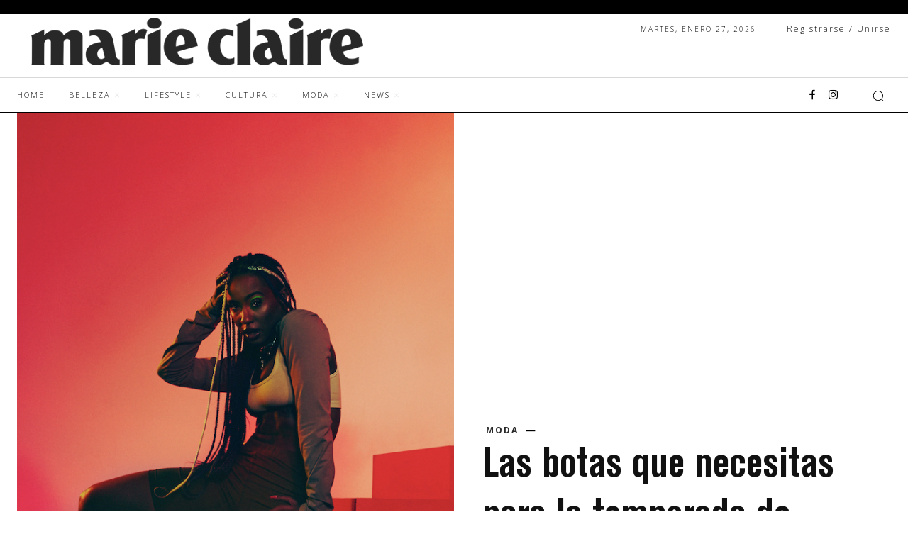

--- FILE ---
content_type: text/html; charset=UTF-8
request_url: https://marieclaire.com.mx/las-botas-que-necesitas-para-la-temporada-de-lluvias/
body_size: 144415
content:
<!doctype html >
<html lang="es">
<head>
    <meta charset="UTF-8" />
    <title>Las botas que necesitas para la temporada de lluvias - Marie Claire México</title>
    <meta name="viewport" content="width=device-width, initial-scale=1.0">
    <link rel="pingback" href="https://marieclaire.com.mx/xmlrpc.php" />
    <meta name='robots' content='index, follow, max-image-preview:large, max-snippet:-1, max-video-preview:-1' />

	<!-- This site is optimized with the Yoast SEO plugin v20.5 - https://yoast.com/wordpress/plugins/seo/ -->
	<meta name="description" content="Estas son las botas ideales para la temporada de lluvia, además te damos opciones para de statement shoes para estas fechas." />
	<link rel="canonical" href="https://marieclaire.com.mx/las-botas-que-necesitas-para-la-temporada-de-lluvias/" />
	<meta property="og:locale" content="es_ES" />
	<meta property="og:type" content="article" />
	<meta property="og:title" content="Las botas que necesitas para la temporada de lluvias - Marie Claire México" />
	<meta property="og:description" content="Estas son las botas ideales para la temporada de lluvia, además te damos opciones para de statement shoes para estas fechas." />
	<meta property="og:url" content="https://marieclaire.com.mx/las-botas-que-necesitas-para-la-temporada-de-lluvias/" />
	<meta property="og:site_name" content="Marie Claire México" />
	<meta property="article:published_time" content="2022-03-03T06:33:17+00:00" />
	<meta property="article:modified_time" content="2022-03-03T06:44:49+00:00" />
	<meta property="og:image" content="https://marieclaire.com.mx/wp-content/uploads/2022/02/272111082_974078506854053_7473319234633017811_n.jpg" />
	<meta property="og:image:width" content="1080" />
	<meta property="og:image:height" content="864" />
	<meta property="og:image:type" content="image/jpeg" />
	<meta name="author" content="Equipo Marie Claire" />
	<meta name="twitter:card" content="summary_large_image" />
	<meta name="twitter:label1" content="Escrito por" />
	<meta name="twitter:data1" content="Equipo Marie Claire" />
	<meta name="twitter:label2" content="Tiempo de lectura" />
	<meta name="twitter:data2" content="2 minutos" />
	<script type="application/ld+json" class="yoast-schema-graph">{"@context":"https://schema.org","@graph":[{"@type":"WebPage","@id":"https://marieclaire.com.mx/las-botas-que-necesitas-para-la-temporada-de-lluvias/","url":"https://marieclaire.com.mx/las-botas-que-necesitas-para-la-temporada-de-lluvias/","name":"Las botas que necesitas para la temporada de lluvias - Marie Claire México","isPartOf":{"@id":"https://marieclaire.com.mx/#website"},"primaryImageOfPage":{"@id":"https://marieclaire.com.mx/las-botas-que-necesitas-para-la-temporada-de-lluvias/#primaryimage"},"image":{"@id":"https://marieclaire.com.mx/las-botas-que-necesitas-para-la-temporada-de-lluvias/#primaryimage"},"thumbnailUrl":"https://marieclaire.com.mx/wp-content/uploads/2022/02/botas-ugg.png","datePublished":"2022-03-03T06:33:17+00:00","dateModified":"2022-03-03T06:44:49+00:00","author":{"@id":"https://marieclaire.com.mx/#/schema/person/63a506daf820fd0488ec56f7038f3fe2"},"description":"Estas son las botas ideales para la temporada de lluvia, además te damos opciones para de statement shoes para estas fechas.","breadcrumb":{"@id":"https://marieclaire.com.mx/las-botas-que-necesitas-para-la-temporada-de-lluvias/#breadcrumb"},"inLanguage":"es","potentialAction":[{"@type":"ReadAction","target":["https://marieclaire.com.mx/las-botas-que-necesitas-para-la-temporada-de-lluvias/"]}]},{"@type":"ImageObject","inLanguage":"es","@id":"https://marieclaire.com.mx/las-botas-que-necesitas-para-la-temporada-de-lluvias/#primaryimage","url":"https://marieclaire.com.mx/wp-content/uploads/2022/02/botas-ugg.png","contentUrl":"https://marieclaire.com.mx/wp-content/uploads/2022/02/botas-ugg.png","width":723,"height":1298,"caption":"botas ugg"},{"@type":"BreadcrumbList","@id":"https://marieclaire.com.mx/las-botas-que-necesitas-para-la-temporada-de-lluvias/#breadcrumb","itemListElement":[{"@type":"ListItem","position":1,"name":"Portada","item":"https://marieclaire.com.mx/"},{"@type":"ListItem","position":2,"name":"Las botas que necesitas para la temporada de lluvias"}]},{"@type":"WebSite","@id":"https://marieclaire.com.mx/#website","url":"https://marieclaire.com.mx/","name":"Marie Claire México","description":"Belleza, Lifestyle, Cultura  Revista, Deco, Moda y mucho más...","potentialAction":[{"@type":"SearchAction","target":{"@type":"EntryPoint","urlTemplate":"https://marieclaire.com.mx/?s={search_term_string}"},"query-input":"required name=search_term_string"}],"inLanguage":"es"},{"@type":"Person","@id":"https://marieclaire.com.mx/#/schema/person/63a506daf820fd0488ec56f7038f3fe2","name":"Equipo Marie Claire","image":{"@type":"ImageObject","inLanguage":"es","@id":"https://marieclaire.com.mx/#/schema/person/image/","url":"https://secure.gravatar.com/avatar/af539d6e4da3d3e496a2d7b0b42cb92c?s=96&d=mm&r=g","contentUrl":"https://secure.gravatar.com/avatar/af539d6e4da3d3e496a2d7b0b42cb92c?s=96&d=mm&r=g","caption":"Equipo Marie Claire"},"url":"https://marieclaire.com.mx/author/equipo-mareclaire/"}]}</script>
	<!-- / Yoast SEO plugin. -->


<link rel='dns-prefetch' href='//www.googletagmanager.com' />
<link rel='dns-prefetch' href='//fonts.googleapis.com' />
<link rel='dns-prefetch' href='//pagead2.googlesyndication.com' />
<link rel="alternate" type="application/rss+xml" title="Marie Claire México &raquo; Feed" href="https://marieclaire.com.mx/feed/" />
<link rel="alternate" type="application/rss+xml" title="Marie Claire México &raquo; Feed de los comentarios" href="https://marieclaire.com.mx/comments/feed/" />
<link rel="alternate" type="application/rss+xml" title="Marie Claire México &raquo; Comentario Las botas que necesitas para la temporada de lluvias del feed" href="https://marieclaire.com.mx/las-botas-que-necesitas-para-la-temporada-de-lluvias/feed/" />
		<!-- This site uses the Google Analytics by MonsterInsights plugin v8.14.1 - Using Analytics tracking - https://www.monsterinsights.com/ -->
							<script src="//www.googletagmanager.com/gtag/js?id=UA-203018103-1"  data-cfasync="false" data-wpfc-render="false" type="text/javascript" async></script>
			<script data-cfasync="false" data-wpfc-render="false" type="text/javascript">
				var mi_version = '8.14.1';
				var mi_track_user = true;
				var mi_no_track_reason = '';
				
								var disableStrs = [
															'ga-disable-UA-203018103-1',
									];

				/* Function to detect opted out users */
				function __gtagTrackerIsOptedOut() {
					for (var index = 0; index < disableStrs.length; index++) {
						if (document.cookie.indexOf(disableStrs[index] + '=true') > -1) {
							return true;
						}
					}

					return false;
				}

				/* Disable tracking if the opt-out cookie exists. */
				if (__gtagTrackerIsOptedOut()) {
					for (var index = 0; index < disableStrs.length; index++) {
						window[disableStrs[index]] = true;
					}
				}

				/* Opt-out function */
				function __gtagTrackerOptout() {
					for (var index = 0; index < disableStrs.length; index++) {
						document.cookie = disableStrs[index] + '=true; expires=Thu, 31 Dec 2099 23:59:59 UTC; path=/';
						window[disableStrs[index]] = true;
					}
				}

				if ('undefined' === typeof gaOptout) {
					function gaOptout() {
						__gtagTrackerOptout();
					}
				}
								window.dataLayer = window.dataLayer || [];

				window.MonsterInsightsDualTracker = {
					helpers: {},
					trackers: {},
				};
				if (mi_track_user) {
					function __gtagDataLayer() {
						dataLayer.push(arguments);
					}

					function __gtagTracker(type, name, parameters) {
						if (!parameters) {
							parameters = {};
						}

						if (parameters.send_to) {
							__gtagDataLayer.apply(null, arguments);
							return;
						}

						if (type === 'event') {
							
														parameters.send_to = monsterinsights_frontend.ua;
							__gtagDataLayer(type, name, parameters);
													} else {
							__gtagDataLayer.apply(null, arguments);
						}
					}

					__gtagTracker('js', new Date());
					__gtagTracker('set', {
						'developer_id.dZGIzZG': true,
											});
															__gtagTracker('config', 'UA-203018103-1', {"forceSSL":"true","link_attribution":"true"} );
										window.gtag = __gtagTracker;										(function () {
						/* https://developers.google.com/analytics/devguides/collection/analyticsjs/ */
						/* ga and __gaTracker compatibility shim. */
						var noopfn = function () {
							return null;
						};
						var newtracker = function () {
							return new Tracker();
						};
						var Tracker = function () {
							return null;
						};
						var p = Tracker.prototype;
						p.get = noopfn;
						p.set = noopfn;
						p.send = function () {
							var args = Array.prototype.slice.call(arguments);
							args.unshift('send');
							__gaTracker.apply(null, args);
						};
						var __gaTracker = function () {
							var len = arguments.length;
							if (len === 0) {
								return;
							}
							var f = arguments[len - 1];
							if (typeof f !== 'object' || f === null || typeof f.hitCallback !== 'function') {
								if ('send' === arguments[0]) {
									var hitConverted, hitObject = false, action;
									if ('event' === arguments[1]) {
										if ('undefined' !== typeof arguments[3]) {
											hitObject = {
												'eventAction': arguments[3],
												'eventCategory': arguments[2],
												'eventLabel': arguments[4],
												'value': arguments[5] ? arguments[5] : 1,
											}
										}
									}
									if ('pageview' === arguments[1]) {
										if ('undefined' !== typeof arguments[2]) {
											hitObject = {
												'eventAction': 'page_view',
												'page_path': arguments[2],
											}
										}
									}
									if (typeof arguments[2] === 'object') {
										hitObject = arguments[2];
									}
									if (typeof arguments[5] === 'object') {
										Object.assign(hitObject, arguments[5]);
									}
									if ('undefined' !== typeof arguments[1].hitType) {
										hitObject = arguments[1];
										if ('pageview' === hitObject.hitType) {
											hitObject.eventAction = 'page_view';
										}
									}
									if (hitObject) {
										action = 'timing' === arguments[1].hitType ? 'timing_complete' : hitObject.eventAction;
										hitConverted = mapArgs(hitObject);
										__gtagTracker('event', action, hitConverted);
									}
								}
								return;
							}

							function mapArgs(args) {
								var arg, hit = {};
								var gaMap = {
									'eventCategory': 'event_category',
									'eventAction': 'event_action',
									'eventLabel': 'event_label',
									'eventValue': 'event_value',
									'nonInteraction': 'non_interaction',
									'timingCategory': 'event_category',
									'timingVar': 'name',
									'timingValue': 'value',
									'timingLabel': 'event_label',
									'page': 'page_path',
									'location': 'page_location',
									'title': 'page_title',
								};
								for (arg in args) {
																		if (!(!args.hasOwnProperty(arg) || !gaMap.hasOwnProperty(arg))) {
										hit[gaMap[arg]] = args[arg];
									} else {
										hit[arg] = args[arg];
									}
								}
								return hit;
							}

							try {
								f.hitCallback();
							} catch (ex) {
							}
						};
						__gaTracker.create = newtracker;
						__gaTracker.getByName = newtracker;
						__gaTracker.getAll = function () {
							return [];
						};
						__gaTracker.remove = noopfn;
						__gaTracker.loaded = true;
						window['__gaTracker'] = __gaTracker;
					})();
									} else {
										console.log("");
					(function () {
						function __gtagTracker() {
							return null;
						}

						window['__gtagTracker'] = __gtagTracker;
						window['gtag'] = __gtagTracker;
					})();
									}
			</script>
				<!-- / Google Analytics by MonsterInsights -->
		<script type="text/javascript">
window._wpemojiSettings = {"baseUrl":"https:\/\/s.w.org\/images\/core\/emoji\/14.0.0\/72x72\/","ext":".png","svgUrl":"https:\/\/s.w.org\/images\/core\/emoji\/14.0.0\/svg\/","svgExt":".svg","source":{"concatemoji":"https:\/\/marieclaire.com.mx\/wp-includes\/js\/wp-emoji-release.min.js?ver=6.1.9"}};
/*! This file is auto-generated */
!function(e,a,t){var n,r,o,i=a.createElement("canvas"),p=i.getContext&&i.getContext("2d");function s(e,t){var a=String.fromCharCode,e=(p.clearRect(0,0,i.width,i.height),p.fillText(a.apply(this,e),0,0),i.toDataURL());return p.clearRect(0,0,i.width,i.height),p.fillText(a.apply(this,t),0,0),e===i.toDataURL()}function c(e){var t=a.createElement("script");t.src=e,t.defer=t.type="text/javascript",a.getElementsByTagName("head")[0].appendChild(t)}for(o=Array("flag","emoji"),t.supports={everything:!0,everythingExceptFlag:!0},r=0;r<o.length;r++)t.supports[o[r]]=function(e){if(p&&p.fillText)switch(p.textBaseline="top",p.font="600 32px Arial",e){case"flag":return s([127987,65039,8205,9895,65039],[127987,65039,8203,9895,65039])?!1:!s([55356,56826,55356,56819],[55356,56826,8203,55356,56819])&&!s([55356,57332,56128,56423,56128,56418,56128,56421,56128,56430,56128,56423,56128,56447],[55356,57332,8203,56128,56423,8203,56128,56418,8203,56128,56421,8203,56128,56430,8203,56128,56423,8203,56128,56447]);case"emoji":return!s([129777,127995,8205,129778,127999],[129777,127995,8203,129778,127999])}return!1}(o[r]),t.supports.everything=t.supports.everything&&t.supports[o[r]],"flag"!==o[r]&&(t.supports.everythingExceptFlag=t.supports.everythingExceptFlag&&t.supports[o[r]]);t.supports.everythingExceptFlag=t.supports.everythingExceptFlag&&!t.supports.flag,t.DOMReady=!1,t.readyCallback=function(){t.DOMReady=!0},t.supports.everything||(n=function(){t.readyCallback()},a.addEventListener?(a.addEventListener("DOMContentLoaded",n,!1),e.addEventListener("load",n,!1)):(e.attachEvent("onload",n),a.attachEvent("onreadystatechange",function(){"complete"===a.readyState&&t.readyCallback()})),(e=t.source||{}).concatemoji?c(e.concatemoji):e.wpemoji&&e.twemoji&&(c(e.twemoji),c(e.wpemoji)))}(window,document,window._wpemojiSettings);
</script>
<!-- marieclaire.com.mx is managing ads with Advanced Ads 1.52.4 --><script id="marieclaire-ready">
			window.advanced_ads_ready=function(e,a){a=a||"complete";var d=function(e){return"interactive"===a?"loading"!==e:"complete"===e};d(document.readyState)?e():document.addEventListener("readystatechange",(function(a){d(a.target.readyState)&&e()}),{once:"interactive"===a})},window.advanced_ads_ready_queue=window.advanced_ads_ready_queue||[];		</script>
		<style type="text/css">
img.wp-smiley,
img.emoji {
	display: inline !important;
	border: none !important;
	box-shadow: none !important;
	height: 1em !important;
	width: 1em !important;
	margin: 0 0.07em !important;
	vertical-align: -0.1em !important;
	background: none !important;
	padding: 0 !important;
}
</style>
	
<link rel='stylesheet' id='flick-css' href='https://marieclaire.com.mx/wp-content/plugins/mailchimp/css/flick/flick.css?ver=6.1.9' type='text/css' media='all' />
<link rel='stylesheet' id='mailchimpSF_main_css-css' href='https://marieclaire.com.mx/?mcsf_action=main_css&#038;ver=6.1.9' type='text/css' media='all' />
<!--[if IE]>
<link rel='stylesheet' id='mailchimpSF_ie_css-css' href='https://marieclaire.com.mx/wp-content/plugins/mailchimp/css/ie.css?ver=6.1.9' type='text/css' media='all' />
<![endif]-->
<link rel='stylesheet' id='wp-block-library-css' href='https://marieclaire.com.mx/wp-includes/css/dist/block-library/style.min.css?ver=6.1.9' type='text/css' media='all' />
<link rel='stylesheet' id='classic-theme-styles-css' href='https://marieclaire.com.mx/wp-includes/css/classic-themes.min.css?ver=1' type='text/css' media='all' />
<style id='global-styles-inline-css' type='text/css'>
body{--wp--preset--color--black: #000000;--wp--preset--color--cyan-bluish-gray: #abb8c3;--wp--preset--color--white: #ffffff;--wp--preset--color--pale-pink: #f78da7;--wp--preset--color--vivid-red: #cf2e2e;--wp--preset--color--luminous-vivid-orange: #ff6900;--wp--preset--color--luminous-vivid-amber: #fcb900;--wp--preset--color--light-green-cyan: #7bdcb5;--wp--preset--color--vivid-green-cyan: #00d084;--wp--preset--color--pale-cyan-blue: #8ed1fc;--wp--preset--color--vivid-cyan-blue: #0693e3;--wp--preset--color--vivid-purple: #9b51e0;--wp--preset--gradient--vivid-cyan-blue-to-vivid-purple: linear-gradient(135deg,rgba(6,147,227,1) 0%,rgb(155,81,224) 100%);--wp--preset--gradient--light-green-cyan-to-vivid-green-cyan: linear-gradient(135deg,rgb(122,220,180) 0%,rgb(0,208,130) 100%);--wp--preset--gradient--luminous-vivid-amber-to-luminous-vivid-orange: linear-gradient(135deg,rgba(252,185,0,1) 0%,rgba(255,105,0,1) 100%);--wp--preset--gradient--luminous-vivid-orange-to-vivid-red: linear-gradient(135deg,rgba(255,105,0,1) 0%,rgb(207,46,46) 100%);--wp--preset--gradient--very-light-gray-to-cyan-bluish-gray: linear-gradient(135deg,rgb(238,238,238) 0%,rgb(169,184,195) 100%);--wp--preset--gradient--cool-to-warm-spectrum: linear-gradient(135deg,rgb(74,234,220) 0%,rgb(151,120,209) 20%,rgb(207,42,186) 40%,rgb(238,44,130) 60%,rgb(251,105,98) 80%,rgb(254,248,76) 100%);--wp--preset--gradient--blush-light-purple: linear-gradient(135deg,rgb(255,206,236) 0%,rgb(152,150,240) 100%);--wp--preset--gradient--blush-bordeaux: linear-gradient(135deg,rgb(254,205,165) 0%,rgb(254,45,45) 50%,rgb(107,0,62) 100%);--wp--preset--gradient--luminous-dusk: linear-gradient(135deg,rgb(255,203,112) 0%,rgb(199,81,192) 50%,rgb(65,88,208) 100%);--wp--preset--gradient--pale-ocean: linear-gradient(135deg,rgb(255,245,203) 0%,rgb(182,227,212) 50%,rgb(51,167,181) 100%);--wp--preset--gradient--electric-grass: linear-gradient(135deg,rgb(202,248,128) 0%,rgb(113,206,126) 100%);--wp--preset--gradient--midnight: linear-gradient(135deg,rgb(2,3,129) 0%,rgb(40,116,252) 100%);--wp--preset--duotone--dark-grayscale: url('#wp-duotone-dark-grayscale');--wp--preset--duotone--grayscale: url('#wp-duotone-grayscale');--wp--preset--duotone--purple-yellow: url('#wp-duotone-purple-yellow');--wp--preset--duotone--blue-red: url('#wp-duotone-blue-red');--wp--preset--duotone--midnight: url('#wp-duotone-midnight');--wp--preset--duotone--magenta-yellow: url('#wp-duotone-magenta-yellow');--wp--preset--duotone--purple-green: url('#wp-duotone-purple-green');--wp--preset--duotone--blue-orange: url('#wp-duotone-blue-orange');--wp--preset--font-size--small: 11px;--wp--preset--font-size--medium: 20px;--wp--preset--font-size--large: 32px;--wp--preset--font-size--x-large: 42px;--wp--preset--font-size--regular: 15px;--wp--preset--font-size--larger: 50px;--wp--preset--spacing--20: 0.44rem;--wp--preset--spacing--30: 0.67rem;--wp--preset--spacing--40: 1rem;--wp--preset--spacing--50: 1.5rem;--wp--preset--spacing--60: 2.25rem;--wp--preset--spacing--70: 3.38rem;--wp--preset--spacing--80: 5.06rem;}:where(.is-layout-flex){gap: 0.5em;}body .is-layout-flow > .alignleft{float: left;margin-inline-start: 0;margin-inline-end: 2em;}body .is-layout-flow > .alignright{float: right;margin-inline-start: 2em;margin-inline-end: 0;}body .is-layout-flow > .aligncenter{margin-left: auto !important;margin-right: auto !important;}body .is-layout-constrained > .alignleft{float: left;margin-inline-start: 0;margin-inline-end: 2em;}body .is-layout-constrained > .alignright{float: right;margin-inline-start: 2em;margin-inline-end: 0;}body .is-layout-constrained > .aligncenter{margin-left: auto !important;margin-right: auto !important;}body .is-layout-constrained > :where(:not(.alignleft):not(.alignright):not(.alignfull)){max-width: var(--wp--style--global--content-size);margin-left: auto !important;margin-right: auto !important;}body .is-layout-constrained > .alignwide{max-width: var(--wp--style--global--wide-size);}body .is-layout-flex{display: flex;}body .is-layout-flex{flex-wrap: wrap;align-items: center;}body .is-layout-flex > *{margin: 0;}:where(.wp-block-columns.is-layout-flex){gap: 2em;}.has-black-color{color: var(--wp--preset--color--black) !important;}.has-cyan-bluish-gray-color{color: var(--wp--preset--color--cyan-bluish-gray) !important;}.has-white-color{color: var(--wp--preset--color--white) !important;}.has-pale-pink-color{color: var(--wp--preset--color--pale-pink) !important;}.has-vivid-red-color{color: var(--wp--preset--color--vivid-red) !important;}.has-luminous-vivid-orange-color{color: var(--wp--preset--color--luminous-vivid-orange) !important;}.has-luminous-vivid-amber-color{color: var(--wp--preset--color--luminous-vivid-amber) !important;}.has-light-green-cyan-color{color: var(--wp--preset--color--light-green-cyan) !important;}.has-vivid-green-cyan-color{color: var(--wp--preset--color--vivid-green-cyan) !important;}.has-pale-cyan-blue-color{color: var(--wp--preset--color--pale-cyan-blue) !important;}.has-vivid-cyan-blue-color{color: var(--wp--preset--color--vivid-cyan-blue) !important;}.has-vivid-purple-color{color: var(--wp--preset--color--vivid-purple) !important;}.has-black-background-color{background-color: var(--wp--preset--color--black) !important;}.has-cyan-bluish-gray-background-color{background-color: var(--wp--preset--color--cyan-bluish-gray) !important;}.has-white-background-color{background-color: var(--wp--preset--color--white) !important;}.has-pale-pink-background-color{background-color: var(--wp--preset--color--pale-pink) !important;}.has-vivid-red-background-color{background-color: var(--wp--preset--color--vivid-red) !important;}.has-luminous-vivid-orange-background-color{background-color: var(--wp--preset--color--luminous-vivid-orange) !important;}.has-luminous-vivid-amber-background-color{background-color: var(--wp--preset--color--luminous-vivid-amber) !important;}.has-light-green-cyan-background-color{background-color: var(--wp--preset--color--light-green-cyan) !important;}.has-vivid-green-cyan-background-color{background-color: var(--wp--preset--color--vivid-green-cyan) !important;}.has-pale-cyan-blue-background-color{background-color: var(--wp--preset--color--pale-cyan-blue) !important;}.has-vivid-cyan-blue-background-color{background-color: var(--wp--preset--color--vivid-cyan-blue) !important;}.has-vivid-purple-background-color{background-color: var(--wp--preset--color--vivid-purple) !important;}.has-black-border-color{border-color: var(--wp--preset--color--black) !important;}.has-cyan-bluish-gray-border-color{border-color: var(--wp--preset--color--cyan-bluish-gray) !important;}.has-white-border-color{border-color: var(--wp--preset--color--white) !important;}.has-pale-pink-border-color{border-color: var(--wp--preset--color--pale-pink) !important;}.has-vivid-red-border-color{border-color: var(--wp--preset--color--vivid-red) !important;}.has-luminous-vivid-orange-border-color{border-color: var(--wp--preset--color--luminous-vivid-orange) !important;}.has-luminous-vivid-amber-border-color{border-color: var(--wp--preset--color--luminous-vivid-amber) !important;}.has-light-green-cyan-border-color{border-color: var(--wp--preset--color--light-green-cyan) !important;}.has-vivid-green-cyan-border-color{border-color: var(--wp--preset--color--vivid-green-cyan) !important;}.has-pale-cyan-blue-border-color{border-color: var(--wp--preset--color--pale-cyan-blue) !important;}.has-vivid-cyan-blue-border-color{border-color: var(--wp--preset--color--vivid-cyan-blue) !important;}.has-vivid-purple-border-color{border-color: var(--wp--preset--color--vivid-purple) !important;}.has-vivid-cyan-blue-to-vivid-purple-gradient-background{background: var(--wp--preset--gradient--vivid-cyan-blue-to-vivid-purple) !important;}.has-light-green-cyan-to-vivid-green-cyan-gradient-background{background: var(--wp--preset--gradient--light-green-cyan-to-vivid-green-cyan) !important;}.has-luminous-vivid-amber-to-luminous-vivid-orange-gradient-background{background: var(--wp--preset--gradient--luminous-vivid-amber-to-luminous-vivid-orange) !important;}.has-luminous-vivid-orange-to-vivid-red-gradient-background{background: var(--wp--preset--gradient--luminous-vivid-orange-to-vivid-red) !important;}.has-very-light-gray-to-cyan-bluish-gray-gradient-background{background: var(--wp--preset--gradient--very-light-gray-to-cyan-bluish-gray) !important;}.has-cool-to-warm-spectrum-gradient-background{background: var(--wp--preset--gradient--cool-to-warm-spectrum) !important;}.has-blush-light-purple-gradient-background{background: var(--wp--preset--gradient--blush-light-purple) !important;}.has-blush-bordeaux-gradient-background{background: var(--wp--preset--gradient--blush-bordeaux) !important;}.has-luminous-dusk-gradient-background{background: var(--wp--preset--gradient--luminous-dusk) !important;}.has-pale-ocean-gradient-background{background: var(--wp--preset--gradient--pale-ocean) !important;}.has-electric-grass-gradient-background{background: var(--wp--preset--gradient--electric-grass) !important;}.has-midnight-gradient-background{background: var(--wp--preset--gradient--midnight) !important;}.has-small-font-size{font-size: var(--wp--preset--font-size--small) !important;}.has-medium-font-size{font-size: var(--wp--preset--font-size--medium) !important;}.has-large-font-size{font-size: var(--wp--preset--font-size--large) !important;}.has-x-large-font-size{font-size: var(--wp--preset--font-size--x-large) !important;}
.wp-block-navigation a:where(:not(.wp-element-button)){color: inherit;}
:where(.wp-block-columns.is-layout-flex){gap: 2em;}
.wp-block-pullquote{font-size: 1.5em;line-height: 1.6;}
</style>
<link rel='stylesheet' id='contact-form-7-css' href='https://marieclaire.com.mx/wp-content/plugins/contact-form-7/includes/css/styles.css?ver=5.7.5.1' type='text/css' media='all' />
<link rel='stylesheet' id='td-plugin-newsletter-css' href='https://marieclaire.com.mx/wp-content/plugins/td-newsletter/style.css?ver=12.3' type='text/css' media='all' />
<link rel='stylesheet' id='td-plugin-multi-purpose-css' href='https://marieclaire.com.mx/wp-content/plugins/td-composer/td-multi-purpose/style.css?ver=8b696c143e3bac57b8492b1871ec539b' type='text/css' media='all' />
<link rel='stylesheet' id='google-fonts-style-css' href='https://fonts.googleapis.com/css?family=Open+Sans%3A400%2C600%2C700%7CRoboto%3A400%2C500%2C700%7COpen+Sans%3A300%2C100%2C400%2C500%2C700%7CPlayfair+Display%3A400%2C900%2C500&#038;display=swap&#038;ver=12.3' type='text/css' media='all' />
<link rel='stylesheet' id='td-theme-css' href='https://marieclaire.com.mx/wp-content/themes/Newspaper/style.css?ver=12.3' type='text/css' media='all' />
<style id='td-theme-inline-css' type='text/css'>
    
        @media (max-width: 767px) {
            .td-header-desktop-wrap {
                display: none;
            }
        }
        @media (min-width: 767px) {
            .td-header-mobile-wrap {
                display: none;
            }
        }
    
	
</style>
<link rel='stylesheet' id='td-legacy-framework-front-style-css' href='https://marieclaire.com.mx/wp-content/plugins/td-composer/legacy/Newspaper/assets/css/td_legacy_main.css?ver=8b696c143e3bac57b8492b1871ec539b' type='text/css' media='all' />
<link rel='stylesheet' id='td-theme-demo-style-css' href='https://marieclaire.com.mx/wp-content/plugins/td-composer/legacy/Newspaper/includes/demos/fashion_pro/demo_style.css?ver=12.3' type='text/css' media='all' />
<link rel='stylesheet' id='tdb_style_cloud_templates_front-css' href='https://marieclaire.com.mx/wp-content/plugins/td-cloud-library/assets/css/tdb_main.css?ver=d72a7d54cd61ce0a128c0a91d76ef60a' type='text/css' media='all' />
<script type='text/javascript' src='https://marieclaire.com.mx/wp-includes/js/jquery/jquery.min.js?ver=3.6.1' id='jquery-core-js'></script>
<script type='text/javascript' src='https://marieclaire.com.mx/wp-includes/js/jquery/jquery-migrate.min.js?ver=3.3.2' id='jquery-migrate-js'></script>
<script type='text/javascript' src='https://marieclaire.com.mx/wp-content/plugins/mailchimp/js/scrollTo.js?ver=1.5.8' id='jquery_scrollto-js'></script>
<script type='text/javascript' src='https://marieclaire.com.mx/wp-includes/js/jquery/jquery.form.min.js?ver=4.3.0' id='jquery-form-js'></script>
<script type='text/javascript' id='mailchimpSF_main_js-js-extra'>
/* <![CDATA[ */
var mailchimpSF = {"ajax_url":"https:\/\/marieclaire.com.mx\/"};
/* ]]> */
</script>
<script type='text/javascript' src='https://marieclaire.com.mx/wp-content/plugins/mailchimp/js/mailchimp.js?ver=1.5.8' id='mailchimpSF_main_js-js'></script>
<script type='text/javascript' src='https://marieclaire.com.mx/wp-includes/js/jquery/ui/core.min.js?ver=1.13.2' id='jquery-ui-core-js'></script>
<script type='text/javascript' src='https://marieclaire.com.mx/wp-content/plugins/mailchimp/js/datepicker.js?ver=6.1.9' id='datepicker-js'></script>
<script type='text/javascript' src='https://marieclaire.com.mx/wp-content/plugins/google-analytics-for-wordpress/assets/js/frontend-gtag.min.js?ver=8.14.1' id='monsterinsights-frontend-script-js'></script>
<script data-cfasync="false" data-wpfc-render="false" type="text/javascript" id='monsterinsights-frontend-script-js-extra'>/* <![CDATA[ */
var monsterinsights_frontend = {"js_events_tracking":"true","download_extensions":"doc,pdf,ppt,zip,xls,docx,pptx,xlsx","inbound_paths":"[{\"path\":\"\\\/go\\\/\",\"label\":\"affiliate\"},{\"path\":\"\\\/recommend\\\/\",\"label\":\"affiliate\"}]","home_url":"https:\/\/marieclaire.com.mx","hash_tracking":"false","ua":"UA-203018103-1","v4_id":""};/* ]]> */
</script>
<script type='text/javascript' id='advanced-ads-advanced-js-js-extra'>
/* <![CDATA[ */
var advads_options = {"blog_id":"1","privacy":{"enabled":false,"state":"not_needed"}};
/* ]]> */
</script>
<script type='text/javascript' src='https://marieclaire.com.mx/wp-content/plugins/advanced-ads/public/assets/js/advanced.min.js?ver=1.52.4' id='advanced-ads-advanced-js-js'></script>
<script type='text/javascript' id='advanced_ads_pro/visitor_conditions-js-extra'>
/* <![CDATA[ */
var advanced_ads_pro_visitor_conditions = {"referrer_cookie_name":"advanced_ads_pro_visitor_referrer","referrer_exdays":"365","page_impr_cookie_name":"advanced_ads_page_impressions","page_impr_exdays":"3650"};
/* ]]> */
</script>
<script type='text/javascript' src='https://marieclaire.com.mx/wp-content/plugins/advanced-ads-pro/modules/advanced-visitor-conditions/inc/conditions.min.js?ver=2.25.1' id='advanced_ads_pro/visitor_conditions-js'></script>

<!-- Fragmento de código de la etiqueta de Google (gtag.js) añadida por Site Kit -->
<!-- Fragmento de código de Google Analytics añadido por Site Kit -->
<script type='text/javascript' src='https://www.googletagmanager.com/gtag/js?id=GT-WK2NPRGC' id='google_gtagjs-js' async></script>
<script type='text/javascript' id='google_gtagjs-js-after'>
window.dataLayer = window.dataLayer || [];function gtag(){dataLayer.push(arguments);}
gtag("set","linker",{"domains":["marieclaire.com.mx"]});
gtag("js", new Date());
gtag("set", "developer_id.dZTNiMT", true);
gtag("config", "GT-WK2NPRGC");
</script>
<link rel="https://api.w.org/" href="https://marieclaire.com.mx/wp-json/" /><link rel="alternate" type="application/json" href="https://marieclaire.com.mx/wp-json/wp/v2/posts/9261" /><link rel="EditURI" type="application/rsd+xml" title="RSD" href="https://marieclaire.com.mx/xmlrpc.php?rsd" />
<link rel="wlwmanifest" type="application/wlwmanifest+xml" href="https://marieclaire.com.mx/wp-includes/wlwmanifest.xml" />
<meta name="generator" content="WordPress 6.1.9" />
<link rel='shortlink' href='https://marieclaire.com.mx/?p=9261' />
<link rel="alternate" type="application/json+oembed" href="https://marieclaire.com.mx/wp-json/oembed/1.0/embed?url=https%3A%2F%2Fmarieclaire.com.mx%2Flas-botas-que-necesitas-para-la-temporada-de-lluvias%2F" />
<link rel="alternate" type="text/xml+oembed" href="https://marieclaire.com.mx/wp-json/oembed/1.0/embed?url=https%3A%2F%2Fmarieclaire.com.mx%2Flas-botas-que-necesitas-para-la-temporada-de-lluvias%2F&#038;format=xml" />

		<!-- GA Google Analytics @ https://m0n.co/ga -->
		<script async src="https://www.googletagmanager.com/gtag/js?id=G-LPMKPL59DJ"></script>
		<script>
			window.dataLayer = window.dataLayer || [];
			function gtag(){dataLayer.push(arguments);}
			gtag('js', new Date());
			gtag('config', 'G-LPMKPL59DJ');
		</script>

	<!-- Global site tag (gtag.js) - Google Analytics -->
<script async src="https://www.googletagmanager.com/gtag/js?id=G-LPMKPL59DJ"></script>
<script>
  window.dataLayer = window.dataLayer || [];
  function gtag(){dataLayer.push(arguments);}
  gtag('js', new Date());

  gtag('config', 'G-LPMKPL59DJ');
</script>
<meta name="generator" content="Site Kit by Google 1.171.0" /><!-- Meta Pixel Code -->
<script>
!function(f,b,e,v,n,t,s)
{if(f.fbq)return;n=f.fbq=function(){n.callMethod?
n.callMethod.apply(n,arguments):n.queue.push(arguments)};
if(!f._fbq)f._fbq=n;n.push=n;n.loaded=!0;n.version='2.0';
n.queue=[];t=b.createElement(e);t.async=!0;
t.src=v;s=b.getElementsByTagName(e)[0];
s.parentNode.insertBefore(t,s)}(window, document,'script',
'https://connect.facebook.net/en_US/fbevents.js');
fbq('init', '1111929862678915');
fbq('track', 'PageView');
</script>
<noscript><img height="1" width="1" style="display:none"
src="https://www.facebook.com/tr?id=1111929862678915&ev=PageView&noscript=1"
/></noscript>
<!-- End Meta Pixel Code --><script type="text/javascript">
        jQuery(function($) {
            $('.date-pick').each(function() {
                var format = $(this).data('format') || 'mm/dd/yyyy';
                format = format.replace(/yyyy/i, 'yy');
                $(this).datepicker({
                    autoFocusNextInput: true,
                    constrainInput: false,
                    changeMonth: true,
                    changeYear: true,
                    beforeShow: function(input, inst) { $('#ui-datepicker-div').addClass('show'); },
                    dateFormat: format.toLowerCase(),
                });
            });
            d = new Date();
            $('.birthdate-pick').each(function() {
                var format = $(this).data('format') || 'mm/dd';
                format = format.replace(/yyyy/i, 'yy');
                $(this).datepicker({
                    autoFocusNextInput: true,
                    constrainInput: false,
                    changeMonth: true,
                    changeYear: false,
                    minDate: new Date(d.getFullYear(), 1-1, 1),
                    maxDate: new Date(d.getFullYear(), 12-1, 31),
                    beforeShow: function(input, inst) { $('#ui-datepicker-div').removeClass('show'); },
                    dateFormat: format.toLowerCase(),
                });

            });

        });
    </script>
<script>advads_items = { conditions: {}, display_callbacks: {}, display_effect_callbacks: {}, hide_callbacks: {}, backgrounds: {}, effect_durations: {}, close_functions: {}, showed: [] };</script><style type="text/css" id="marieclaire-layer-custom-css"></style><script type="text/javascript">
		var advadsCfpQueue = [];
		var advadsCfpAd = function( adID ){
			if ( 'undefined' == typeof advadsProCfp ) { advadsCfpQueue.push( adID ) } else { advadsProCfp.addElement( adID ) }
		};
		</script>
		<!--[if lt IE 9]><script src="https://cdnjs.cloudflare.com/ajax/libs/html5shiv/3.7.3/html5shiv.js"></script><![endif]-->
        <script>
        window.tdb_globals = {"wpRestNonce":"decd755df2","wpRestUrl":"https:\/\/marieclaire.com.mx\/wp-json\/","permalinkStructure":"\/%postname%\/","globalSettings":{"tdcSavingHistory":false},"isAjax":false,"isAdminBarShowing":false,"autoloadScrollPercent":50,"postAutoloadStatus":"off","origPostEditUrl":null};
    </script>
    
    <style id="tdb-global-colors">
        :root {--accent-color: #fff;}
    </style>
	

<!-- Metaetiquetas de Google AdSense añadidas por Site Kit -->
<meta name="google-adsense-platform-account" content="ca-host-pub-2644536267352236">
<meta name="google-adsense-platform-domain" content="sitekit.withgoogle.com">
<!-- Acabar con las metaetiquetas de Google AdSense añadidas por Site Kit -->

<!-- Fragmento de código de Google Tag Manager añadido por Site Kit -->
<script type="text/javascript">
			( function( w, d, s, l, i ) {
				w[l] = w[l] || [];
				w[l].push( {'gtm.start': new Date().getTime(), event: 'gtm.js'} );
				var f = d.getElementsByTagName( s )[0],
					j = d.createElement( s ), dl = l != 'dataLayer' ? '&l=' + l : '';
				j.async = true;
				j.src = 'https://www.googletagmanager.com/gtm.js?id=' + i + dl;
				f.parentNode.insertBefore( j, f );
			} )( window, document, 'script', 'dataLayer', 'GTM-5C72399' );
			
</script>

<!-- Final del fragmento de código de Google Tag Manager añadido por Site Kit -->

<!-- Fragmento de código de Google Adsense añadido por Site Kit -->
<script async="async" src="https://pagead2.googlesyndication.com/pagead/js/adsbygoogle.js?client=ca-pub-6818913904735947&amp;host=ca-host-pub-2644536267352236" crossorigin="anonymous" type="text/javascript"></script>

<!-- Final del fragmento de código de Google Adsense añadido por Site Kit -->

<!-- JS generated by theme -->

<script>
    
    

	    var tdBlocksArray = []; //here we store all the items for the current page

	    //td_block class - each ajax block uses a object of this class for requests
	    function tdBlock() {
		    this.id = '';
		    this.block_type = 1; //block type id (1-234 etc)
		    this.atts = '';
		    this.td_column_number = '';
		    this.td_current_page = 1; //
		    this.post_count = 0; //from wp
		    this.found_posts = 0; //from wp
		    this.max_num_pages = 0; //from wp
		    this.td_filter_value = ''; //current live filter value
		    this.is_ajax_running = false;
		    this.td_user_action = ''; // load more or infinite loader (used by the animation)
		    this.header_color = '';
		    this.ajax_pagination_infinite_stop = ''; //show load more at page x
	    }


        // td_js_generator - mini detector
        (function(){
            var htmlTag = document.getElementsByTagName("html")[0];

	        if ( navigator.userAgent.indexOf("MSIE 10.0") > -1 ) {
                htmlTag.className += ' ie10';
            }

            if ( !!navigator.userAgent.match(/Trident.*rv\:11\./) ) {
                htmlTag.className += ' ie11';
            }

	        if ( navigator.userAgent.indexOf("Edge") > -1 ) {
                htmlTag.className += ' ieEdge';
            }

            if ( /(iPad|iPhone|iPod)/g.test(navigator.userAgent) ) {
                htmlTag.className += ' td-md-is-ios';
            }

            var user_agent = navigator.userAgent.toLowerCase();
            if ( user_agent.indexOf("android") > -1 ) {
                htmlTag.className += ' td-md-is-android';
            }

            if ( -1 !== navigator.userAgent.indexOf('Mac OS X')  ) {
                htmlTag.className += ' td-md-is-os-x';
            }

            if ( /chrom(e|ium)/.test(navigator.userAgent.toLowerCase()) ) {
               htmlTag.className += ' td-md-is-chrome';
            }

            if ( -1 !== navigator.userAgent.indexOf('Firefox') ) {
                htmlTag.className += ' td-md-is-firefox';
            }

            if ( -1 !== navigator.userAgent.indexOf('Safari') && -1 === navigator.userAgent.indexOf('Chrome') ) {
                htmlTag.className += ' td-md-is-safari';
            }

            if( -1 !== navigator.userAgent.indexOf('IEMobile') ){
                htmlTag.className += ' td-md-is-iemobile';
            }

        })();




        var tdLocalCache = {};

        ( function () {
            "use strict";

            tdLocalCache = {
                data: {},
                remove: function (resource_id) {
                    delete tdLocalCache.data[resource_id];
                },
                exist: function (resource_id) {
                    return tdLocalCache.data.hasOwnProperty(resource_id) && tdLocalCache.data[resource_id] !== null;
                },
                get: function (resource_id) {
                    return tdLocalCache.data[resource_id];
                },
                set: function (resource_id, cachedData) {
                    tdLocalCache.remove(resource_id);
                    tdLocalCache.data[resource_id] = cachedData;
                }
            };
        })();

    
    
var td_viewport_interval_list=[{"limitBottom":767,"sidebarWidth":228},{"limitBottom":1018,"sidebarWidth":300},{"limitBottom":1140,"sidebarWidth":324}];
var td_animation_stack_effect="type0";
var tds_animation_stack=true;
var td_animation_stack_specific_selectors=".entry-thumb, img, .td-lazy-img";
var td_animation_stack_general_selectors=".td-animation-stack img, .td-animation-stack .entry-thumb, .post img, .td-animation-stack .td-lazy-img";
var tdc_is_installed="yes";
var td_ajax_url="https:\/\/marieclaire.com.mx\/wp-admin\/admin-ajax.php?td_theme_name=Newspaper&v=12.3";
var td_get_template_directory_uri="https:\/\/marieclaire.com.mx\/wp-content\/plugins\/td-composer\/legacy\/common";
var tds_snap_menu="";
var tds_logo_on_sticky="";
var tds_header_style="";
var td_please_wait="Por favor espera...";
var td_email_user_pass_incorrect="Usuario o contrase\u00f1a incorrecta!";
var td_email_user_incorrect="Correo electr\u00f3nico o nombre de usuario incorrecto!";
var td_email_incorrect="Email incorrecto!";
var td_user_incorrect="Username incorrect!";
var td_email_user_empty="Email or username empty!";
var td_pass_empty="Pass empty!";
var td_pass_pattern_incorrect="Invalid Pass Pattern!";
var td_retype_pass_incorrect="Retyped Pass incorrect!";
var tds_more_articles_on_post_enable="";
var tds_more_articles_on_post_time_to_wait="";
var tds_more_articles_on_post_pages_distance_from_top=0;
var tds_theme_color_site_wide="#000000";
var tds_smart_sidebar="enabled";
var tdThemeName="Newspaper";
var td_magnific_popup_translation_tPrev="Anterior (tecla de flecha izquierda)";
var td_magnific_popup_translation_tNext="Siguiente (tecla de flecha derecha)";
var td_magnific_popup_translation_tCounter="%curr% de %total%";
var td_magnific_popup_translation_ajax_tError="El contenido de %url% no pudo cargarse.";
var td_magnific_popup_translation_image_tError="La imagen #%curr% no pudo cargarse.";
var tdBlockNonce="524f688453";
var tdDateNamesI18n={"month_names":["enero","febrero","marzo","abril","mayo","junio","julio","agosto","septiembre","octubre","noviembre","diciembre"],"month_names_short":["Ene","Feb","Mar","Abr","May","Jun","Jul","Ago","Sep","Oct","Nov","Dic"],"day_names":["domingo","lunes","martes","mi\u00e9rcoles","jueves","viernes","s\u00e1bado"],"day_names_short":["Dom","Lun","Mar","Mi\u00e9","Jue","Vie","S\u00e1b"]};
var tdb_modal_confirm="Save";
var tdb_modal_cancel="Cancel";
var tdb_modal_confirm_alt="Yes";
var tdb_modal_cancel_alt="No";
var td_ad_background_click_link="";
var td_ad_background_click_target="";
</script>


<!-- Header style compiled by theme -->

<style>
    

                                    @font-face {
                                      font-family: "AkzidenzGroteskPro-BoldCn";
                                      src: local("AkzidenzGroteskPro-BoldCn"), url("https://marieclaire.com.mx/wp-content/uploads/2021/06/AkzidenzGroteskPro-BoldCn.woff") format("woff");
                                      font-display: swap;
                                    }
                                
                                    @font-face {
                                      font-family: "AkzidenzGroteskPro-Bold";
                                      src: local("AkzidenzGroteskPro-Bold"), url("https://marieclaire.com.mx/wp-content/uploads/2021/06/AkzidenzGroteskPro-Bold.woff") format("woff");
                                      font-display: swap;
                                    }
                                
.td-module-exclusive .td-module-title a:before {
        content: 'EXCLUSIVO';
    }

    
    .td-header-wrap .black-menu .sf-menu > .current-menu-item > a,
    .td-header-wrap .black-menu .sf-menu > .current-menu-ancestor > a,
    .td-header-wrap .black-menu .sf-menu > .current-category-ancestor > a,
    .td-header-wrap .black-menu .sf-menu > li > a:hover,
    .td-header-wrap .black-menu .sf-menu > .sfHover > a,
    .sf-menu > .current-menu-item > a:after,
    .sf-menu > .current-menu-ancestor > a:after,
    .sf-menu > .current-category-ancestor > a:after,
    .sf-menu > li:hover > a:after,
    .sf-menu > .sfHover > a:after,
    .header-search-wrap .td-drop-down-search:after,
    .header-search-wrap .td-drop-down-search .btn:hover,
    input[type=submit]:hover,
    .td-read-more a,
    .td-post-category:hover,
    body .td_top_authors .td-active .td-author-post-count,
    body .td_top_authors .td-active .td-author-comments-count,
    body .td_top_authors .td_mod_wrap:hover .td-author-post-count,
    body .td_top_authors .td_mod_wrap:hover .td-author-comments-count,
    .td-404-sub-sub-title a:hover,
    .td-search-form-widget .wpb_button:hover,
    .td-rating-bar-wrap div,
    .dropcap,
    .td_wrapper_video_playlist .td_video_controls_playlist_wrapper,
    .wpb_default,
    .wpb_default:hover,
    .td-left-smart-list:hover,
    .td-right-smart-list:hover,
    #bbpress-forums button:hover,
    .bbp_widget_login .button:hover,
    .td-footer-wrapper .td-post-category,
    .td-footer-wrapper .widget_product_search input[type="submit"]:hover,
    .single-product .product .summary .cart .button:hover,
    .td-next-prev-wrap a:hover,
    .td-load-more-wrap a:hover,
    .td-post-small-box a:hover,
    .page-nav .current,
    .page-nav:first-child > div,
    #bbpress-forums .bbp-pagination .current,
    #bbpress-forums #bbp-single-user-details #bbp-user-navigation li.current a,
    .td-theme-slider:hover .slide-meta-cat a,
    a.vc_btn-black:hover,
    .td-trending-now-wrapper:hover .td-trending-now-title,
    .td-scroll-up,
    .td-smart-list-button:hover,
    .td-weather-information:before,
    .td-weather-week:before,
    .td_block_exchange .td-exchange-header:before,
    .td-pulldown-syle-2 .td-subcat-dropdown ul:after,
    .td_block_template_9 .td-block-title:after,
    .td_block_template_15 .td-block-title:before,
    div.wpforms-container .wpforms-form div.wpforms-submit-container button[type=submit],
    .td-close-video-fixed {
        background-color: #000000;
    }

    .td_block_template_4 .td-related-title .td-cur-simple-item:before {
        border-color: #000000 transparent transparent transparent !important;
    }
    
    
    .td_block_template_4 .td-related-title .td-cur-simple-item,
    .td_block_template_3 .td-related-title .td-cur-simple-item,
    .td_block_template_9 .td-related-title:after {
        background-color: #000000;
    }

    a,
    cite a:hover,
    .td-page-content blockquote p,
    .td-post-content blockquote p,
    .mce-content-body blockquote p,
    .comment-content blockquote p,
    .wpb_text_column blockquote p,
    .td_block_text_with_title blockquote p,
    .td_module_wrap:hover .entry-title a,
    .td-subcat-filter .td-subcat-list a:hover,
    .td-subcat-filter .td-subcat-dropdown a:hover,
    .td_quote_on_blocks,
    .dropcap2,
    .dropcap3,
    body .td_top_authors .td-active .td-authors-name a,
    body .td_top_authors .td_mod_wrap:hover .td-authors-name a,
    .td-post-next-prev-content a:hover,
    .author-box-wrap .td-author-social a:hover,
    .td-author-name a:hover,
    .td-author-url a:hover,
    .comment-reply-link:hover,
    .logged-in-as a:hover,
    #cancel-comment-reply-link:hover,
    .td-search-query,
    .widget a:hover,
    .td_wp_recentcomments a:hover,
    .archive .widget_archive .current,
    .archive .widget_archive .current a,
    .widget_calendar tfoot a:hover,
    #bbpress-forums li.bbp-header .bbp-reply-content span a:hover,
    #bbpress-forums .bbp-forum-freshness a:hover,
    #bbpress-forums .bbp-topic-freshness a:hover,
    #bbpress-forums .bbp-forums-list li a:hover,
    #bbpress-forums .bbp-forum-title:hover,
    #bbpress-forums .bbp-topic-permalink:hover,
    #bbpress-forums .bbp-topic-started-by a:hover,
    #bbpress-forums .bbp-topic-started-in a:hover,
    #bbpress-forums .bbp-body .super-sticky li.bbp-topic-title .bbp-topic-permalink,
    #bbpress-forums .bbp-body .sticky li.bbp-topic-title .bbp-topic-permalink,
    .widget_display_replies .bbp-author-name,
    .widget_display_topics .bbp-author-name,
    .td-subfooter-menu li a:hover,
    a.vc_btn-black:hover,
    .td-smart-list-dropdown-wrap .td-smart-list-button:hover,
    .td-instagram-user a,
    .td-block-title-wrap .td-wrapper-pulldown-filter .td-pulldown-filter-display-option:hover,
    .td-block-title-wrap .td-wrapper-pulldown-filter .td-pulldown-filter-display-option:hover i,
    .td-block-title-wrap .td-wrapper-pulldown-filter .td-pulldown-filter-link:hover,
    .td-block-title-wrap .td-wrapper-pulldown-filter .td-pulldown-filter-item .td-cur-simple-item,
    .td-pulldown-syle-2 .td-subcat-dropdown:hover .td-subcat-more span,
    .td-pulldown-syle-2 .td-subcat-dropdown:hover .td-subcat-more i,
    .td-pulldown-syle-3 .td-subcat-dropdown:hover .td-subcat-more span,
    .td-pulldown-syle-3 .td-subcat-dropdown:hover .td-subcat-more i,
    .td_block_template_2 .td-related-title .td-cur-simple-item,
    .td_block_template_5 .td-related-title .td-cur-simple-item,
    .td_block_template_6 .td-related-title .td-cur-simple-item,
    .td_block_template_7 .td-related-title .td-cur-simple-item,
    .td_block_template_8 .td-related-title .td-cur-simple-item,
    .td_block_template_9 .td-related-title .td-cur-simple-item,
    .td_block_template_10 .td-related-title .td-cur-simple-item,
    .td_block_template_11 .td-related-title .td-cur-simple-item,
    .td_block_template_12 .td-related-title .td-cur-simple-item,
    .td_block_template_13 .td-related-title .td-cur-simple-item,
    .td_block_template_14 .td-related-title .td-cur-simple-item,
    .td_block_template_15 .td-related-title .td-cur-simple-item,
    .td_block_template_16 .td-related-title .td-cur-simple-item,
    .td_block_template_17 .td-related-title .td-cur-simple-item,
    .td-theme-wrap .sf-menu ul .td-menu-item > a:hover,
    .td-theme-wrap .sf-menu ul .sfHover > a,
    .td-theme-wrap .sf-menu ul .current-menu-ancestor > a,
    .td-theme-wrap .sf-menu ul .current-category-ancestor > a,
    .td-theme-wrap .sf-menu ul .current-menu-item > a,
    .td_outlined_btn,
    body .td_block_categories_tags .td-ct-item:hover,
    body .td_block_list_menu li.current-menu-item > a,
    body .td_block_list_menu li.current-menu-ancestor > a,
    body .td_block_list_menu li.current-category-ancestor > a {
        color: #000000;
    }

    a.vc_btn-black.vc_btn_square_outlined:hover,
    a.vc_btn-black.vc_btn_outlined:hover {
        color: #000000 !important;
    }

    .td-next-prev-wrap a:hover,
    .td-load-more-wrap a:hover,
    .td-post-small-box a:hover,
    .page-nav .current,
    .page-nav:first-child > div,
    #bbpress-forums .bbp-pagination .current,
    .post .td_quote_box,
    .page .td_quote_box,
    a.vc_btn-black:hover,
    .td_block_template_5 .td-block-title > *,
    .td_outlined_btn {
        border-color: #000000;
    }

    .td_wrapper_video_playlist .td_video_currently_playing:after {
        border-color: #000000 !important;
    }

    .header-search-wrap .td-drop-down-search:before {
        border-color: transparent transparent #000000 transparent;
    }

    .block-title > span,
    .block-title > a,
    .block-title > label,
    .widgettitle,
    .widgettitle:after,
    body .td-trending-now-title,
    .td-trending-now-wrapper:hover .td-trending-now-title,
    .wpb_tabs li.ui-tabs-active a,
    .wpb_tabs li:hover a,
    .vc_tta-container .vc_tta-color-grey.vc_tta-tabs-position-top.vc_tta-style-classic .vc_tta-tabs-container .vc_tta-tab.vc_active > a,
    .vc_tta-container .vc_tta-color-grey.vc_tta-tabs-position-top.vc_tta-style-classic .vc_tta-tabs-container .vc_tta-tab:hover > a,
    .td_block_template_1 .td-related-title .td-cur-simple-item,
    .td-subcat-filter .td-subcat-dropdown:hover .td-subcat-more, 
    .td_3D_btn,
    .td_shadow_btn,
    .td_default_btn,
    .td_round_btn, 
    .td_outlined_btn:hover {
    	background-color: #000000;
    }
    .block-title,
    .td_block_template_1 .td-related-title,
    .wpb_tabs .wpb_tabs_nav,
    .vc_tta-container .vc_tta-color-grey.vc_tta-tabs-position-top.vc_tta-style-classic .vc_tta-tabs-container {
        border-color: #000000;
    }
    .td_block_wrap .td-subcat-item a.td-cur-simple-item {
	    color: #000000;
	}


    
    .td-grid-style-4 .entry-title
    {
        background-color: rgba(0, 0, 0, 0.7);
    }


    
    @media (max-width: 767px) {
        body .td-header-wrap .td-header-main-menu {
            background-color: #282828 !important;
        }
    }


    
    .td-menu-background:before,
    .td-search-background:before {
        background: rgba(124,61,214,0.01);
        background: -moz-linear-gradient(top, rgba(124,61,214,0.01) 0%, rgba(185,61,203,0.01) 100%);
        background: -webkit-gradient(left top, left bottom, color-stop(0%, rgba(124,61,214,0.01)), color-stop(100%, rgba(185,61,203,0.01)));
        background: -webkit-linear-gradient(top, rgba(124,61,214,0.01) 0%, rgba(185,61,203,0.01) 100%);
        background: -o-linear-gradient(top, rgba(124,61,214,0.01) 0%, rgba(185,61,203,0.01) 100%);
        background: -ms-linear-gradient(top, rgba(124,61,214,0.01) 0%, rgba(185,61,203,0.01) 100%);
        background: linear-gradient(to bottom, rgba(124,61,214,0.01) 0%, rgba(185,61,203,0.01) 100%);
        filter: progid:DXImageTransform.Microsoft.gradient( startColorstr='rgba(124,61,214,0.01)', endColorstr='rgba(185,61,203,0.01)', GradientType=0 );
    }

    
    .td-mobile-content .current-menu-item > a,
    .td-mobile-content .current-menu-ancestor > a,
    .td-mobile-content .current-category-ancestor > a,
    #td-mobile-nav .td-menu-login-section a:hover,
    #td-mobile-nav .td-register-section a:hover,
    #td-mobile-nav .td-menu-socials-wrap a:hover i,
    .td-search-close span:hover i {
        color: #999999;
    }

    
    #td-mobile-nav .td-register-section .td-login-button,
    .td-search-wrap-mob .result-msg a {
        color: #282828;
    }



    
    .td-menu-background,
    .td-search-background {
        background-image: url('https://marieclaire.com.mx/wp-content/uploads/2021/06/mobile-bg.jpg');
    }

    
    .td-menu-background,
    .td-search-background {
        background-position: center bottom;
    }


    
    .td-mobile-content .td-mobile-main-menu > li > a {
        font-family:"Open Sans";
	font-size:12px;
	font-weight:100;
	text-transform:uppercase;
	
    }
    
    .td-mobile-content .sub-menu a {
        font-family:"Open Sans";
	font-size:10px;
	font-weight:bold;
	text-transform:uppercase;
	
    }
    
	#td-mobile-nav,
	#td-mobile-nav .wpb_button,
	.td-search-wrap-mob {
		font-family:"Open Sans";
	
	}


	
    .td-page-content h1,
    .wpb_text_column h1 {
    	font-family:AkzidenzGroteskPro-BoldCn;
	font-size:30px;
	
    }
    
    .mfp-content .td-login-button {
        background-color: #5e4760;
    }
    
    .mfp-content .td-login-button {
        color: #ffffff;
    }
    
    .mfp-content .td-login-button:active,
    .mfp-content .td-login-button:hover {
        background-color: #ffffff;
    }
    
    .mfp-content .td-login-button:active,
    .mfp-content .td-login-button:hover {
        color: #5e4760;
    }
    
    .white-popup-block:after {
        background: rgba(124,61,214,0.01);
        background: -moz-linear-gradient(45deg, rgba(124,61,214,0.01) 0%, rgba(185,61,203,0.01) 100%);
        background: -webkit-gradient(left bottom, right top, color-stop(0%, rgba(124,61,214,0.01)), color-stop(100%, rgba(185,61,203,0.01)));
        background: -webkit-linear-gradient(45deg, rgba(124,61,214,0.01) 0%, rgba(185,61,203,0.01) 100%);
        background: linear-gradient(45deg, rgba(124,61,214,0.01) 0%, rgba(185,61,203,0.01) 100%);
    }


    
    .white-popup-block:before {
        background-image: url('https://marieclaire.com.mx/wp-content/uploads/2021/06/login-bg.jpg');
    }

    
	.white-popup-block,
	.white-popup-block .wpb_button {
		font-family:"Open Sans";
	
	}
</style>

<link rel="icon" href="https://marieclaire.com.mx/wp-content/uploads/2021/06/cropped-FAV2-32x32.png" sizes="32x32" />
<link rel="icon" href="https://marieclaire.com.mx/wp-content/uploads/2021/06/cropped-FAV2-192x192.png" sizes="192x192" />
<link rel="apple-touch-icon" href="https://marieclaire.com.mx/wp-content/uploads/2021/06/cropped-FAV2-180x180.png" />
<meta name="msapplication-TileImage" content="https://marieclaire.com.mx/wp-content/uploads/2021/06/cropped-FAV2-270x270.png" />

<!-- Button style compiled by theme -->

<style>
    .tdm_block_column_content:hover .tdm-col-content-title-url .tdm-title,
                .tds-button2 .tdm-btn-text,
                .tds-button2 i,
                .tds-button5:hover .tdm-btn-text,
                .tds-button5:hover i,
                .tds-button6 .tdm-btn-text,
                .tds-button6 i,
                .tdm_block_list .tdm-list-item i,
                .tdm_block_pricing .tdm-pricing-feature i,
                body .tdm-social-item i {
                    color: #000000;
                }
                .tds-button1,
                .tds-button6:after,
                .tds-title2 .tdm-title-line:after,
                .tds-title3 .tdm-title-line:after,
                .tdm_block_pricing.tdm-pricing-featured:before,
                .tdm_block_pricing.tds_pricing2_block.tdm-pricing-featured .tdm-pricing-header,
                .tds-progress-bar1 .tdm-progress-bar:after,
                .tds-progress-bar2 .tdm-progress-bar:after,
                .tds-social3 .tdm-social-item {
                    background-color: #000000;
                }
                .tds-button2:before,
                .tds-button6:before,
                .tds-progress-bar3 .tdm-progress-bar:after {
                  border-color: #000000;
                }
                .tdm-btn-style1 {
					background-color: #000000;
				}
				.tdm-btn-style2:before {
				    border-color: #000000;
				}
				.tdm-btn-style2 {
				    color: #000000;
				}
				.tdm-btn-style3 {
				    -webkit-box-shadow: 0 2px 16px #000000;
                    -moz-box-shadow: 0 2px 16px #000000;
                    box-shadow: 0 2px 16px #000000;
				}
				.tdm-btn-style3:hover {
				    -webkit-box-shadow: 0 4px 26px #000000;
                    -moz-box-shadow: 0 4px 26px #000000;
                    box-shadow: 0 4px 26px #000000;
				}
</style>

	<style id="tdw-css-placeholder"></style></head>

<body data-rsssl=1 class="post-template-default single single-post postid-9261 single-format-standard las-botas-que-necesitas-para-la-temporada-de-lluvias global-block-template-1 td-fashion-pro tdb_template_9470 aa-prefix-marieclaire- tdb-template  tdc-header-template  tdc-footer-template td-animation-stack-type0 td-full-layout" itemscope="itemscope" itemtype="https://schema.org/WebPage">

            <div class="td-scroll-up  td-hide-scroll-up-on-mob" style="display:none;"><i class="td-icon-menu-up"></i></div>
    
    <div class="td-menu-background" style="visibility:hidden"></div>
<div id="td-mobile-nav" style="visibility:hidden">
    <div class="td-mobile-container">
        <!-- mobile menu top section -->
        <div class="td-menu-socials-wrap">
            <!-- socials -->
            <div class="td-menu-socials">
                
        <span class="td-social-icon-wrap">
            <a target="_blank" href="#" title="Facebook">
                <i class="td-icon-font td-icon-facebook"></i>
            </a>
        </span>
        <span class="td-social-icon-wrap">
            <a target="_blank" href="#" title="Instagram">
                <i class="td-icon-font td-icon-instagram"></i>
            </a>
        </span>
        <span class="td-social-icon-wrap">
            <a target="_blank" href="#" title="Twitter">
                <i class="td-icon-font td-icon-twitter"></i>
            </a>
        </span>
        <span class="td-social-icon-wrap">
            <a target="_blank" href="#" title="Youtube">
                <i class="td-icon-font td-icon-youtube"></i>
            </a>
        </span>            </div>
            <!-- close button -->
            <div class="td-mobile-close">
                <span><i class="td-icon-close-mobile"></i></span>
            </div>
        </div>

        <!-- login section -->
        
        <!-- menu section -->
        <div class="td-mobile-content">
            <div class="menu-marie-claire-main-container"><ul id="menu-marie-claire-main" class="td-mobile-main-menu"><li id="menu-item-305" class="menu-item menu-item-type-post_type menu-item-object-page menu-item-home menu-item-first menu-item-305"><a href="https://marieclaire.com.mx/">Home</a></li>
<li id="menu-item-658" class="menu-item menu-item-type-post_type menu-item-object-page menu-item-has-children menu-item-658"><a href="https://marieclaire.com.mx/belleza/">Belleza<i class="td-icon-menu-right td-element-after"></i></a>
<ul class="sub-menu">
	<li id="menu-item-0" class="menu-item-0"><a href="https://marieclaire.com.mx/category/belleza/bienestar/">Bienestar</a></li>
	<li class="menu-item-0"><a href="https://marieclaire.com.mx/category/belleza/bienestar/salud-sexual/">Salud Sexual</a></li>
</ul>
</li>
<li id="menu-item-657" class="menu-item menu-item-type-post_type menu-item-object-page menu-item-has-children menu-item-657"><a href="https://marieclaire.com.mx/lifestyle/">Lifestyle<i class="td-icon-menu-right td-element-after"></i></a>
<ul class="sub-menu">
	<li class="menu-item-0"><a href="https://marieclaire.com.mx/category/lifestyle/deco/">Deco</a></li>
	<li class="menu-item-0"><a href="https://marieclaire.com.mx/category/lifestyle/gourmet/">Gourmet</a></li>
	<li class="menu-item-0"><a href="https://marieclaire.com.mx/category/lifestyle/relaciones/">Relaciones</a></li>
</ul>
</li>
<li id="menu-item-656" class="menu-item menu-item-type-post_type menu-item-object-page menu-item-has-children menu-item-656"><a href="https://marieclaire.com.mx/cultura/">Cultura<i class="td-icon-menu-right td-element-after"></i></a>
<ul class="sub-menu">
	<li class="menu-item-0"><a href="https://marieclaire.com.mx/category/cultura/arte/">Arte</a></li>
	<li class="menu-item-0"><a href="https://marieclaire.com.mx/category/cultura/cine/">Cine</a></li>
	<li class="menu-item-0"><a href="https://marieclaire.com.mx/category/cultura/musica/">Música</a></li>
	<li class="menu-item-0"><a href="https://marieclaire.com.mx/category/cultura/television/">Televisión</a></li>
</ul>
</li>
<li id="menu-item-655" class="menu-item menu-item-type-post_type menu-item-object-page menu-item-has-children menu-item-655"><a href="https://marieclaire.com.mx/moda/">Moda<i class="td-icon-menu-right td-element-after"></i></a>
<ul class="sub-menu">
	<li class="menu-item-0"><a href="https://marieclaire.com.mx/category/moda/alta-relojeria/">Alta Relojería</a></li>
</ul>
</li>
<li id="menu-item-654" class="menu-item menu-item-type-post_type menu-item-object-page menu-item-654"><a href="https://marieclaire.com.mx/news/">News</a></li>
</ul></div>        </div>
    </div>

    <!-- register/login section -->
    </div>    <div class="td-search-background" style="visibility:hidden"></div>
<div class="td-search-wrap-mob" style="visibility:hidden">
	<div class="td-drop-down-search">
		<form method="get" class="td-search-form" action="https://marieclaire.com.mx/">
			<!-- close button -->
			<div class="td-search-close">
				<span><i class="td-icon-close-mobile"></i></span>
			</div>
			<div role="search" class="td-search-input">
				<span>Buscar</span>
				<input id="td-header-search-mob" type="text" value="" name="s" autocomplete="off" />
			</div>
		</form>
		<div id="td-aj-search-mob" class="td-ajax-search-flex"></div>
	</div>
</div>
    <div id="td-outer-wrap" class="td-theme-wrap">

                    <div class="td-header-template-wrap" style="position: relative">
                                <div class="td-header-mobile-wrap ">
                    <div id="tdi_1" class="tdc-zone"><div class="tdc_zone tdi_2  wpb_row td-pb-row tdc-element-style" data-sticky-offset="0" >
<style scoped>

/* custom css */
.tdi_2{
                    min-height: 0;
                }.td-header-mobile-sticky-wrap.td-header-active{
                    opacity: 1;
                }
/* inline tdc_css att */

/* phone */
@media (max-width: 767px)
{
.tdi_2{
position:relative;
}
}

</style>
<div class="tdi_1_rand_style td-element-style" ><style>
/* phone */
@media (max-width: 767px)
{
.tdi_1_rand_style{
background-color:#ffffff !important;
}
}
 </style></div><div id="tdi_3" class="tdc-row stretch_row"><div class="vc_row tdi_4  wpb_row td-pb-row tdc-element-style" >
<style scoped>

/* custom css */
.tdi_4,
                .tdi_4 .tdc-columns{
                    min-height: 0;
                }.tdi_4,
				.tdi_4 .tdc-columns{
				    display: block;
				}.tdi_4 .tdc-columns{
				    width: 100%;
				}
/* inline tdc_css att */

/* phone */
@media (max-width: 767px)
{
.tdi_4{
padding-top:5px !important;
padding-bottom:6px !important;
position:relative;
}
}

</style>
<div class="tdi_3_rand_style td-element-style" ><div class="td-element-style-before"><style>
/* phone */
@media (max-width: 767px)
{
.tdi_3_rand_style > .td-element-style-before{
content:'' !important;
width:100% !important;
height:100% !important;
position:absolute !important;
top:0 !important;
left:0 !important;
display:block !important;
z-index:0 !important;
border-color:#000000 !important;
border-style:solid !important;
border-width: 0px 0px 2px 0px !important;
}
}
</style></div></div><div class="vc_column tdi_6  wpb_column vc_column_container tdc-column td-pb-span12">
<style scoped>

/* custom css */
.tdi_6{
                    vertical-align: baseline;
                }.tdi_6 > .wpb_wrapper,
				.tdi_6 > .wpb_wrapper > .tdc-elements{
				    display: block;
				}.tdi_6 > .wpb_wrapper > .tdc-elements{
				    width: 100%;
				}.tdi_6 > .wpb_wrapper > .vc_row_inner{
				    width: auto;
				}.tdi_6 > .wpb_wrapper{
				    width: auto;
				    height: auto;
				}

/* phone */
@media (max-width: 767px){
.tdi_6{
                    vertical-align: middle;
                }
}
</style><div class="wpb_wrapper" ><div class="td_block_wrap tdb_mobile_search tdi_7 td-pb-border-top td_block_template_1 tdb-header-align"  data-td-block-uid="tdi_7" >
<style>

/* inline tdc_css att */

/* phone */
@media (max-width: 767px)
{
.tdi_7{
padding-top:2px !important;
padding-right:10px !important;
}
}

</style>
<style>
/* custom css */
.tdb-header-align{
                  vertical-align: middle;
                }.tdb_mobile_search{
                  margin-bottom: 0;
                  clear: none;
                }.tdb_mobile_search a{
                  display: inline-block !important;
                  position: relative;
                  text-align: center;
                  color: #4db2ec;
                }.tdb_mobile_search a > span{
                  display: flex;
                  align-items: center;
                  justify-content: center;
                }.tdb_mobile_search svg{
                  height: auto;
                }.tdb_mobile_search svg,
                .tdb_mobile_search svg *{
                  fill: #4db2ec;
                }#tdc-live-iframe .tdb_mobile_search a{
                  pointer-events: none;
                }.td-search-opened{
                  overflow: hidden;
                }.td-search-opened #td-outer-wrap{
                  position: static;
                }.td-search-opened .td-search-wrap-mob{
                  position: fixed;
                }.tdi_7{
                    display: inline-block;
                
                    float: right;
                    clear: none;
                }.tdi_7 .tdb-header-search-button-mob i{
                    font-size: 22px;
                
                    width: 55px;
					height: 55px;
					line-height:  55px;
                }.tdi_7 .tdb-header-search-button-mob svg{
                    width: 22px;
                }.tdi_7 .tdb-header-search-button-mob .tdb-mobile-search-icon-svg{
                    width: 55px;
					height: 55px;
					display: flex;
                    justify-content: center;
                }.tdi_7 .tdb-header-search-button-mob{
                    color: #000000;
                }.tdi_7 .tdb-header-search-button-mob svg,
                .tdi_7 .tdb-header-search-button-mob svg *{
                    fill: #000000;
                }.tdi_7 .tdb-header-search-button-mob:hover{
                    color: #bd00ff;
                }

/* phone */
@media (max-width: 767px){
.tdi_7 .tdb-header-search-button-mob i{
                    width: 37.4px;
					height: 37.4px;
					line-height:  37.4px;
                }.tdi_7 .tdb-header-search-button-mob .tdb-mobile-search-icon-svg{
                    width: 37.4px;
					height: 37.4px;
					display: flex;
                    justify-content: center;
                }
}
</style><div class="tdb-block-inner td-fix-index"><span class="tdb-header-search-button-mob dropdown-toggle" data-toggle="dropdown"><span class="tdb-mobile-search-icon tdb-mobile-search-icon-svg" ><svg version="1.1" xmlns="http://www.w3.org/2000/svg" viewBox="0 0 1024 1024"><path d="M903.977 950.322l-133.591-133.612-10.045 8.264c-71.557 58.941-162.028 91.382-254.74 91.382-107.622 0.061-208.548-41.738-284.488-117.74-76.012-75.919-117.832-176.845-117.791-284.17-0.041-107.315 41.779-208.271 117.77-284.232 76.001-75.919 176.947-117.76 284.252-117.76s208.251 41.841 284.232 117.78c75.981 76.001 117.78 176.968 117.699 284.252 0.082 92.795-32.41 183.347-91.443 255.027l-8.284 10.056 133.622 133.591-37.192 37.161zM505.334 165.067c-93.327 0.041-181.074 36.372-247.050 102.298-65.987 66.017-102.339 153.764-102.38 247.071 0.041 93.368 36.393 181.094 102.38 247.009 66.038 65.956 153.764 102.298 247.050 102.298 93.266 0 180.992-36.342 247.020-102.298 65.976-65.956 102.308-153.702 102.308-247.009s-36.332-181.033-102.287-247.050c-65.997-65.956-153.713-102.287-247.040-102.318v0z"></path></svg></span></span></div></div> <!-- ./block --><div class="td_block_wrap tdb_mobile_menu tdi_8 td-pb-border-top td_block_template_1 tdb-header-align"  data-td-block-uid="tdi_8" >
<style>

/* inline tdc_css att */

/* phone */
@media (max-width: 767px)
{
.tdi_8{
padding-top:4px !important;
}
}

</style>
<style>
/* custom css */
.tdb_mobile_menu{
                  margin-bottom: 0;
                  clear: none;
                }.tdb_mobile_menu a{
                  display: inline-block !important;
                  position: relative;
                  text-align: center;
                  color: #4db2ec;
                }.tdb_mobile_menu a > span{
                  display: flex;
                  align-items: center;
                  justify-content: center;
                }.tdb_mobile_menu svg{
                  height: auto;
                }.tdb_mobile_menu svg,
                .tdb_mobile_menu svg *{
                  fill: #4db2ec;
                }#tdc-live-iframe .tdb_mobile_menu a{
                  pointer-events: none;
                }.td-menu-mob-open-menu{
                  overflow: hidden;
                }.td-menu-mob-open-menu #td-outer-wrap{
                  position: static;
                }.tdi_8{
                    display: inline-block;
                
                    float: right;
                    clear: none;
                }.tdi_8 .tdb-block-inner{
                    text-align: right;
                }.tdi_8 .tdb-mobile-menu-button i{
                    font-size: 27px;
                
                    width: 54px;
					height: 54px;
					line-height:  54px;
                }.tdi_8 .tdb-mobile-menu-button svg{
                    width: 27px;
                }.tdi_8 .tdb-mobile-menu-button .tdb-mobile-menu-icon-svg{
                    width: 54px;
					height: 54px;
                }.tdi_8 .tdb-mobile-menu-button{
                    color: #000000;
                }.tdi_8 .tdb-mobile-menu-button svg,
                .tdi_8 .tdb-mobile-menu-button svg *{
                    fill: #000000;
                }.tdi_8 .tdb-mobile-menu-button:hover{
                    color: #bd00ff;
                }.tdi_8 .tdb-mobile-menu-button:hover svg,
                .tdi_8 .tdb-mobile-menu-button:hover svg *{
                    fill: #bd00ff;
                }

/* phone */
@media (max-width: 767px){
.tdi_8 .tdb-mobile-menu-button i{
                    font-size: 28px;
                
                    width: 33.6px;
					height: 33.6px;
					line-height:  33.6px;
                }.tdi_8 .tdb-mobile-menu-button svg{
                    width: 28px;
                }.tdi_8 .tdb-mobile-menu-button .tdb-mobile-menu-icon-svg{
                    width: 33.6px;
					height: 33.6px;
                }
}
</style><div class="tdb-block-inner td-fix-index"><span class="tdb-mobile-menu-button"><span class="tdb-mobile-menu-icon tdb-mobile-menu-icon-svg" ><svg version="1.1" xmlns="http://www.w3.org/2000/svg" viewBox="0 0 1024 1024"><path d="M126.925 136.037v770.202h770.161v-770.202h-770.161zM725.965 735.108h-427.909v-82.616h427.909v82.616zM725.965 562.379h-427.909v-82.606h427.909v82.606zM725.965 389.795h-427.909v-82.616h427.909v82.616z"></path></svg></span></span></div></div> <!-- ./block --><div class="td_block_wrap tdb_header_logo tdi_9 td-pb-border-top td_block_template_1 tdb-header-align"  data-td-block-uid="tdi_9" >
<style>

/* inline tdc_css att */

.tdi_9{
margin-top:-2px !important;
margin-right:50px !important;
}

/* portrait */
@media (min-width: 768px) and (max-width: 1018px)
{
.tdi_9{
margin-right:10px !important;
}
}

/* phone */
@media (max-width: 767px)
{
.tdi_9{
margin-top:5px !important;
margin-right:0px !important;
}
}

</style>
<style>
/* custom css */
.tdb_header_logo{
                  margin-bottom: 0;
                  clear: none;
                }.tdb_header_logo .tdb-logo-a,
                .tdb_header_logo h1{
                  display: flex;
                  pointer-events: auto;
                  align-items: flex-start;
                }.tdb_header_logo h1{
                  margin: 0;
                  line-height: 0;
                }.tdb_header_logo .tdb-logo-img-wrap img{
                  display: block;
                }.tdb_header_logo .tdb-logo-svg-wrap + .tdb-logo-img-wrap{
                  display: none;
                }.tdb_header_logo .tdb-logo-svg-wrap svg{
                  width: 50px;
                  display: block;
                  transition: fill .3s ease;
                }.tdb_header_logo .tdb-logo-text-wrap{
                  display: flex;
                }.tdb_header_logo .tdb-logo-text-title,
                .tdb_header_logo .tdb-logo-text-tagline{
                  -webkit-transition: all 0.2s ease;
                  transition: all 0.2s ease;
                }.tdb_header_logo .tdb-logo-text-title{
                  background-size: cover;
                  background-position: center center;
                  font-size: 75px;
                  font-family: serif;
                  line-height: 1.1;
                  color: #222;
                  white-space: nowrap;
                }.tdb_header_logo .tdb-logo-text-tagline{
                  margin-top: 2px;
                  font-size: 12px;
                  font-family: serif;
                  letter-spacing: 1.8px;
                  line-height: 1;
                  color: #767676;
                }.tdb_header_logo .tdb-logo-icon{
                  position: relative;
                  font-size: 46px;
                  color: #000;
                }.tdb_header_logo .tdb-logo-icon-svg{
                  line-height: 0;
                }.tdb_header_logo .tdb-logo-icon-svg svg{
                  width: 46px;
                  height: auto;
                }.tdb_header_logo .tdb-logo-icon-svg svg,
                .tdb_header_logo .tdb-logo-icon-svg svg *{
                  fill: #000;
                }.tdi_9{
                    display: inline-block;
                }.tdi_9 .tdb-logo-a,
                .tdi_9 h1{
                    align-items: center;
                
                    justify-content: flex-start;
                }.tdi_9 .tdb-logo-svg-wrap{
                    display: block;
                }.tdi_9 .tdb-logo-img-wrap{
                    display: none;
                }.tdi_9 .tdb-logo-text-tagline{
                    margin-top: 2px;
                    margin-left: 0;
                
                    display: block;
                }.tdi_9 .tdb-logo-text-wrap{
                    flex-direction: column;
                
                    align-items: flex-end;
                }.tdi_9 .tdb-logo-icon-svg svg{
                    width: 30px;
                }.tdi_9 .tdb-logo-icon{
                    margin-right: 10px;
                
                    top: 0px;
                
                    display: block;
                
                    color: #ffffff;
                }.tdi_9 .tdb-logo-icon:last-child{
                    margin-right: 0;
                }.tdi_9 .tdb-logo-text-title{
                    color: #000000;
                
                    font-family:Playfair Display !important;font-size:26px !important;line-height:1 !important;font-weight:900 !important;text-transform:uppercase !important;letter-spacing:+2px !important;;
                }.tdi_9 .tdb-logo-icon-svg svg,
                .tdi_9 .tdb-logo-icon-svg svg *{
                    fill: #ffffff;
                }@media (max-width: 767px) {
                  .tdb_header_logo .tdb-logo-text-title {
                    font-size: 36px;
                  }
                }@media (max-width: 767px) {
                  .tdb_header_logo .tdb-logo-text-tagline {
                    font-size: 11px;
                  }
                }

/* landscape */
@media (min-width: 1019px) and (max-width: 1140px){
.tdi_9 .tdb-logo-img{
                    max-width: 50px;
                }.tdi_9 .tdb-logo-img-wrap{
                    margin-top: 0px;
                
                    margin-bottom: 0px;
                
                    margin-right: 10px;
                
                    margin-left: 0px;
                }.tdi_9 .tdb-logo-img-wrap:first-child{
                    margin-top: 0;
                
                    margin-left: 0;
                }.tdi_9 .tdb-logo-img-wrap:last-child{
                    margin-bottom: 0;
                
                    margin-right: 0;
                }.tdi_9 .tdb-logo-text-title{
                    font-family:Playfair Display !important;font-size:25px !important;line-height:1 !important;font-weight:900 !important;text-transform:uppercase !important;letter-spacing:+2px !important;;
                }
}

/* portrait */
@media (min-width: 768px) and (max-width: 1018px){
.tdi_9 .tdb-logo-img{
                    max-width: 50px;
                }.tdi_9 .tdb-logo-img-wrap{
                    margin-top: 0px;
                
                    margin-bottom: 0px;
                
                    margin-right: 10px;
                
                    margin-left: 0px;
                }.tdi_9 .tdb-logo-img-wrap:first-child{
                    margin-top: 0;
                
                    margin-left: 0;
                }.tdi_9 .tdb-logo-img-wrap:last-child{
                    margin-bottom: 0;
                
                    margin-right: 0;
                }.tdi_9 .tdb-logo-text-title{
                    font-family:Playfair Display !important;font-size:20px !important;line-height:1 !important;font-weight:900 !important;text-transform:uppercase !important;letter-spacing:+2px !important;;
                }
}

/* phone */
@media (max-width: 767px){
.tdi_9 .tdb-logo-svg-wrap + .tdb-logo-img-wrap{
                    display: none;
                }.tdi_9 .tdb-logo-img{
                    max-width: 200px;
                }.tdi_9 .tdb-logo-img-wrap{
                    display: block;
                }.tdi_9 .tdb-logo-text-title{
                    display: none;
                }
}
</style><div class="tdb-block-inner td-fix-index"><a class="tdb-logo-a" href="https://marieclaire.com.mx/"><span class="tdb-logo-img-wrap"><img class="tdb-logo-img" src="https://marieclaire.com.mx/wp-content/uploads/2021/06/Marie-Claire-Mexico-Gray.png" alt="Logo"  title=""  width="506" height="100" /></span><span class="tdb-logo-text-wrap"><span class="tdb-logo-text-title">-MC</span></span></a></div></div> <!-- ./block --></div></div></div></div></div></div>                </div>
                                <div class="td-header-mobile-sticky-wrap tdc-zone-sticky-invisible tdc-zone-sticky-inactive" style="display: none">
                    <div id="tdi_10" class="tdc-zone"><div class="tdc_zone tdi_11  wpb_row td-pb-row" data-sticky-offset="0" >
<style scoped>

/* custom css */
.tdi_11{
                    min-height: 0;
                }.td-header-mobile-sticky-wrap.td-header-active{
                    opacity: 1;
                }
</style><div id="tdi_12" class="tdc-row"><div class="vc_row tdi_13  wpb_row td-pb-row" >
<style scoped>

/* custom css */
.tdi_13,
                .tdi_13 .tdc-columns{
                    min-height: 0;
                }.tdi_13,
				.tdi_13 .tdc-columns{
				    display: block;
				}.tdi_13 .tdc-columns{
				    width: 100%;
				}
</style><div class="vc_column tdi_15  wpb_column vc_column_container tdc-column td-pb-span12">
<style scoped>

/* custom css */
.tdi_15{
                    vertical-align: baseline;
                }.tdi_15 > .wpb_wrapper,
				.tdi_15 > .wpb_wrapper > .tdc-elements{
				    display: block;
				}.tdi_15 > .wpb_wrapper > .tdc-elements{
				    width: 100%;
				}.tdi_15 > .wpb_wrapper > .vc_row_inner{
				    width: auto;
				}.tdi_15 > .wpb_wrapper{
				    width: auto;
				    height: auto;
				}
</style><div class="wpb_wrapper" ></div></div></div></div></div></div>                </div>
                
                <div class="td-header-desktop-wrap ">
                    <!-- LOGIN MODAL -->

                <div id="login-form" class="white-popup-block mfp-hide mfp-with-anim td-login-modal-wrap">
                    <div class="td-login-wrap">
                        <a href="#" aria-label="Back" class="td-back-button"><i class="td-icon-modal-back"></i></a>
                        <div id="td-login-div" class="td-login-form-div td-display-block">
                            <div class="td-login-panel-title">Registrarse</div>
                            <div class="td-login-panel-descr">¡Bienvenido! Ingresa en tu cuenta</div>
                            <div class="td_display_err"></div>
                            <form id="loginForm" action="#" method="post">
                                <div class="td-login-inputs"><input class="td-login-input" autocomplete="username" type="text" name="login_email" id="login_email" value="" required><label for="login_email">tu nombre de usuario</label></div>
                                <div class="td-login-inputs"><input class="td-login-input" autocomplete="current-password" type="password" name="login_pass" id="login_pass" value="" required><label for="login_pass">tu contraseña</label></div>
                                <input type="button"  name="login_button" id="login_button" class="wpb_button btn td-login-button" value="Iniciar sesión">
                                
                            </form>

                            

                            <div class="td-login-info-text"><a href="#" id="forgot-pass-link">Forgot your password? Get help</a></div>
                            
                            
                            
                            
                        </div>

                        

                         <div id="td-forgot-pass-div" class="td-login-form-div td-display-none">
                            <div class="td-login-panel-title">Recuperación de contraseña</div>
                            <div class="td-login-panel-descr">Recupera tu contraseña</div>
                            <div class="td_display_err"></div>
                            <form id="forgotpassForm" action="#" method="post">
                                <div class="td-login-inputs"><input class="td-login-input" type="text" name="forgot_email" id="forgot_email" value="" required><label for="forgot_email">tu correo electrónico</label></div>
                                <input type="button" name="forgot_button" id="forgot_button" class="wpb_button btn td-login-button" value="Enviar mi contraseña">
                            </form>
                            <div class="td-login-info-text">Se te ha enviado una contraseña por correo electrónico.</div>
                        </div>
                        
                        
                    </div>
                </div>
                <div id="tdi_16" class="tdc-zone"><div class="tdc_zone tdi_17  wpb_row td-pb-row tdc-element-style"  >
<style scoped>

/* custom css */
.tdi_17{
                    min-height: 0;
                }.td-header-desktop-wrap{
                    position: relative;
                }
/* inline tdc_css att */

.tdi_17{
position:relative;
}

</style>
<div class="tdi_16_rand_style td-element-style" ><style>
.tdi_16_rand_style{
background-color:#ffffff !important;
}
 </style></div><div id="tdi_18" class="tdc-row stretch_row_1400 td-stretch-content"><div class="vc_row tdi_19  wpb_row td-pb-row tdc-element-style" >
<style scoped>

/* custom css */
.tdi_19,
                .tdi_19 .tdc-columns{
                    min-height: 0;
                }.tdi_19,
				.tdi_19 .tdc-columns{
				    display: block;
				}.tdi_19 .tdc-columns{
				    width: 100%;
				}
/* inline tdc_css att */

.tdi_19{
padding-top:30px !important;
position:relative;
}

.tdi_19 .td_block_wrap{ text-align:left }

</style>
<div class="tdi_18_rand_style td-element-style" ><div class="td-element-style-before"><style>
.tdi_18_rand_style > .td-element-style-before {
content:'' !important;
width:100% !important;
height:100% !important;
position:absolute !important;
top:0 !important;
left:0 !important;
display:block !important;
z-index:0 !important;
border-color:#000000 !important;
border-style:solid !important;
border-width: 20px 0px 0px 0px !important;
}
</style></div></div><div class="vc_column tdi_21  wpb_column vc_column_container tdc-column td-pb-span12">
<style scoped>

/* custom css */
.tdi_21{
                    vertical-align: baseline;
                }.tdi_21 > .wpb_wrapper,
				.tdi_21 > .wpb_wrapper > .tdc-elements{
				    display: block;
				}.tdi_21 > .wpb_wrapper > .tdc-elements{
				    width: 100%;
				}.tdi_21 > .wpb_wrapper > .vc_row_inner{
				    width: auto;
				}.tdi_21 > .wpb_wrapper{
				    width: auto;
				    height: auto;
				}
/* inline tdc_css att */

.tdi_21{
justify-content:flex-end !important;
text-align:right !important;
}

</style><div class="wpb_wrapper" ><div class="td_block_wrap tdb_header_date tdi_22 td-pb-border-top td_block_template_1 tdb-header-align"  data-td-block-uid="tdi_22" >
<style>
/* custom css */
.tdb_header_date{
                  margin-bottom: 0;
                  clear: none;
                }.tdb_header_date .tdb-block-inner{
                  display: flex;
                  align-items: baseline;
                }.tdb_header_date .tdb-head-date-txt{
                  font-family: 'Open Sans', 'Open Sans Regular', sans-serif;
                  font-size: 11px;
                  line-height: 1;
                  color: #000;
                }.tdi_22{
                    display: inline-block;
                }.tdi_22 .tdb-head-date-txt{
                    color: #000000;
                
                    font-family:Open Sans !important;font-size:10px !important;font-weight:300 !important;text-transform:uppercase !important;letter-spacing:+2px !important;
                }
</style><div class="tdb-block-inner td-fix-index"><div class="tdb-head-date-txt">martes, enero 27, 2026</div></div></div> <!-- ./block -->

<script>

var tdb_login_sing_in_shortcode="on";

</script>

<div class="td_block_wrap tdb_header_user tdi_23 td-pb-border-top td_block_template_1 tdb-header-align"  data-td-block-uid="tdi_23" >
<style>

/* inline tdc_css att */

.tdi_23{
margin-left:40px !important;
}

/* landscape */
@media (min-width: 1019px) and (max-width: 1140px)
{
.tdi_23{
margin-left:20px !important;
}
}

/* portrait */
@media (min-width: 768px) and (max-width: 1018px)
{
.tdi_23{
margin-left:16px !important;
}
}

</style>
<style>
/* custom css */
.tdb_header_user{
                  margin-bottom: 0;
                  clear: none;
                }.tdb_header_user .tdb-block-inner{
                  display: flex;
                  align-items: center;
                }.tdb_header_user .tdb-head-usr-item{
                  font-family: 'Open Sans', 'Open Sans Regular', sans-serif;
                  font-size: 11px;
                  line-height: 1;
                  color: #000;
                }.tdb_header_user .tdb-head-usr-item:hover{
                  color: #4db2ec;
                }.tdb_header_user .tdb-head-usr-avatar{
                  position: relative;
                  width: 20px;
                  height: 0;
                  padding-bottom: 20px;
                  margin-right: 6px;
                  background-size: cover;
                  background-position: center center;
                }.tdb_header_user .tdb-head-usr-name{
                  margin-right: 16px;
                  font-weight: 700;
                }.tdb_header_user .tdb-head-usr-log{
                  display: flex;
                  align-items: center;
                }.tdb_header_user .tdb-head-usr-log i{
                  font-size: 10px;
                }.tdb_header_user .tdb-head-usr-log-icon{
                  position: relative;
                }.tdb_header_user .tdb-head-usr-log-icon-svg{
                  line-height: 0;
                }.tdb_header_user .tdb-head-usr-log-icon-svg svg{
                  width: 10px;
                  height: auto;
                }.tdi_23{
                    display: inline-block;
                }.tdi_23 .tdb-block-inner{
                    justify-content: flex-end;
                }.tdi_23 .tdb-head-usr-avatar{
                    width: 22px;
                    padding-bottom: 22px;
                
                    margin-right: 10px;
                
                    border-radius: 22px;
                }.tdi_23 .tdb-head-usr-name{
                    margin-right: 10px;
                
                    color: #000000;
                
                    font-family:Open Sans !important;font-size:12px !important;font-weight:300 !important;letter-spacing:+2px !important;
                }.tdi_23 .tdb-head-usr-log i{
                    font-size: 12px;
                
                    color: #000000;
                }.tdi_23 .tdb-head-usr-log-icon-svg svg{
                    width: 12px;
                }.tdi_23 .tdb-head-usr-log .tdb-head-usr-log-icon{
                    margin-right: 10px;
                
                    top: 0px;
                }.tdi_23 .tdb-head-usr-name:hover{
                    color: #bd00ff;
                }.tdi_23 .tdb-head-usr-log{
                    color: #000000;
                
                    font-family:Open Sans !important;font-size:12px !important;font-weight:300 !important;letter-spacing:+2px !important;
                }.tdi_23 .tdb-head-usr-log-icon-svg svg,
                .tdi_23 .tdb-head-usr-log-icon-svg svg *{
                    fill: #000000;
                
                    fill: #000000;
                }.tdi_23 .tdb-head-usr-log:hover{
                    color: #bd00ff;
                }.tdi_23 .tdb-head-usr-log:hover svg,
                .tdi_23 .tdb-head-usr-log:hover svg *{
                    fill: #bd00ff;
                
                    fill: #bd00ff;
                }.tdi_23 .tdb-head-usr-log:hover i{
                    color: #bd00ff;
                }

/* landscape */
@media (min-width: 1019px) and (max-width: 1140px){
.tdi_23 .tdb-head-usr-avatar{
                    width: 18px;
                    padding-bottom: 18px;
                
                    margin-right: 6px;
                }
}

/* portrait */
@media (min-width: 768px) and (max-width: 1018px){
.tdi_23 .tdb-head-usr-avatar{
                    width: 16px;
                    padding-bottom: 16px;
                
                    margin-right: 6px;
                }.tdi_23 .tdb-head-usr-name{
                    margin-right: 2px;
                
                    font-family:Open Sans !important;font-size:11px !important;line-height:24px !important;font-weight:300 !important;letter-spacing:+2px !important;
                }.tdi_23 .tdb-head-usr-log .tdb-head-usr-log-icon{
                    margin-right: 3px;
                }.tdi_23 .tdb-head-usr-log{
                    font-family:Open Sans !important;font-size:11px !important;line-height:24px !important;font-weight:300 !important;letter-spacing:+2px !important;
                }
}
</style><div class="tdb-block-inner td-fix-index"><a class="td-login-modal-js tdb-head-usr-item tdb-head-usr-log" href="#login-form" data-effect="mpf-td-login-effect"><span class="tdb-head-usr-log-txt">Registrarse / Unirse</span></a></div></div> <!-- ./block --></div></div></div></div><div id="tdi_24" class="tdc-row stretch_row_1400 td-stretch-content"><div class="vc_row tdi_25  wpb_row td-pb-row tdc-element-style" >
<style scoped>

/* custom css */
.tdi_25,
                .tdi_25 .tdc-columns{
                    min-height: 0;
                }.tdi_25,
				.tdi_25 .tdc-columns{
				    display: block;
				}.tdi_25 .tdc-columns{
				    width: 100%;
				}
/* inline tdc_css att */

.tdi_25{
padding-bottom:1px !important;
position:relative;
}

.tdi_25 .td_block_wrap{ text-align:left }

</style>
<div class="tdi_24_rand_style td-element-style" ><div class="td-element-style-before"><style>
.tdi_24_rand_style > .td-element-style-before {
content:'' !important;
width:100% !important;
height:100% !important;
position:absolute !important;
top:0 !important;
left:0 !important;
display:block !important;
z-index:0 !important;
border-color:#d8d8d8 !important;
border-style:solid !important;
border-width: 0px 0px 1px 0px !important;
}
</style></div></div><div class="vc_column tdi_27  wpb_column vc_column_container tdc-column td-pb-span12">
<style scoped>

/* custom css */
.tdi_27{
                    vertical-align: top;
                }.tdi_27 > .wpb_wrapper,
				.tdi_27 > .wpb_wrapper > .tdc-elements{
				    display: block;
				}.tdi_27 > .wpb_wrapper > .tdc-elements{
				    width: 100%;
				}.tdi_27 > .wpb_wrapper > .vc_row_inner{
				    width: auto;
				}.tdi_27 > .wpb_wrapper{
				    width: auto;
				    height: auto;
				}
</style><div class="wpb_wrapper" ><div class="td_block_wrap tdb_header_logo tdi_28 td-pb-border-top td_block_template_1 tdb-header-align"  data-td-block-uid="tdi_28" >
<style>

/* inline tdc_css att */

.tdi_28{
margin-top:-42px !important;
}

/* portrait */
@media (min-width: 768px) and (max-width: 1018px)
{
.tdi_28{
margin-right:10px !important;
}
}

</style>
<style>
/* custom css */
.tdi_28{
                    display: inline-block;
                }.tdi_28 .tdb-logo-a,
                .tdi_28 h1{
                    align-items: center;
                
                    justify-content: flex-start;
                }.tdi_28 .tdb-logo-svg-wrap{
                    display: block;
                }.tdi_28 .tdb-logo-svg-wrap + .tdb-logo-img-wrap{
                    display: none;
                }.tdi_28 .tdb-logo-text-tagline{
                    margin-top: 2px;
                    margin-left: 0;
                
                    display: block;
                }.tdi_28 .tdb-logo-text-title{
                    display: none;
                
                    color: #000000;
                
                    font-family:Playfair Display !important;font-size:90px !important;line-height:1.2 !important;text-transform:uppercase !important;letter-spacing:+4px !important;;
                }.tdi_28 .tdb-logo-text-wrap{
                    flex-direction: column;
                
                    align-items: flex-end;
                }.tdi_28 .tdb-logo-icon-svg svg{
                    width: 60px;
                }.tdi_28 .tdb-logo-icon{
                    margin-right: 10px;
                
                    top: 35px;
                
                    display: block;
                
                    color: #000000;
                }.tdi_28 .tdb-logo-icon:last-child{
                    margin-right: 0;
                }.tdi_28 .tdb-logo-icon-svg svg,
                .tdi_28 .tdb-logo-icon-svg svg *{
                    fill: #000000;
                }

/* landscape */
@media (min-width: 1019px) and (max-width: 1140px){
.tdi_28 .tdb-logo-img{
                    max-width: 50px;
                }.tdi_28 .tdb-logo-img-wrap{
                    margin-top: 0px;
                
                    margin-bottom: 0px;
                
                    margin-right: 10px;
                
                    margin-left: 0px;
                }.tdi_28 .tdb-logo-img-wrap:first-child{
                    margin-top: 0;
                
                    margin-left: 0;
                }.tdi_28 .tdb-logo-img-wrap:last-child{
                    margin-bottom: 0;
                
                    margin-right: 0;
                }.tdi_28 .tdb-logo-text-title{
                    font-family:Playfair Display !important;font-size:80px !important;line-height:1.2 !important;text-transform:uppercase !important;letter-spacing:+4px !important;;
                }
}

/* portrait */
@media (min-width: 768px) and (max-width: 1018px){
.tdi_28 .tdb-logo-img{
                    max-width: 50px;
                }.tdi_28 .tdb-logo-img-wrap{
                    margin-top: 0px;
                
                    margin-bottom: 0px;
                
                    margin-right: 10px;
                
                    margin-left: 0px;
                }.tdi_28 .tdb-logo-img-wrap:first-child{
                    margin-top: 0;
                
                    margin-left: 0;
                }.tdi_28 .tdb-logo-img-wrap:last-child{
                    margin-bottom: 0;
                
                    margin-right: 0;
                }.tdi_28 .tdb-logo-text-title{
                    font-family:Playfair Display !important;font-size:64px !important;line-height:1 !important;text-transform:uppercase !important;letter-spacing:+4px !important;;
                }
}

/* phone */
@media (max-width: 767px){
.tdi_28 .tdb-logo-img{
                    max-width: 200px;
                }
}
</style><div class="tdb-block-inner td-fix-index"><a class="tdb-logo-a" href="https://marieclaire.com.mx"><span class="tdb-logo-img-wrap"><img class="tdb-logo-img" src="https://marieclaire.com.mx/wp-content/uploads/2021/06/Marie-Claire-Mexico-Gray.png" alt="Logo"  title=""  width="506" height="100" /></span><span class="tdb-logo-text-wrap"><span class="tdb-logo-text-title">-Marie Claire</span></span></a></div></div> <!-- ./block --></div></div></div></div><div id="tdi_29" class="tdc-row stretch_row_1400 td-stretch-content"><div class="vc_row tdi_30  wpb_row td-pb-row tdc-element-style tdc-row-content-vert-center" >
<style scoped>

/* custom css */
.tdi_30,
                .tdi_30 .tdc-columns{
                    min-height: 0;
                }.tdi_30,
				.tdi_30 .tdc-columns{
				    display: block;
				}.tdi_30 .tdc-columns{
				    width: 100%;
				}@media (min-width: 767px) {
                    .tdi_30.tdc-row-content-vert-center,
                    .tdi_30.tdc-row-content-vert-center .tdc-columns {
                        display: flex;
                        align-items: center;
                        flex: 1;
                    }
                    .tdi_30.tdc-row-content-vert-bottom,
                    .tdi_30.tdc-row-content-vert-bottom .tdc-columns {
                        display: flex;
                        align-items: flex-end;
                        flex: 1;
                    }
                    .tdi_30.tdc-row-content-vert-center .td_block_wrap {
                        vertical-align: middle;
                    }
                    .tdi_30.tdc-row-content-vert-bottom .td_block_wrap {
                        vertical-align: bottom;
                    }
                }

/* portrait */
@media (min-width: 768px) and (max-width: 1018px){
@media (min-width: 768px) {
	                .tdi_30 {
	                    margin-left: -0px;
	                    margin-right: -0px;
	                }
	                .tdi_30 .tdc-row-video-background-error,
	                .tdi_30 .vc_column {
	                    padding-left: 0px;
	                    padding-right: 0px;
	                }
                }
}
/* inline tdc_css att */

.tdi_30{
padding-bottom:2px !important;
position:relative;
}

.tdi_30 .td_block_wrap{ text-align:left }

</style>
<div class="tdi_29_rand_style td-element-style" ><div class="td-element-style-before"><style>
.tdi_29_rand_style > .td-element-style-before {
content:'' !important;
width:100% !important;
height:100% !important;
position:absolute !important;
top:0 !important;
left:0 !important;
display:block !important;
z-index:0 !important;
border-color:#000000 !important;
border-style:solid !important;
border-width: 0px 0px 2px 0px !important;
}
</style></div></div><div class="vc_column tdi_32  wpb_column vc_column_container tdc-column td-pb-span8">
<style scoped>

/* custom css */
.tdi_32{
                    vertical-align: baseline;
                }.tdi_32 > .wpb_wrapper,
				.tdi_32 > .wpb_wrapper > .tdc-elements{
				    display: block;
				}.tdi_32 > .wpb_wrapper > .tdc-elements{
				    width: 100%;
				}.tdi_32 > .wpb_wrapper > .vc_row_inner{
				    width: auto;
				}.tdi_32 > .wpb_wrapper{
				    width: auto;
				    height: auto;
				}
/* inline tdc_css att */

/* portrait */
@media (min-width: 768px) and (max-width: 1018px)
{
.tdi_32{
width:74% !important;
}
}

</style><div class="wpb_wrapper" ><div class="td_block_wrap tdb_header_menu tdi_33 tds_menu_active1 tds_menu_sub_active1 tdb-head-menu-inline tdb-menu-items-in-more tdb-mm-align-screen td-pb-border-top td_block_template_1 tdb-header-align"  data-td-block-uid="tdi_33"  style=" z-index: 999;">
<style>
/* custom css */
.tdb_header_menu .tdb-menu-items-pulldown{
                  -webkit-transition: opacity 0.5s;
                  transition: opacity 0.5s;
                  opacity: 1;
                }.tdb_header_menu .tdb-menu-items-pulldown.tdb-menu-items-pulldown-inactive{
                  white-space: nowrap;
                  opacity: 0;
                }.tdb_header_menu .tdb-menu-items-pulldown.tdb-menu-items-pulldown-inactive .tdb-menu{
                  white-space: nowrap;
                }.tdb_header_menu .tdb-menu-items-pulldown.tdb-menu-items-pulldown-inactive .tdb-menu > li{
                  float: none;
                  display: inline-block;
                }.tdb_header_menu .tdb-menu-items-dropdown{
                  position: relative;
                  display: inline-block;
                  vertical-align: middle;
                  font-family: 'Open Sans', 'Open Sans Regular', sans-serif;
                }.tdb_header_menu .tdb-menu-items-dropdown:hover .td-pulldown-filter-list{
                  display: block;
                }.tdb_header_menu .tdb-menu-items-dropdown:hover .td-subcat-more:after{
                  width: 100%;
                }.tdb_header_menu .tdb-menu-items-dropdown .tdb-menu-sep{
                  position: relative;
                  vertical-align: middle;
                  font-size: 14px;
                }.tdb_header_menu .tdb-menu-items-dropdown .tdb-menu-more-icon-svg,
                .tdb_header_menu .tdb-menu-items-dropdown .tdb-menu-sep-svg{
                  line-height: 0;
                }.tdb_header_menu .tdb-menu-items-dropdown .tdb-menu-more-icon-svg svg,
                .tdb_header_menu .tdb-menu-items-dropdown .tdb-menu-sep-svg svg{
                  width: 14px;
                  height: auto;
                }.tdb_header_menu .tdb-menu-items-dropdown .tdb-menu-more-icon-svg{
                  vertical-align: middle;
                }.tdb_header_menu .tdb-menu-items-empty + .tdb-menu-items-dropdown .tdb-menu-sep{
                  display: none;
                }.tdb_header_menu .td-subcat-more{
                  position: relative;
                  display: inline-block;
                  padding: 0 14px;
                  font-size: 14px;
                  line-height: 48px;
                  vertical-align: middle;
                  -webkit-backface-visibility: hidden;
                  color: #000;
                  cursor: pointer;
                }.tdb_header_menu .td-subcat-more > .tdb-menu-item-text{
                  font-weight: 700;
                  text-transform: uppercase;
                  font-family: 'Open Sans', 'Open Sans Regular', sans-serif;
                
                  float: left;
                }.tdb_header_menu .td-subcat-more:after{
                  content: '';
                  position: absolute;
                  bottom: 0;
                  left: 0;
                  right: 0;
                  margin: 0 auto;
                  width: 0;
                  height: 3px;
                  background-color: #4db2ec;
                  -webkit-transform: translate3d(0, 0, 0);
                  transform: translate3d(0, 0, 0);
                  -webkit-transition: width 0.2s ease;
                  transition: width 0.2s ease;
                }.tdb_header_menu .td-subcat-more .tdb-menu-more-subicon{
                  margin: 0 0 0 7px;
                }.tdb_header_menu .td-subcat-more .tdb-menu-more-subicon-svg{
                  line-height: 0;
                }.tdb_header_menu .td-subcat-more .tdb-menu-more-subicon-svg svg{
                  width: 14px;
                  height: auto;
                }.tdb_header_menu .td-subcat-more .tdb-menu-more-subicon-svg svg,
                .tdb_header_menu .td-subcat-more .tdb-menu-more-subicon-svg svg *{
                  fill: #000;
                }.tdb_header_menu .td-pulldown-filter-list,
                .tdb_header_menu .td-pulldown-filter-list .sub-menu{
                    position: absolute;
                    width: 170px !important;
                    background-color: #fff;
                    display: none;
                    z-index: 99;
                }.tdb_header_menu .td-pulldown-filter-list{
                    list-style-type: none;
                    top: 100%;
                    left: -15px;
                    margin: 0;
                    padding: 15px 0;
                    text-align: left;
                }.tdb_header_menu .td-pulldown-filter-list .sub-menu{
                    top: 0;
                    right: 100%;
                    left: auto;
                    margin-top: -15px;
                }.tdb_header_menu .td-pulldown-filter-list li{
                  margin: 0;
                }.tdb_header_menu .td-pulldown-filter-list li a{
                  position: relative;
                  display: block;
                  padding: 7px 30px;
                  font-size: 12px;
                  line-height: 20px;
                  color: #111;
                }.tdb_header_menu .td-pulldown-filter-list li:hover > a{
                  color: #4db2ec;
                }.tdb_header_menu .td-pulldown-filter-list li:hover > .sub-menu{
                    display: block !important;
                }.tdb_header_menu .td-pulldown-filter-list li .tdb-menu-sep{
                  display: none;
                }.tdb_header_menu .td-pulldown-filter-list li:not(.tdb-normal-menu) > a > .tdb-sub-menu-icon,
                .tdb_header_menu .td-pulldown-filter-list li:not(.tdb-normal-menu) .sub-menu{
                  display: none !important;
                }.tdb_header_menu{
                  margin-bottom: 0;
                  z-index: 999;
                  clear: none;
                }.tdb_header_menu .tdb-main-sub-icon-fake,
                .tdb_header_menu .tdb-sub-icon-fake{
                    display: none;
                }.rtl .tdb_header_menu .tdb-menu{
                  display: flex;
                }.tdb_header_menu .tdb-menu{
                  display: inline-block;
                  vertical-align: middle;
                  margin: 0;
                }.tdb_header_menu .tdb-menu .tdb-mega-menu-inactive,
                .tdb_header_menu .tdb-menu .tdb-menu-item-inactive{
                  pointer-events: none;
                }.tdb_header_menu .tdb-menu .tdb-mega-menu-inactive > ul,
                .tdb_header_menu .tdb-menu .tdb-menu-item-inactive > ul{
                  visibility: hidden;
                  opacity: 0;
                }.tdb_header_menu .tdb-menu .sub-menu{
                  font-size: 14px;
                
                  position: absolute;
                  top: -999em;
                  background-color: #fff;
                  z-index: 99;
                }.tdb_header_menu .tdb-menu .sub-menu > li{
                  list-style-type: none;
                  margin: 0;
                  font-family: 'Open Sans', 'Open Sans Regular', sans-serif;
                }.tdb_header_menu .tdb-menu > li{
                  float: left;
                  list-style-type: none;
                  margin: 0;
                }.tdb_header_menu .tdb-menu > li > a{
                  position: relative;
                  display: inline-block;
                  padding: 0 14px;
                  font-weight: 700;
                  font-size: 14px;
                  line-height: 48px;
                  vertical-align: middle;
                  text-transform: uppercase;
                  -webkit-backface-visibility: hidden;
                  color: #000;
                  font-family: 'Open Sans', 'Open Sans Regular', sans-serif;
                }.tdb_header_menu .tdb-menu > li > a:after{
                  content: '';
                  position: absolute;
                  bottom: 0;
                  left: 0;
                  right: 0;
                  margin: 0 auto;
                  width: 0;
                  height: 3px;
                  background-color: #4db2ec;
                  -webkit-transform: translate3d(0, 0, 0);
                  transform: translate3d(0, 0, 0);
                  -webkit-transition: width 0.2s ease;
                  transition: width 0.2s ease;
                }.tdb_header_menu .tdb-menu > li > a > .tdb-menu-item-text{
                  display: inline-block;
                }.tdb_header_menu .tdb-menu > li > a .tdb-menu-item-text,
                .tdb_header_menu .tdb-menu > li > a span{
                  vertical-align: middle;
                  float: left;
                }.tdb_header_menu .tdb-menu > li > a .tdb-sub-menu-icon{
                  margin: 0 0 0 7px;
                }.tdb_header_menu .tdb-menu > li > a .tdb-sub-menu-icon-svg{
                  float: none;
                  line-height: 0;
                }.tdb_header_menu .tdb-menu > li > a .tdb-sub-menu-icon-svg svg{
                  width: 14px;
                  height: auto;
                }.tdb_header_menu .tdb-menu > li > a .tdb-sub-menu-icon-svg svg,
                .tdb_header_menu .tdb-menu > li > a .tdb-sub-menu-icon-svg svg *{
                  fill: #000;
                }.tdb_header_menu .tdb-menu > li.current-menu-item > a:after,
                .tdb_header_menu .tdb-menu > li.current-menu-ancestor > a:after,
                .tdb_header_menu .tdb-menu > li.current-category-ancestor > a:after,
                .tdb_header_menu .tdb-menu > li:hover > a:after,
                .tdb_header_menu .tdb-menu > li.tdb-hover > a:after{
                  width: 100%;
                }.tdb_header_menu .tdb-menu > li:hover > ul,
                .tdb_header_menu .tdb-menu > li.tdb-hover > ul{
                  top: auto;
                  display: block !important;
                }.tdb_header_menu .tdb-menu > li.td-normal-menu > ul.sub-menu{
                  top: auto;
                  left: 0;
                  z-index: 99;
                }.tdb_header_menu .tdb-menu > li .tdb-menu-sep{
                  position: relative;
                  vertical-align: middle;
                  font-size: 14px;
                }.tdb_header_menu .tdb-menu > li .tdb-menu-sep-svg{
                  line-height: 0;
                }.tdb_header_menu .tdb-menu > li .tdb-menu-sep-svg svg{
                  width: 14px;
                  height: auto;
                }.tdb_header_menu .tdb-menu > li:last-child .tdb-menu-sep{
                  display: none;
                }.tdb_header_menu .tdb-menu-item-text{
                  word-wrap: break-word;
                }.tdb_header_menu .tdb-menu-item-text,
                .tdb_header_menu .tdb-sub-menu-icon,
                .tdb_header_menu .tdb-menu-more-subicon{
                  vertical-align: middle;
                }.tdb_header_menu .tdb-sub-menu-icon,
                .tdb_header_menu .tdb-menu-more-subicon{
                  position: relative;
                  top: 0;
                  padding-left: 0;
                }.tdb_header_menu .tdb-normal-menu{
                  position: relative;
                }.tdb_header_menu .tdb-normal-menu ul{
                  left: 0;
                  padding: 15px 0;
                  text-align: left;
                }.tdb_header_menu .tdb-normal-menu ul ul{
                  margin-top: -15px;
                }.tdb_header_menu .tdb-normal-menu ul .tdb-menu-item{
                  position: relative;
                  list-style-type: none;
                }.tdb_header_menu .tdb-normal-menu ul .tdb-menu-item > a{
                  position: relative;
                  display: block;
                  padding: 7px 30px;
                  font-size: 12px;
                  line-height: 20px;
                  color: #111;
                }.tdb_header_menu .tdb-normal-menu ul .tdb-menu-item > a .tdb-sub-menu-icon,
                .tdb_header_menu .td-pulldown-filter-list .tdb-menu-item > a .tdb-sub-menu-icon{
                  position: absolute;
                  top: 50%;
                  -webkit-transform: translateY(-50%);
                  transform: translateY(-50%);
                  right: 0;
                  padding-right: inherit;
                  font-size: 7px;
                  line-height: 20px;
                }.tdb_header_menu .tdb-normal-menu ul .tdb-menu-item > a .tdb-sub-menu-icon-svg,
                .tdb_header_menu .td-pulldown-filter-list .tdb-menu-item > a .tdb-sub-menu-icon-svg{
                  line-height: 0;
                }.tdb_header_menu .tdb-normal-menu ul .tdb-menu-item > a .tdb-sub-menu-icon-svg svg,
                .tdb_header_menu .td-pulldown-filter-list .tdb-menu-item > a .tdb-sub-menu-icon-svg svg{
                  width: 7px;
                  height: auto;
                }.tdb_header_menu .tdb-normal-menu ul .tdb-menu-item > a .tdb-sub-menu-icon-svg svg,
                .tdb_header_menu .tdb-normal-menu ul .tdb-menu-item > a .tdb-sub-menu-icon-svg svg *,
                .tdb_header_menu .td-pulldown-filter-list .tdb-menu-item > a .tdb-sub-menu-icon svg,
                .tdb_header_menu .td-pulldown-filter-list .tdb-menu-item > a .tdb-sub-menu-icon svg *{
                  fill: #000;
                }.tdb_header_menu .tdb-normal-menu ul .tdb-menu-item:hover > ul,
                .tdb_header_menu .tdb-normal-menu ul .tdb-menu-item.tdb-hover > ul{
                  top: 0;
                  display: block !important;
                }.tdb_header_menu .tdb-normal-menu ul .tdb-menu-item.current-menu-item > a,
                .tdb_header_menu .tdb-normal-menu ul .tdb-menu-item.current-menu-ancestor > a,
                .tdb_header_menu .tdb-normal-menu ul .tdb-menu-item.current-category-ancestor > a,
                .tdb_header_menu .tdb-normal-menu ul .tdb-menu-item.tdb-hover > a,
                .tdb_header_menu .tdb-normal-menu ul .tdb-menu-item:hover > a{
                  color: #4db2ec;
                }.tdb_header_menu .tdb-normal-menu > ul{
                  left: -15px;
                }.tdb_header_menu.tdb-menu-sub-inline .tdb-normal-menu ul,
                .tdb_header_menu.tdb-menu-sub-inline .td-pulldown-filter-list{
                  width: 100% !important;
                }.tdb_header_menu.tdb-menu-sub-inline .tdb-normal-menu ul li,
                .tdb_header_menu.tdb-menu-sub-inline .td-pulldown-filter-list li{
                  display: inline-block;
                  width: auto !important;
                }.tdb_header_menu.tdb-menu-sub-inline .tdb-normal-menu,
                .tdb_header_menu.tdb-menu-sub-inline .tdb-normal-menu .tdb-menu-item{
                  position: static;
                }.tdb_header_menu.tdb-menu-sub-inline .tdb-normal-menu ul ul{
                  margin-top: 0 !important;
                }.tdb_header_menu.tdb-menu-sub-inline .tdb-normal-menu > ul{
                  left: 0 !important;
                }.tdb_header_menu.tdb-menu-sub-inline .tdb-normal-menu .tdb-menu-item > a .tdb-sub-menu-icon{
                  float: none;
                  line-height: 1;
                }.tdb_header_menu.tdb-menu-sub-inline .tdb-normal-menu .tdb-menu-item:hover > ul,
                .tdb_header_menu.tdb-menu-sub-inline .tdb-normal-menu .tdb-menu-item.tdb-hover > ul{
                  top: 100%;
                }.tdb_header_menu.tdb-menu-sub-inline .tdb-menu-items-dropdown{
                  position: static;
                }.tdb_header_menu.tdb-menu-sub-inline .td-pulldown-filter-list{
                  left: 0 !important;
                }.tdb-menu .tdb-mega-menu .sub-menu{
                  -webkit-transition: opacity 0.3s ease;
                  transition: opacity 0.3s ease;
                  width: 1114px !important;
                }.tdb-menu .tdb-mega-menu .sub-menu,
                .tdb-menu .tdb-mega-menu .sub-menu > li{
                  position: absolute;
                  left: 50%;
                  -webkit-transform: translateX(-50%);
                  transform: translateX(-50%);
                }.tdb-menu .tdb-mega-menu .sub-menu > li{
                  top: 0;
                  width: 100%;
                  max-width: 1114px !important;
                  height: auto;
                  background-color: #fff;
                  border: 1px solid #eaeaea;
                  overflow: hidden;
                }.tdc-dragged .tdb-block-menu ul{
                  visibility: hidden !important;
                  opacity: 0 !important;
                  -webkit-transition: all 0.3s ease;
                  transition: all 0.3s ease;
                }.tdb-mm-align-screen .tdb-menu .tdb-mega-menu .sub-menu{
                  -webkit-transform: translateX(0);
                  transform: translateX(0);
                }.tdb-mm-align-parent .tdb-menu .tdb-mega-menu{
                  position: relative;
                }.tdi_33{
                    display: inline-block;
                }.tdi_33 .tdb-menu > li > a,
                .tdi_33 .td-subcat-more{
                    padding: 0 34px 0 0;
                
                    color: #000000;
                }.tdi_33 .tdb-menu > li .tdb-menu-sep-svg svg,
                .tdi_33 .tdb-menu-items-dropdown .tdb-menu-sep-svg svg{
                    width: 7px;
                }.tdi_33 .tdb-menu > li .tdb-menu-sep,
                .tdi_33 .tdb-menu-items-dropdown .tdb-menu-sep{
                    top: 0px;
                
                    color: #ffffff;
                }.tdi_33 .tdb-menu > li > a .tdb-sub-menu-icon,
                .tdi_33 .td-subcat-more .tdb-menu-more-subicon{
                    font-size: 6px;
                
                    margin-left: 6px;
                
                    top: -1px;
                
                    color: rgba(0,0,0,0.18);
                }.tdi_33 .td-subcat-more .tdb-menu-more-icon{
                    top: 0px;
                }.tdi_33 .tdb-menu > li > a .tdb-sub-menu-icon-svg svg,
                .tdi_33 .tdb-menu > li > a .tdb-sub-menu-icon-svg svg *,
                .tdi_33 .td-subcat-more .tdb-menu-more-subicon-svg svg,
                .tdi_33 .td-subcat-more .tdb-menu-more-subicon-svg svg *,
                .tdi_33 .td-subcat-more .tdb-menu-more-icon-svg,
                .tdi_33 .td-subcat-more .tdb-menu-more-icon-svg *{
                    fill: #000000;
                }.tdi_33 .tdb-menu > li > a .tdb-sub-menu-icon-svg svg,
                .tdi_33 .tdb-menu > li > a .tdb-sub-menu-icon-svg svg *,
                .tdi_33 .td-subcat-more .tdb-menu-more-subicon-svg svg,
                .tdi_33 .td-subcat-more .tdb-menu-more-subicon-svg svg *{
                    fill: rgba(0,0,0,0.18);
                }.tdi_33 .tdb-menu > li .tdb-menu-sep-svg svg,
                .tdi_33 .tdb-menu > li .tdb-menu-sep-svg svg *,
                .tdi_33 .tdb-menu-items-dropdown .tdb-menu-sep-svg svg,
                .tdi_33 .tdb-menu-items-dropdown .tdb-menu-sep-svg svg *{
                    fill: #ffffff;
                }.tdi_33 .tdb-menu > li > a,
                .tdi_33 .td-subcat-more,
                .tdi_33 .td-subcat-more > .tdb-menu-item-text{
                    font-family:Open Sans !important;font-size:11px !important;font-weight:100 !important;text-transform:uppercase !important;letter-spacing:+2px !important;
                }.tdi_33 .tdb-menu > .tdb-normal-menu > ul,
                .tdi_33 .td-pulldown-filter-list{
                    left: -16px;
                }.tdi_33 .tdb-normal-menu ul ul,
                .tdi_33 .td-pulldown-filter-list .sub-menu{
                    margin-top: -16px;
                }.tdi_33 .tdb-menu .tdb-normal-menu ul,
                .tdi_33 .td-pulldown-filter-list,
                .tdi_33 .td-pulldown-filter-list .sub-menu{
                    padding: 16px 10px;
                
                    box-shadow:  0px 1px 3px 0px rgba(0, 0, 0, 0.15);
                }.tdi_33 .tdb-menu .tdb-normal-menu ul .tdb-menu-item > a,
                .tdi_33 .tdb-menu-items-dropdown .td-pulldown-filter-list li > a{
                    padding: 8px 16px;
                }.tdi_33 .tdb-normal-menu ul .tdb-menu-item > a .tdb-sub-menu-icon,
                .tdi_33 .td-pulldown-filter-list .tdb-menu-item > a .tdb-sub-menu-icon{
                    font-size: 16px;
                
                    margin-top: 3px;
                }.tdi_33 .tdb-normal-menu ul .tdb-menu-item > a .tdb-menu-item-text{
                    margin-right: -3px;
                
                    display: inline-block;
                }.tdi_33 .tdb-normal-menu ul .tdb-menu-item > a .tdb-sub-menu-icon{
                    right: auto;
                }.tdi_33 .tdb-menu .tdb-normal-menu ul .tdb-menu-item > a,
                .tdi_33 .td-pulldown-filter-list li a{
                    font-family:Open Sans !important;font-size:16px !important;
                }.tdi_33:not(.tdb-mm-align-screen) .tdb-mega-menu .sub-menu,
                .tdi_33 .tdb-mega-menu .sub-menu > li{
                    max-width: 1400px !important;
                }.tdi_33 .tdb-menu .tdb-mega-menu .sub-menu > li{
					border-width: 0px;
				
					box-shadow:  0px 2px 6px 0px rgba(0, 0, 0, 0.1);
				}@media (max-width: 1018px) {
                  .tdb_header_menu .td-pulldown-filter-list {
                    left: auto;
                    right: -15px;
                  }
                }@media (max-width: 1140px) {
                  .tdb-menu .tdb-mega-menu .sub-menu > li {
                    width: 100% !important;
                  }
                }@media (max-width: 1018px) {
                    .tdi_33 .td-pulldown-filter-list {
                        left: auto;
                        right: -16px;
                    }
                }

/* landscape */
@media (min-width: 1019px) and (max-width: 1140px){
.tdi_33 .tdb-menu > li > a,
                .tdi_33 .td-subcat-more{
                    padding: 0 15px 0 0;
                }.tdi_33 .tdb-menu > .tdb-normal-menu > ul,
                .tdi_33 .td-pulldown-filter-list{
                    left: -18px;
                }.tdi_33 .tdb-normal-menu ul ul,
                .tdi_33 .td-pulldown-filter-list .sub-menu{
                    margin-top: -10px;
                }.tdi_33 .tdb-menu .tdb-normal-menu ul,
                .tdi_33 .td-pulldown-filter-list,
                .tdi_33 .td-pulldown-filter-list .sub-menu{
                    padding: 10px;
                }.tdi_33 .tdb-menu .tdb-normal-menu ul .tdb-menu-item > a,
                .tdi_33 .td-pulldown-filter-list li a{
                    font-family:Open Sans !important;font-size:14px !important;
                }.tdi_33:not(.tdb-mm-align-screen) .tdb-mega-menu .sub-menu,
                .tdi_33 .tdb-mega-menu .sub-menu > li{
                    max-width: 970px !important;
                }@media (max-width: 1018px) {
                    .tdi_33 .td-pulldown-filter-list {
                        left: auto;
                        right: -18px;
                    }
                }
}

/* portrait */
@media (min-width: 768px) and (max-width: 1018px){
.tdi_33 .tdb-menu > li > a,
                .tdi_33 .td-subcat-more{
                    padding: 0 6px;
                }.tdi_33 .tdb-menu > li > a,
                .tdi_33 .td-subcat-more,
                .tdi_33 .td-subcat-more > .tdb-menu-item-text{
                    font-family:Open Sans !important;font-size:10px !important;font-weight:100 !important;text-transform:uppercase !important;letter-spacing:+2px !important;
                }.tdi_33 .tdb-menu > .tdb-normal-menu > ul,
                .tdi_33 .td-pulldown-filter-list{
                    left: -20px;
                }.tdi_33 .tdb-normal-menu ul ul,
                .tdi_33 .td-pulldown-filter-list .sub-menu{
                    margin-top: -10px;
                }.tdi_33 .tdb-menu .tdb-normal-menu ul,
                .tdi_33 .td-pulldown-filter-list,
                .tdi_33 .td-pulldown-filter-list .sub-menu{
                    padding: 10px;
                }.tdi_33 .tdb-menu .tdb-normal-menu ul .tdb-menu-item > a,
                .tdi_33 .td-pulldown-filter-list li a{
                    font-family:Open Sans !important;font-size:10px !important;text-transform:uppercase !important;letter-spacing:+2px !important;
                }.tdi_33:not(.tdb-mm-align-screen) .tdb-mega-menu .sub-menu,
                .tdi_33 .tdb-mega-menu .sub-menu > li{
                    max-width: 700px !important;
                }@media (max-width: 1018px) {
                    .tdi_33 .td-pulldown-filter-list {
                        left: auto;
                        right: -20px;
                    }
                }
}
</style>
<style>
.tdi_33 .tdb-menu > li.current-menu-item > a,
				.tdi_33 .tdb-menu > li.current-menu-ancestor > a,
				.tdi_33 .tdb-menu > li.current-category-ancestor > a,
				.tdi_33 .tdb-menu > li:hover > a,
				.tdi_33 .tdb-menu > li.tdb-hover > a,
				.tdi_33 .tdb-menu-items-dropdown:hover .td-subcat-more{
					color: #e2dacf;
				}.tdi_33 .tdb-menu > li.current-menu-item > a .tdb-sub-menu-icon-svg svg,
				.tdi_33 .tdb-menu > li.current-menu-item > a .tdb-sub-menu-icon-svg svg *,
				.tdi_33 .tdb-menu > li.current-menu-ancestor > a .tdb-sub-menu-icon-svg svg,
				.tdi_33 .tdb-menu > li.current-menu-ancestor > a .tdb-sub-menu-icon-svg svg *,
				.tdi_33 .tdb-menu > li.current-category-ancestor > a .tdb-sub-menu-icon-svg svg,
				.tdi_33 .tdb-menu > li.current-category-ancestor > a .tdb-sub-menu-icon-svg svg *,
				.tdi_33 .tdb-menu > li:hover > a .tdb-sub-menu-icon-svg svg,
				.tdi_33 .tdb-menu > li:hover > a .tdb-sub-menu-icon-svg svg *,
				.tdi_33 .tdb-menu > li.tdb-hover > a .tdb-sub-menu-icon-svg svg,
				.tdi_33 .tdb-menu > li.tdb-hover > a .tdb-sub-menu-icon-svg svg *,
				.tdi_33 .tdb-menu-items-dropdown:hover .td-subcat-more .tdb-menu-more-icon-svg svg,
				.tdi_33 .tdb-menu-items-dropdown:hover .td-subcat-more .tdb-menu-more-icon-svg svg *{
					fill: #e2dacf;
				}.tdi_33 .tdb-menu > li > a:after,
				.tdi_33 .tdb-menu-items-dropdown .td-subcat-more:after{
					background-color:     ;
				
					height: 0px;
				
					bottom: 0px;
				}
</style>
<style>
.tdi_33 .tdb-menu ul .tdb-normal-menu.current-menu-item > a,
				.tdi_33 .tdb-menu ul .tdb-normal-menu.current-menu-ancestor > a,
				.tdi_33 .tdb-menu ul .tdb-normal-menu.current-category-ancestor > a,
				.tdi_33 .tdb-menu ul .tdb-normal-menu.tdb-hover > a,
				.tdi_33 .tdb-menu ul .tdb-normal-menu:hover > a,
				.tdi_33 .tdb-menu-items-dropdown .td-pulldown-filter-list li:hover > a{
					color: #ffffff;
				}.tdi_33 .tdb-menu ul .tdb-normal-menu.current-menu-item > a .tdb-sub-menu-icon-svg svg,
				.tdi_33 .tdb-menu ul .tdb-normal-menu.current-menu-item > a .tdb-sub-menu-icon-svg svg *,
				.tdi_33 .tdb-menu ul .tdb-normal-menu.current-menu-ancestor > a .tdb-sub-menu-icon-svg svg,
				.tdi_33 .tdb-menu ul .tdb-normal-menu.current-menu-ancestor > a .tdb-sub-menu-icon-svg svg *,
				.tdi_33 .tdb-menu ul .tdb-normal-menu.current-category-ancestor > a .tdb-sub-menu-icon-svg svg,
				.tdi_33 .tdb-menu ul .tdb-normal-menu.current-category-ancestor > a .tdb-sub-menu-icon-svg svg *,
				.tdi_33 .tdb-menu ul .tdb-normal-menu.tdb-hover > a .tdb-sub-menu-icon-svg svg,
				.tdi_33 .tdb-menu ul .tdb-normal-menu.tdb-hover > a .tdb-sub-menu-icon-svg svg *,
				.tdi_33 .tdb-menu ul .tdb-normal-menu:hover > a .tdb-sub-menu-icon-svg svg,
				.tdi_33 .tdb-menu ul .tdb-normal-menu:hover > a .tdb-sub-menu-icon-svg svg *,
				.tdi_33 .tdb-menu-items-dropdown .td-pulldown-filter-list li:hover > a .tdb-sub-menu-icon-svg svg,
				.tdi_33 .tdb-menu-items-dropdown .td-pulldown-filter-list li:hover > a .tdb-sub-menu-icon-svg svg *{
					fill: #ffffff;
				}
</style><div id=tdi_33 class="td_block_inner td-fix-index"><div class="tdb-main-sub-icon-fake"><i class="tdb-sub-menu-icon td-icon-close-mobile tdb-main-sub-menu-icon"></i></div><div class="tdb-sub-icon-fake"><i class="tdb-sub-menu-icon td-icon-point-round"></i></div><div class="tdb-menu-items-pulldown tdb-menu-items-pulldown-inactive"><ul id="menu-marie-claire-main-1" class="tdb-block-menu tdb-menu tdb-menu-items-visible"><li class="menu-item menu-item-type-post_type menu-item-object-page menu-item-home tdb-cur-menu-item menu-item-first tdb-menu-item-button tdb-menu-item tdb-normal-menu menu-item-305"><a href="https://marieclaire.com.mx/"><div class="tdb-menu-item-text">Home</div></a></li>
<li class="menu-item menu-item-type-post_type menu-item-object-page tdb-menu-item-button tdb-menu-item tdb-mega-menu tdb-mega-menu-inactive tdb-mega-menu-cats-first menu-item-658"><a href="https://marieclaire.com.mx/belleza/"><div class="tdb-menu-item-text">Belleza</div><i class="tdb-sub-menu-icon td-icon-close-mobile tdb-main-sub-menu-icon"></i></a>
<ul class="sub-menu">
	<li class="menu-item-0"><div class="tdb-menu-item-text"><div class="tdb_header_mega_menu tdi_34 td_with_ajax_pagination td-pb-border-top td_block_template_1"  data-td-block-uid="tdi_34" >
<style>
/* custom css */
.tdb_module_header{
                  width: 100%;
                  padding-bottom: 0;
                }.tdb_module_header .td-module-container{
                  display: flex;
                  flex-direction: column;
                  position: relative;
                }.tdb_module_header .td-module-container:before{
                  content: '';
                  position: absolute;
                  bottom: 0;
                  left: 0;
                  width: 100%;
                  height: 1px;
                }.tdb_module_header .td-image-wrap{
                  display: block;
                  position: relative;
                  padding-bottom: 70%;
                }.tdb_module_header .td-image-container{
                  position: relative;
                  width: 100%;
                  flex: 0 0 auto;
                }.tdb_module_header .td-module-thumb{
                  margin-bottom: 0;
                }.tdb_module_header .td-module-meta-info{
                  width: 100%;
                  margin-bottom: 0;
                  padding: 7px 0 0 0;
                  z-index: 1;
                  border: 0 solid #eaeaea;
                  min-height: 0;
                }.tdb_module_header .entry-title{
                  margin: 0;
                  font-size: 13px;
                  font-weight: 500;
                  line-height: 18px;
                }.tdb_module_header .td-post-author-name,
                .tdb_module_header .td-post-date,
                .tdb_module_header .td-module-comments{
                  vertical-align: text-top;
                }.tdb_module_header .td-post-author-name,
                .tdb_module_header .td-post-date{
                  top: 3px;
                }.tdb_module_header .td-thumb-css{
                  width: 100%;
                  height: 100%;
                  position: absolute;
                  background-size: cover;
                  background-position: center center;
                }.tdb_module_header .td-category-pos-image .td-post-category:not(.td-post-extra-category),
                .tdb_module_header .td-post-vid-time{
                  position: absolute;
                  z-index: 2;
                  bottom: 0;
                }.tdb_module_header .td-category-pos-image .td-post-category:not(.td-post-extra-category){
                  left: 0;
                }.tdb_module_header .td-post-vid-time{
                  right: 0;
                  background-color: #000;
                  padding: 3px 6px 4px;
                  font-family: 'Open Sans', 'Open Sans Regular', sans-serif;
                  font-size: 10px;
                  font-weight: 600;
                  line-height: 1;
                  color: #fff;
                }.tdb_module_header .td-excerpt{
                  margin: 20px 0 0;
                  line-height: 21px;
                }.tdb_module_header .td-read-more{
                  margin: 20px 0 0;
                }.tdb_header_mega_menu{
                  display: flex;
                  overflow: visible;
                }.tdb_header_mega_menu .block-mega-child-cats{
                  position: relative;
                  padding: 22px 0;
                  width: 200px;
                  max-height: none;
                  vertical-align: top;
                  text-align: left;
                  overflow: visible;
                }.tdb_header_mega_menu .block-mega-child-cats:before{
                  content: '';
                  position: absolute;
                  top: 0;
                  right: 0;
                  width: 100vw;
                  height: 100%;
                  background-color: #fafafa;
                  z-index: -1;
                }.tdb_header_mega_menu .block-mega-child-cats:after{
                  content: '';
                  position: absolute;
                  top: 0;
                  left: 0;
                  width: 100%;
                  height: 100%;
                  border-width: 0 1px 0 0;
                  border-style: solid;
                  border-color: #eaeaea;
                }.tdb_header_mega_menu .block-mega-child-cats a{
                  display: block;
                  font-size: 13px;
                  font-weight: 600;
                  color: #333;
                  padding: 5px 22px;
                  position: relative;
                  vertical-align: middle;
                  border-width: 1px 0;
                  border-style: solid;
                  border-color: transparent;
                  z-index: 99;
                }.tdb_header_mega_menu .block-mega-child-cats .cur-sub-cat{
                  background-color: #fff;
                  color: #4db2ec;
                  border-color: #eaeaea;
                  z-index: 99;
                }.tdb_header_mega_menu .td-next-prev-wrap{
                  text-align: left;
                }.tdb_header_mega_menu .td-next-prev-wrap a{
                  width: auto;
                  height: auto;
                  min-width: 25px;
                  min-height: 25px;
                }.td-js-loaded .tdb_header_mega_menu .td-audio-player{
                  visibility: inherit;
                }.tdb-mega-modules-wrap{
                  flex: 1;
                  padding: 22px;
                  display: flex;
                  flex-direction: column;
                  justify-content: space-between;
                }.tdb-mega-modules-wrap .td_block_inner{
                  *zoom: 1;
                }.tdb-mega-modules-wrap .td_block_inner:before,
                .tdb-mega-modules-wrap .td_block_inner:after{
                  display: table;
                  content: '';
                  line-height: 0;
                }.tdb-mega-modules-wrap .td_block_inner:after{
                  clear: both;
                }.tdb_module_mm .td-author-photo{
                  display: inline-block;
                }.tdb_module_mm .td-author-photo,
                .tdb_module_mm .td-author-photo img{
                  vertical-align: middle;
                }.tdb_module_mm .td-module-meta-info{
                  text-align: left;
                }.tdi_34 .block-mega-child-cats{
					padding: 15px 20px 9px;
				
				    width: 100%;
				
					text-align: center;
				}.tdi_34 .block-mega-child-cats:after{
				    border-width: 0px;
				
					border-color: #5e4760;
				}.tdi_34{
				    flex-direction: column-reverse;
				}.tdi_34 .block-mega-child-cats:before{
				    left: 50%;
				    transform: translateX(-50%);
				    right: auto;
				}.tdi_34 .block-mega-child-cats a{
				    display: inline-block;
				
					margin-right: 5px;
					margin-bottom: 5px;
				
					padding: 0 20px;
				
					border-width: 0px;
				
					color: #ffffff;
				
					border-color: #282828;
				
					font-family:Open Sans !important;font-size:12px !important;line-height:1 !important;font-weight:100 !important;text-transform:uppercase !important;letter-spacing:+2px !important;
				}.tdi_34 .block-mega-child-cats a:last-child{
				    margin-right: 0;
				}.tdi_34 .block-mega-child-cats .cur-sub-cat{
					border-width: 0px;
				
					color: rgba(0,0,0,0.18);
				
					background: rgba(137,120,204,0);
				}.tdi_34:not(.td-no-subcats) .td_module_wrap{
					width: 20%;
					float: left;
				}.td-md-is-safari .tdi_34:not(.td-no-subcats) .td_module_wrap{
				    margin-right: -1px;
				}.tdi_34.td-no-subcats .td_module_wrap{
					width: 20%;
					float: left;
				}.td-md-is-safari .tdi_34.td-no-subcats .td_module_wrap{
				    margin-right: -1px;
				}.tdi_34 .td_module_wrap:nth-child(5n+1){
					clear: both;
				}.tdi_34 .td_module_wrap:nth-last-child(-n+5){
					margin-bottom: 0;
					padding-bottom: 0;
				}.tdi_34 .td_module_wrap:nth-last-child(-n+5) .td-module-container:before{
					display: none;
				}.tdi_34 .td_module_wrap{
					padding-left: 11px;
					padding-right: 11px;
				
					padding-bottom: 12px;
					margin-bottom: 12px;
				
			        display: flex;
			        flex-direction: column;
			    }.tdi_34 .td_block_inner{
					margin-left: -11px;
					margin-right: -11px;
				
			        display: flex;
			        flex-wrap: wrap;
			    }.tdi_34 .td-module-container:before{
					bottom: -12px;
				
					border-color: #eaeaea;
				}.tdi_34 .td-module-container{
				    border-color: #eaeaea;
				
					flex-direction: column;
				
			        flex: 1;
                    flex-basis: auto;
			    
					background-color: #ffffff;
				}.tdi_34 .entry-thumb{
					background-position: center 0%;
				}.tdi_34 .td-image-wrap{
					padding-bottom: 160%;
				}.tdi_34 .td-image-container{
                	display: block; order: 0;
                }.ie10 .tdi_34 .td-module-meta-info,
				.ie11 .tdi_34 .td-module-meta-info{
				 	flex: auto;
			    }.tdi_34 .td-post-vid-time{
					display: block;
				}.tdi_34 .td-module-meta-info{
					margin: 0 0 5px 0;
				
					padding: 0px;
				
					border-color: #eaeaea;
				}.tdi_34 .entry-title{
					margin: 0 0 10px 0;
				
					font-family:AkzidenzGroteskPro-BoldCn !important;font-size:25px !important;line-height:1.4 !important;font-weight:500 !important;
				}.tdi_34 .td-excerpt{
					column-count: 1;
				
					column-gap: 48px;
				
					display: none;
				
					font-family:Open Sans !important;font-size:14px !important;font-weight:300 !important;
				}.tdi_34 .td-audio-player{
					font-size: 12px;
				
					opacity: 1;
					visibility: visible;
					height: auto;
				}.tdi_34 .td-post-category{
					margin: 25px 0 10px 0;
				
					padding: 0px;
				
					background-color: rgba(189,0,255,0);
				
					color: #000000;
				
					font-family:Open Sans !important;font-size:10px !important;line-height:1 !important;font-weight:100 !important;text-transform:uppercase !important;letter-spacing:+3px !important;
				}.tdi_34 .td-post-category:not(.td-post-extra-category){
					display: inline-block;
				}.tdi_34 .td-author-date{
					display: inline;
				}.tdi_34 .td-post-date,
				.tdi_34 .td-post-author-name span{
					display: none;
				
					color: #000000;
				}.tdi_34 .td-icon-star,
                .tdi_34 .td-icon-star-empty,
                .tdi_34 .td-icon-star-half{
					font-size: 15px;
				}.tdi_34 .td-module-comments{
					display: none;
				}.tdi_34 .td-author-photo .avatar{
				    width: 20px;
				    height: 20px;
				
				    margin-right: 6px;
				
				    border-radius: 50%;
				}.tdi_34.td_with_ajax_pagination .td-next-prev-wrap{
					margin-top: 20px;
				}.tdi_34:not(.td-no-subcats) .block-mega-child-cats:before{
					background-color: #282828;
				}.tdi_34 .td-post-category:hover{
					background-color: rgba(255,255,255,0) !important;
				
					color: rgba(0,0,0,0.18);
				}.tdi_34 .td_module_wrap:hover .td-module-title a{
					color: #282828 !important;
				}.tdi_34 .td-post-author-name:hover a{
					color: rgba(0,0,0,0.18);
				}.tdi_34.td_with_ajax_pagination .td-next-prev-wrap a,
				.tdi_34 .td-load-more-wrap a{
					color: #282828;
				    
					background-color: #ffffff;
				
					border-color: #282828;
				}.tdi_34.td_with_ajax_pagination .td-next-prev-wrap .td-next-prev-icon-svg svg,
				.tdi_34.td_with_ajax_pagination .td-next-prev-wrap .td-next-prev-icon-svg svg *{
				    fill: #282828;
				}.tdi_34.td_with_ajax_pagination .td-next-prev-wrap a:hover,
				.tdi_34 .td-load-more-wrap a:hover{
					color: #bd00ff;
				    
					background-color: #ffffff !important;
					border-color: #ffffff !important;
				
					border-color: #bd00ff !important;
				}.tdi_34.td_with_ajax_pagination .td-next-prev-wrap a:hover .td-next-prev-icon-svg svg,
				.tdi_34.td_with_ajax_pagination .td-next-prev-wrap a:hover .td-next-prev-icon-svg svg *{
				    fill: #bd00ff;
				}.tdi_34 .td-editor-date,
				.tdi_34 .td-editor-date .td-post-author-name,
				.tdi_34 .td-module-comments a{
					font-family:Open Sans !important;font-size:12px !important;font-weight:100 !important;text-transform:uppercase !important;letter-spacing:+3px !important;
				}html:not([class*='ie']) .tdi_34 .td-module-container:hover .entry-thumb:before{
                    opacity: 0;
                }

/* landscape */
@media (min-width: 1019px) and (max-width: 1140px){
.tdi_34 .block-mega-child-cats{
					padding: 5px 20px;
				}.tdi_34 .block-mega-child-cats a{
					padding: 10px 20px 7px;
				
					font-family:Open Sans !important;font-size:10px !important;line-height:1 !important;font-weight:100 !important;text-transform:uppercase !important;letter-spacing:+2px !important;
				}.tdi_34 .td_module_wrap{
					padding-bottom: 12px !important;
					margin-bottom: 12px !important;
				
					clear: none !important;
				
					padding-bottom: 12px;
					margin-bottom: 12px;
				}.tdi_34 .td_module_wrap:nth-last-child(-n+5){
					margin-bottom: 0 !important;
					padding-bottom: 0 !important;
				}.tdi_34 .td_module_wrap .td-module-container:before{
					display: block !important;
				}.tdi_34 .td_module_wrap:nth-last-child(-n+5) .td-module-container:before{
					display: none !important;
				}.tdi_34 .td_module_wrap:nth-child(5n+1){
					clear: both !important;
				}.tdi_34 .td-module-container:before{
					bottom: -12px;
				}.tdi_34 .td-post-category{
					padding: 2px 3px 1px;
				}.tdi_34 .entry-title{
					font-family:AkzidenzGroteskPro-BoldCn !important;font-size:21px !important;line-height:1.4 !important;font-weight:500 !important;
				}.tdi_34 .td-editor-date,
				.tdi_34 .td-editor-date .td-post-author-name,
				.tdi_34 .td-module-comments a{
					font-family:Open Sans !important;font-size:10px !important;line-height:1.4 !important;font-weight:100 !important;text-transform:uppercase !important;letter-spacing:+3px !important;
				}.tdi_34 .td-excerpt{
					font-family:Open Sans !important;font-size:10px !important;font-weight:300 !important;
				}
}

/* portrait */
@media (min-width: 768px) and (max-width: 1018px){
.tdi_34 .block-mega-child-cats{
					padding: 15px 20px 11px;
				}.tdi_34 .td_module_wrap{
					padding-bottom: 12px !important;
					margin-bottom: 12px !important;
				
					clear: none !important;
				
					padding-bottom: 12px;
					margin-bottom: 12px;
				}.tdi_34 .td_module_wrap:nth-last-child(-n+5){
					margin-bottom: 0 !important;
					padding-bottom: 0 !important;
				}.tdi_34 .td_module_wrap .td-module-container:before{
					display: block !important;
				}.tdi_34 .td_module_wrap:nth-last-child(-n+5) .td-module-container:before{
					display: none !important;
				}.tdi_34 .td_module_wrap:nth-child(5n+1){
					clear: both !important;
				}.tdi_34 .td-module-container:before{
					bottom: -12px;
				}.tdi_34.td_with_ajax_pagination .td-next-prev-wrap a{
					font-size: 6px;
				}.tdi_34.td_with_ajax_pagination .td-next-prev-wrap .td-next-prev-icon-svg svg{
				    width: 6px;
				    height: calc( 6px + 1px );
				}.tdi_34 .block-mega-child-cats a{
					font-family:Open Sans !important;font-size:10px !important;line-height:1 !important;font-weight:100 !important;text-transform:uppercase !important;letter-spacing:+2px !important;
				}.tdi_34 .entry-title{
					font-family:AkzidenzGroteskPro-BoldCn !important;font-size:17px !important;line-height:1.3 !important;font-weight:500 !important;
				}.tdi_34 .td-editor-date,
				.tdi_34 .td-editor-date .td-post-author-name,
				.tdi_34 .td-module-comments a{
					font-family:Open Sans !important;font-size:10px !important;line-height:1.4 !important;font-weight:100 !important;text-transform:uppercase !important;letter-spacing:+3px !important;
				}.tdi_34 .td-excerpt{
					font-family:Open Sans !important;font-size:10px !important;font-weight:300 !important;
				}
}

/* phone */
@media (max-width: 767px){
.tdi_34 .td_module_wrap{
					padding-bottom: 12px !important;
					margin-bottom: 12px !important;
				
					clear: none !important;
				
					padding-bottom: 12px;
					margin-bottom: 12px;
				}.tdi_34 .td_module_wrap:nth-last-child(-n+5){
					margin-bottom: 0 !important;
					padding-bottom: 0 !important;
				}.tdi_34 .td_module_wrap .td-module-container:before{
					display: block !important;
				}.tdi_34 .td_module_wrap:nth-last-child(-n+5) .td-module-container:before{
					display: none !important;
				}.tdi_34 .td_module_wrap:nth-child(5n+1){
					clear: both !important;
				}.tdi_34 .td-module-container:before{
					bottom: -12px;
				}.tdi_34 .block-mega-child-cats a{
					font-family:Open Sans !important;font-size:10px !important;line-height:1 !important;font-weight:100 !important;text-transform:uppercase !important;letter-spacing:+2px !important;
				}
}
</style><script>var block_tdi_34 = new tdBlock();
block_tdi_34.id = "tdi_34";
block_tdi_34.atts = '{"mm_align_horiz":"content-horiz-center","modules_on_row_regular":"eyJhbGwiOiIyMCUiLCJwb3J0cmFpdCI6IjIwJSJ9","modules_on_row_cats":"eyJhbGwiOiIyMCUiLCJwb3J0cmFpdCI6IjIwJSJ9","image_size":"td_1920x0","modules_category":"above","show_excerpt":"none","show_com":"none","show_date":"none","show_author":"","mm_sub_align_horiz":"content-horiz-right","mm_elem_align_horiz":"content-horiz-center","inline":"yes","tds_menu_active1-line_height":"0","menu_id":"24","f_elem_font_family":"438","f_elem_font_weight":"100","f_elem_font_size":"eyJhbGwiOiIxMSIsInBvcnRyYWl0IjoiMTAiLCJsYW5kc2NhcGUiOiIxMSJ9","elem_padd":"eyJhbGwiOiIwIDM0cHggMCAwIiwicG9ydHJhaXQiOiIwIDZweCIsImxhbmRzY2FwZSI6IjAgMTVweCAwIDAifQ==","tds_menu_active1-text_color_h":"#e2dacf","mm_align_screen":"yes","f_title_font_family":"file_1","f_title_font_weight":"500","f_ex_font_family":"438","f_title_font_size":"eyJhbGwiOiIyNSIsInBvcnRyYWl0IjoiMTciLCJsYW5kc2NhcGUiOiIyMSJ9","image_height":"160","m_bg":"#ffffff","h_effect":"","meta_info_horiz":"content-horiz-left","f_sub_elem_font_family":"438","f_mm_sub_font_family":"438","mm_elem_color_a":"rgba(0,0,0,0.18)","title_txt_hover":"#282828","f_sub_elem_font_transform":"eyJwb3J0cmFpdCI6InVwcGVyY2FzZSJ9","f_sub_elem_font_weight":"","sub_elem_padd":"8px 16px","pag_h_border":"#bd00ff","f_title_font_transform":"","f_mm_sub_font_size":"eyJwb3J0cmFpdCI6IjEwIiwiYWxsIjoiMTIiLCJsYW5kc2NhcGUiOiIxMCIsInBob25lIjoiMTAifQ==","mm_elem_padd":"eyJhbGwiOiIwIDIwcHgiLCJsYW5kc2NhcGUiOiIxMHB4IDIwcHggN3B4In0=","f_title_font_line_height":"eyJhbGwiOiIxLjQiLCJwb3J0cmFpdCI6IjEuMyJ9","sep_icon_size":"7","sep_icon_align":"0","tds_menu_sub_active":"tds_menu_sub_active1","sub_first_left":"eyJhbGwiOiItMTYiLCJsYW5kc2NhcGUiOiItMTgiLCJwb3J0cmFpdCI6Ii0yMCJ9","sub_shadow_shadow_size":"3","sub_shadow_shadow_offset_horizontal":"0","sub_shadow_shadow_offset_vertical":"1","f_elem_font_transform":"uppercase","mm_width":"eyJhbGwiOiIxNDAwIiwibGFuZHNjYXBlIjoiOTcwIiwicG9ydHJhaXQiOiI3MDAifQ==","image_floated":"","f_cat_font_family":"438","f_meta_font_family":"438","f_meta_font_weight":"100","f_ex_font_weight":"300","f_cat_font_weight":"100","f_cat_font_size":"eyJhbGwiOiIxMCIsImxhbmRzY2FwZSI6IjEwIiwicG9ydHJhaXQiOiIxMCJ9","f_meta_font_size":"eyJhbGwiOiIxMiIsImxhbmRzY2FwZSI6IjEwIiwicG9ydHJhaXQiOiIxMCJ9","f_ex_font_size":"eyJhbGwiOiIxNCIsImxhbmRzY2FwZSI6IjEwIiwicG9ydHJhaXQiOiIxMCJ9","meta_margin":"0 0 5px 0","modules_category_padding":"eyJhbGwiOiIwIiwibGFuZHNjYXBlIjoiMnB4IDNweCAxcHgifQ==","f_cat_font_transform":"uppercase","modules_category_margin":"25px 0 10px 0","show_review":"","all_modules_space":"24","image_alignment":"0","date_txt":"#000000","f_sub_elem_font_size":"eyJhbGwiOiIxNiIsImxhbmRzY2FwZSI6IjE0IiwicG9ydHJhaXQiOiIxMCJ9","tds_menu_sub_active1-sub_text_color_h":"#ffffff","main_sub_tdicon":"td-icon-close-mobile","main_sub_icon_size":"6","sub_rest_top":"eyJhbGwiOiItMTYiLCJsYW5kc2NhcGUiOiItMTAiLCJwb3J0cmFpdCI6Ii0xMCJ9","mm_elem_color":"#ffffff","f_mm_sub_font_weight":"100","f_mm_sub_font_transform":"uppercase","f_mm_sub_font_line_height":"1","mm_elem_space":"5","f_cat_font_line_height":"1","sub_padd":"eyJhbGwiOiIxNnB4IDEwcHgiLCJwb3J0cmFpdCI6IjEwcHgiLCJsYW5kc2NhcGUiOiIxMHB4In0=","sub_tdicon":"td-icon-point-round","sub_icon_size":"16","sub_icon_pos":"text","sub_icon_align":"3","sub_icon_space":"-3","meta_info_align":"","cat_bg":"rgba(189,0,255,0)","cat_bg_hover":"rgba(255,255,255,0)","cat_txt":"#000000","cat_txt_hover":"rgba(0,0,0,0.18)","f_cat_font_spacing":"+3","f_meta_font_spacing":"+3","f_meta_font_transform":"uppercase","meta_padding":"0","art_title":"0 0 10px 0","mm_subcats_posts_limit":"5","f_mm_sub_font_spacing":"+2","mm_child_cats":"5","mm_subcats_bg":"#282828","mm_subcats_border_color":"#5e4760","mm_elem_border_color":"#282828","mm_sub_border":"0","mm_elem_border_a":"0px","mm_elem_border":"0px","mm_sub_inline":"yes","mm_elem_bg_a":"rgba(137,120,204,0)","author_txt_hover":"rgba(0,0,0,0.18)","mm_sub_padd":"eyJhbGwiOiIxNXB4IDIwcHggOXB4IiwibGFuZHNjYXBlIjoiNXB4IDIwcHgiLCJwb3J0cmFpdCI6IjE1cHggMjBweCAxMXB4In0=","main_sub_icon_space":"6","sep_color":"#ffffff","main_sub_color":"rgba(0,0,0,0.18)","f_elem_font_spacing":"+2","mm_border_size":"0","f_meta_font_line_height":"eyJsYW5kc2NhcGUiOiIxLjQiLCJwb3J0cmFpdCI6IjEuNCJ9","f_sub_elem_font_spacing":"eyJwb3J0cmFpdCI6IisyIn0=","pag_icons_size":"eyJwb3J0cmFpdCI6IjZweCJ9","pag_space":"20px","show_mega_cats":"yes","pag_border":"#282828","pag_text":"#282828","pag_h_text":"#bd00ff","pag_h_bg":"#ffffff","pag_bg":"#ffffff","more":"yes","text_color":"#000000","tds_menu_active":"tds_menu_active1","mix_type_h":"","mix_type":"","block_type":"tdb_header_mega_menu","show_subcat":"","show_mega":"","separator":"","width":"","float_right":"","align_horiz":"content-horiz-left","elem_space":"","main_sub_icon_align":"-1","sep_tdicon":"","sep_icon_space":"","more_txt":"","more_tdicon":"","more_icon_size":"","more_icon_align":"0","sub_width":"","sub_align_horiz":"content-horiz-left","sub_elem_inline":"","sub_elem_space":"","sub_elem_radius":"0","mm_content_width":"","mm_height":"","mm_padd":"","mm_offset":"","mm_posts_limit":"5","mm_ajax_preloading":"","mm_hide_all_item":"","mm_sub_width":"","mm_elem_order":"name","mm_elem_border_rad":"","mc1_tl":"","mc1_title_tag":"","mc1_el":"","modules_gap":"","m_padding":"","modules_border_size":"","modules_border_style":"","modules_border_color":"#eaeaea","modules_divider":"","modules_divider_color":"#eaeaea","image_width":"","image_radius":"","hide_image":"","video_icon":"","show_vid_t":"block","vid_t_margin":"","vid_t_padding":"","vid_t_color":"","vid_t_bg_color":"","f_vid_time_font_header":"","f_vid_time_font_title":"Video duration text","f_vid_time_font_settings":"","f_vid_time_font_family":"","f_vid_time_font_size":"","f_vid_time_font_line_height":"","f_vid_time_font_style":"","f_vid_time_font_weight":"","f_vid_time_font_transform":"","f_vid_time_font_spacing":"","f_vid_time_":"","show_audio":"block","hide_audio":"","art_audio":"","art_audio_size":"1","meta_width":"","meta_info_border_size":"","meta_info_border_style":"","meta_info_border_color":"#eaeaea","modules_cat_border":"","modules_category_radius":"0","show_cat":"inline-block","modules_extra_cat":"","author_photo":"","author_photo_size":"","author_photo_space":"","author_photo_radius":"","show_modified_date":"","time_ago":"","time_ago_add_txt":"ago","time_ago_txt_pos":"","art_excerpt":"","excerpt_col":"1","excerpt_gap":"","excerpt_middle":"","review_space":"","review_size":"2.5","review_distance":"","show_pagination":"","pag_padding":"","pag_border_width":"","pag_border_radius":"","prev_tdicon":"","next_tdicon":"","more_icon_color":"","hover_opacity":"","f_elem_font_header":"","f_elem_font_title":"Elements text","f_elem_font_settings":"","f_elem_font_line_height":"","f_elem_font_style":"","f_elem_":"","sub_bg_color":"","sub_border_size":"","sub_border_color":"","sub_text_color":"","sub_elem_bg_color":"","sub_color":"","sub_shadow_shadow_header":"","sub_shadow_shadow_title":"Shadow","sub_shadow_shadow_spread":"","sub_shadow_shadow_color":"","f_sub_elem_font_header":"","f_sub_elem_font_title":"Elements text","f_sub_elem_font_settings":"","f_sub_elem_font_line_height":"","f_sub_elem_font_style":"","f_sub_elem_":"","mm_bg":"","mm_border_color":"","mm_shadow_shadow_header":"","mm_shadow_shadow_title":"Shadow","mm_shadow_shadow_size":"","mm_shadow_shadow_offset_horizontal":"","mm_shadow_shadow_offset_vertical":"","mm_shadow_shadow_spread":"","mm_shadow_shadow_color":"","mm_elem_bg":"","mm_elem_border_color_a":"","mm_elem_shadow_shadow_header":"","mm_elem_shadow_shadow_title":"Elements shadow","mm_elem_shadow_shadow_size":"","mm_elem_shadow_shadow_offset_horizontal":"","mm_elem_shadow_shadow_offset_vertical":"","mm_elem_shadow_shadow_spread":"","mm_elem_shadow_shadow_color":"","f_mm_sub_font_header":"","f_mm_sub_font_title":"Sub categories elements","f_mm_sub_font_settings":"","f_mm_sub_font_style":"","f_mm_sub_":"","color_overlay":"","shadow_shadow_header":"","shadow_shadow_title":"Module Shadow","shadow_shadow_size":"","shadow_shadow_offset_horizontal":"","shadow_shadow_offset_vertical":"","shadow_shadow_spread":"","shadow_shadow_color":"","title_txt":"","all_underline_height":"","all_underline_color":"#000","cat_border":"","cat_border_hover":"","meta_bg":"","author_txt":"","ex_txt":"","com_bg":"","com_txt":"","rev_txt":"","shadow_m_shadow_header":"","shadow_m_shadow_title":"Meta info shadow","shadow_m_shadow_size":"","shadow_m_shadow_offset_horizontal":"","shadow_m_shadow_offset_vertical":"","shadow_m_shadow_spread":"","shadow_m_shadow_color":"","audio_btn_color":"","audio_time_color":"","audio_bar_color":"","audio_bar_curr_color":"","f_title_font_header":"","f_title_font_title":"Article title","f_title_font_settings":"","f_title_font_style":"","f_title_font_spacing":"","f_title_":"","f_cat_font_title":"Article category tag","f_cat_font_settings":"","f_cat_font_style":"","f_cat_":"","f_meta_font_title":"Article meta info","f_meta_font_settings":"","f_meta_font_style":"","f_meta_":"","f_ex_font_title":"Article excerpt","f_ex_font_settings":"","f_ex_font_line_height":"","f_ex_font_style":"","f_ex_font_transform":"","f_ex_font_spacing":"","f_ex_":"","mix_color":"","fe_brightness":"1","fe_contrast":"1","fe_saturate":"1","mix_color_h":"","fe_brightness_h":"1","fe_contrast_h":"1","fe_saturate_h":"1","el_class":"","block_template_id":"","td_column_number":3,"header_color":"","ajax_pagination_infinite_stop":"","offset":"","limit":"5","td_ajax_preloading":"","td_ajax_filter_type":"td_category_ids_filter","td_filter_default_txt":"","td_ajax_filter_ids":"","color_preset":"","ajax_pagination":"next_prev","ajax_pagination_next_prev_swipe":"","border_top":"","css":"","tdc_css_class":"tdi_34","tdc_css_class_style":"tdi_34_rand_style","category_id":"14","subcats_posts_limit":"5","child_cats_limit":"5","hide_all":"","tdc_css":"","class":"tdi_34"}';
block_tdi_34.td_column_number = "3";
block_tdi_34.block_type = "tdb_header_mega_menu";
block_tdi_34.post_count = "5";
block_tdi_34.found_posts = "1104";
block_tdi_34.header_color = "";
block_tdi_34.ajax_pagination_infinite_stop = "";
block_tdi_34.max_num_pages = "221";
tdBlocksArray.push(block_tdi_34);
</script><div class="block-mega-child-cats"><a 
                        class="cur-sub-cat mega-menu-sub-cat-tdi_34" 
                        id="tdi_35" 
                        data-td_block_id="tdi_34" 
                        data-td_filter_value="" 
                        href="https://marieclaire.com.mx/category/belleza/"
                    >Todo</a><a 
                        class="mega-menu-sub-cat-tdi_34" 
                        id="tdi_36" 
                        data-td_block_id="tdi_34" 
                        data-td_filter_value="12379" 
                        href="https://marieclaire.com.mx/category/belleza/bienestar/"
                    >Bienestar</a><a 
                        class="mega-menu-sub-cat-tdi_34" 
                        id="tdi_37" 
                        data-td_block_id="tdi_34" 
                        data-td_filter_value="12445" 
                        href="https://marieclaire.com.mx/category/belleza/bienestar/salud-sexual/"
                    >Salud Sexual</a></div><div class="tdb-mega-modules-wrap"><div id=tdi_34 class="td_block_inner">
        <div class="tdb_module_header tdb_module_mm td_module_wrap td-animation-stack td-cpt-post">
            <div class="td-module-container td-category-pos-above">
                                    <div class="td-image-container">
                                                <div class="td-module-thumb"><a href="https://marieclaire.com.mx/maribel-yebenes-clinica-medico-estetica/" rel="bookmark" class="td-image-wrap " title="Maribel Yébenes inaugura su primera clínica médico-estética en México con el fin de volver a lo básico" ><span class="entry-thumb td-thumb-css" data-type="css_image" data-img-url="https://marieclaire.com.mx/wp-content/uploads/2026/01/maribel-yebenes-clinica-medico-estetica.jpg"  ></span></a></div>                                            </div>
                
                <div class="td-module-meta-info">
                                        <a href="https://marieclaire.com.mx/category/belleza/bienestar/" class="td-post-category">Bienestar</a>
                    <h3 class="entry-title td-module-title"><a href="https://marieclaire.com.mx/maribel-yebenes-clinica-medico-estetica/" rel="bookmark" title="Maribel Yébenes inaugura su primera clínica médico-estética en México con el fin de volver a lo básico">Maribel Yébenes inaugura su primera clínica médico-estética en México con el fin de volver a lo básico</a></h3>
                    
                                            <div class="td-editor-date">
                                                        
                                                            <span class="td-author-date">
                                                                            <span class="td-author-info">
                                                                                        <span class="td-post-author-name"><a href="https://marieclaire.com.mx/author/candelbarbieri/">Candela Barbieri</a> <span>-</span> </span>                                        </span>
                                    
                                                                                                                                            </span>
                                                    </div>
                    
                    
                                    </div>
            </div>
        </div>

        
        <div class="tdb_module_header tdb_module_mm td_module_wrap td-animation-stack td-cpt-post">
            <div class="td-module-container td-category-pos-above">
                                    <div class="td-image-container">
                                                <div class="td-module-thumb"><a href="https://marieclaire.com.mx/dia-internacional-del-abrazo/" rel="bookmark" class="td-image-wrap " title="¿Por qué se celebra el Día Internacional del Abrazo?" ><span class="entry-thumb td-thumb-css" data-type="css_image" data-img-url="https://marieclaire.com.mx/wp-content/uploads/2026/01/dia-internacional-del-abrazo.jpg"  ></span></a></div>                                            </div>
                
                <div class="td-module-meta-info">
                                        <a href="https://marieclaire.com.mx/category/belleza/bienestar/" class="td-post-category">Bienestar</a>
                    <h3 class="entry-title td-module-title"><a href="https://marieclaire.com.mx/dia-internacional-del-abrazo/" rel="bookmark" title="¿Por qué se celebra el Día Internacional del Abrazo?">¿Por qué se celebra el Día Internacional del Abrazo?</a></h3>
                    
                                            <div class="td-editor-date">
                                                        
                                                            <span class="td-author-date">
                                                                            <span class="td-author-info">
                                                                                        <span class="td-post-author-name"><a href="https://marieclaire.com.mx/author/magdalenagarcia/">Magdalena Garcia-Huidobro</a> <span>-</span> </span>                                        </span>
                                    
                                                                                                                                            </span>
                                                    </div>
                    
                    
                                    </div>
            </div>
        </div>

        
        <div class="tdb_module_header tdb_module_mm td_module_wrap td-animation-stack td-cpt-post">
            <div class="td-module-container td-category-pos-above">
                                    <div class="td-image-container">
                                                <div class="td-module-thumb"><a href="https://marieclaire.com.mx/emma-roberts-rubio-2026/" rel="bookmark" class="td-image-wrap " title="Emma Roberts sorprende con cambio de look y confirma que el rubio dominará el 2026" ><span class="entry-thumb td-thumb-css" data-type="css_image" data-img-url="https://marieclaire.com.mx/wp-content/uploads/2026/01/emma_roberts_nuevo_look_2026.jpg"  ></span></a></div>                                            </div>
                
                <div class="td-module-meta-info">
                                        <a href="https://marieclaire.com.mx/category/belleza/" class="td-post-category">Belleza</a>
                    <h3 class="entry-title td-module-title"><a href="https://marieclaire.com.mx/emma-roberts-rubio-2026/" rel="bookmark" title="Emma Roberts sorprende con cambio de look y confirma que el rubio dominará el 2026">Emma Roberts sorprende con cambio de look y confirma que el rubio dominará el 2026</a></h3>
                    
                                            <div class="td-editor-date">
                                                        
                                                            <span class="td-author-date">
                                                                            <span class="td-author-info">
                                                                                        <span class="td-post-author-name"><a href="https://marieclaire.com.mx/author/anna-brenda-sanchez/">Anna Brenda Sánchez</a> <span>-</span> </span>                                        </span>
                                    
                                                                                                                                            </span>
                                                    </div>
                    
                    
                                    </div>
            </div>
        </div>

        
        <div class="tdb_module_header tdb_module_mm td_module_wrap td-animation-stack td-cpt-post">
            <div class="td-module-container td-category-pos-above">
                                    <div class="td-image-container">
                                                <div class="td-module-thumb"><a href="https://marieclaire.com.mx/madonna-alberto-guerra-the-one-dolce-gabbana/" rel="bookmark" class="td-image-wrap " title="Madonna protagoniza junto a Alberto Guerra la campaña de The One de Dolce &#038; Gabbana" ><span class="entry-thumb td-thumb-css" data-type="css_image" data-img-url="https://marieclaire.com.mx/wp-content/uploads/2026/01/madonna_alberto_guerra_dolce.jpg"  ></span></a></div>                                            </div>
                
                <div class="td-module-meta-info">
                                        <a href="https://marieclaire.com.mx/category/belleza/" class="td-post-category">Belleza</a>
                    <h3 class="entry-title td-module-title"><a href="https://marieclaire.com.mx/madonna-alberto-guerra-the-one-dolce-gabbana/" rel="bookmark" title="Madonna protagoniza junto a Alberto Guerra la campaña de The One de Dolce &#038; Gabbana">Madonna protagoniza junto a Alberto Guerra la campaña de The One de Dolce &#038; Gabbana</a></h3>
                    
                                            <div class="td-editor-date">
                                                        
                                                            <span class="td-author-date">
                                                                            <span class="td-author-info">
                                                                                        <span class="td-post-author-name"><a href="https://marieclaire.com.mx/author/anna-brenda-sanchez/">Anna Brenda Sánchez</a> <span>-</span> </span>                                        </span>
                                    
                                                                                                                                            </span>
                                                    </div>
                    
                    
                                    </div>
            </div>
        </div>

        
        <div class="tdb_module_header tdb_module_mm td_module_wrap td-animation-stack td-cpt-post">
            <div class="td-module-container td-category-pos-above">
                                    <div class="td-image-container">
                                                <div class="td-module-thumb"><a href="https://marieclaire.com.mx/tendencias-maquillaje-2026/" rel="bookmark" class="td-image-wrap " title="Tendencias de maquillaje para 2026: Piel luminosa, labios cherry y glow natural" ><span class="entry-thumb td-thumb-css" data-type="css_image" data-img-url="https://marieclaire.com.mx/wp-content/uploads/2026/01/tendencias-maquillaje-2026-.jpg"  ></span></a></div>                                            </div>
                
                <div class="td-module-meta-info">
                                        <a href="https://marieclaire.com.mx/category/belleza/" class="td-post-category">Belleza</a>
                    <h3 class="entry-title td-module-title"><a href="https://marieclaire.com.mx/tendencias-maquillaje-2026/" rel="bookmark" title="Tendencias de maquillaje para 2026: Piel luminosa, labios cherry y glow natural">Tendencias de maquillaje para 2026: Piel luminosa, labios cherry y glow natural</a></h3>
                    
                                            <div class="td-editor-date">
                                                        
                                                            <span class="td-author-date">
                                                                            <span class="td-author-info">
                                                                                        <span class="td-post-author-name"><a href="https://marieclaire.com.mx/author/candelbarbieri/">Candela Barbieri</a> <span>-</span> </span>                                        </span>
                                    
                                                                                                                                            </span>
                                                    </div>
                    
                    
                                    </div>
            </div>
        </div>

        </div><div class="td-next-prev-wrap"><a href="#" class="td-ajax-prev-page ajax-page-disabled" aria-label="prev-page" id="prev-page-tdi_34" data-td_block_id="tdi_34"><i class="td-next-prev-icon td-icon-font td-icon-menu-left"></i></a><a href="#"  class="td-ajax-next-page" aria-label="next-page" id="next-page-tdi_34" data-td_block_id="tdi_34"><i class="td-next-prev-icon td-icon-font td-icon-menu-right"></i></a></div></div></div> <!-- ./block1 --></div></li>
</ul>
</li>
<li class="menu-item menu-item-type-post_type menu-item-object-page tdb-menu-item-button tdb-menu-item tdb-mega-menu tdb-mega-menu-inactive menu-item-657"><a href="https://marieclaire.com.mx/lifestyle/"><div class="tdb-menu-item-text">Lifestyle</div><i class="tdb-sub-menu-icon td-icon-close-mobile tdb-main-sub-menu-icon"></i></a>
<ul class="sub-menu">
	<li class="menu-item-0"><div class="tdb-menu-item-text"><div class="tdb_header_mega_menu tdi_38 td_with_ajax_pagination td-pb-border-top td_block_template_1"  data-td-block-uid="tdi_38" >
<style>
/* custom css */
.tdi_38 .block-mega-child-cats{
					padding: 15px 20px 9px;
				
				    width: 100%;
				
					text-align: center;
				}.tdi_38 .block-mega-child-cats:after{
				    border-width: 0px;
				
					border-color: #5e4760;
				}.tdi_38{
				    flex-direction: column-reverse;
				}.tdi_38 .block-mega-child-cats:before{
				    left: 50%;
				    transform: translateX(-50%);
				    right: auto;
				}.tdi_38 .block-mega-child-cats a{
				    display: inline-block;
				
					margin-right: 5px;
					margin-bottom: 5px;
				
					padding: 0 20px;
				
					border-width: 0px;
				
					color: #ffffff;
				
					border-color: #282828;
				
					font-family:Open Sans !important;font-size:12px !important;line-height:1 !important;font-weight:100 !important;text-transform:uppercase !important;letter-spacing:+2px !important;
				}.tdi_38 .block-mega-child-cats a:last-child{
				    margin-right: 0;
				}.tdi_38 .block-mega-child-cats .cur-sub-cat{
					border-width: 0px;
				
					color: rgba(0,0,0,0.18);
				
					background: rgba(137,120,204,0);
				}.tdi_38:not(.td-no-subcats) .td_module_wrap{
					width: 20%;
					float: left;
				}.td-md-is-safari .tdi_38:not(.td-no-subcats) .td_module_wrap{
				    margin-right: -1px;
				}.tdi_38.td-no-subcats .td_module_wrap{
					width: 20%;
					float: left;
				}.td-md-is-safari .tdi_38.td-no-subcats .td_module_wrap{
				    margin-right: -1px;
				}.tdi_38 .td_module_wrap:nth-child(5n+1){
					clear: both;
				}.tdi_38 .td_module_wrap:nth-last-child(-n+5){
					margin-bottom: 0;
					padding-bottom: 0;
				}.tdi_38 .td_module_wrap:nth-last-child(-n+5) .td-module-container:before{
					display: none;
				}.tdi_38 .td_module_wrap{
					padding-left: 11px;
					padding-right: 11px;
				
					padding-bottom: 12px;
					margin-bottom: 12px;
				
			        display: flex;
			        flex-direction: column;
			    }.tdi_38 .td_block_inner{
					margin-left: -11px;
					margin-right: -11px;
				
			        display: flex;
			        flex-wrap: wrap;
			    }.tdi_38 .td-module-container:before{
					bottom: -12px;
				
					border-color: #eaeaea;
				}.tdi_38 .td-module-container{
				    border-color: #eaeaea;
				
					flex-direction: column;
				
			        flex: 1;
                    flex-basis: auto;
			    
					background-color: #ffffff;
				}.tdi_38 .entry-thumb{
					background-position: center 0%;
				}.tdi_38 .td-image-wrap{
					padding-bottom: 160%;
				}.tdi_38 .td-image-container{
                	display: block; order: 0;
                }.ie10 .tdi_38 .td-module-meta-info,
				.ie11 .tdi_38 .td-module-meta-info{
				 	flex: auto;
			    }.tdi_38 .td-post-vid-time{
					display: block;
				}.tdi_38 .td-module-meta-info{
					margin: 0 0 5px 0;
				
					padding: 0px;
				
					border-color: #eaeaea;
				}.tdi_38 .entry-title{
					margin: 0 0 10px 0;
				
					font-family:AkzidenzGroteskPro-BoldCn !important;font-size:25px !important;line-height:1.4 !important;font-weight:500 !important;
				}.tdi_38 .td-excerpt{
					column-count: 1;
				
					column-gap: 48px;
				
					display: none;
				
					font-family:Open Sans !important;font-size:14px !important;font-weight:300 !important;
				}.tdi_38 .td-audio-player{
					font-size: 12px;
				
					opacity: 1;
					visibility: visible;
					height: auto;
				}.tdi_38 .td-post-category{
					margin: 25px 0 10px 0;
				
					padding: 0px;
				
					background-color: rgba(189,0,255,0);
				
					color: #000000;
				
					font-family:Open Sans !important;font-size:10px !important;line-height:1 !important;font-weight:100 !important;text-transform:uppercase !important;letter-spacing:+3px !important;
				}.tdi_38 .td-post-category:not(.td-post-extra-category){
					display: inline-block;
				}.tdi_38 .td-author-date{
					display: inline;
				}.tdi_38 .td-post-date,
				.tdi_38 .td-post-author-name span{
					display: none;
				
					color: #000000;
				}.tdi_38 .td-icon-star,
                .tdi_38 .td-icon-star-empty,
                .tdi_38 .td-icon-star-half{
					font-size: 15px;
				}.tdi_38 .td-module-comments{
					display: none;
				}.tdi_38 .td-author-photo .avatar{
				    width: 20px;
				    height: 20px;
				
				    margin-right: 6px;
				
				    border-radius: 50%;
				}.tdi_38.td_with_ajax_pagination .td-next-prev-wrap{
					margin-top: 20px;
				}.tdi_38:not(.td-no-subcats) .block-mega-child-cats:before{
					background-color: #282828;
				}.tdi_38 .td-post-category:hover{
					background-color: rgba(255,255,255,0) !important;
				
					color: rgba(0,0,0,0.18);
				}.tdi_38 .td_module_wrap:hover .td-module-title a{
					color: #282828 !important;
				}.tdi_38 .td-post-author-name:hover a{
					color: rgba(0,0,0,0.18);
				}.tdi_38.td_with_ajax_pagination .td-next-prev-wrap a,
				.tdi_38 .td-load-more-wrap a{
					color: #282828;
				    
					background-color: #ffffff;
				
					border-color: #282828;
				}.tdi_38.td_with_ajax_pagination .td-next-prev-wrap .td-next-prev-icon-svg svg,
				.tdi_38.td_with_ajax_pagination .td-next-prev-wrap .td-next-prev-icon-svg svg *{
				    fill: #282828;
				}.tdi_38.td_with_ajax_pagination .td-next-prev-wrap a:hover,
				.tdi_38 .td-load-more-wrap a:hover{
					color: #bd00ff;
				    
					background-color: #ffffff !important;
					border-color: #ffffff !important;
				
					border-color: #bd00ff !important;
				}.tdi_38.td_with_ajax_pagination .td-next-prev-wrap a:hover .td-next-prev-icon-svg svg,
				.tdi_38.td_with_ajax_pagination .td-next-prev-wrap a:hover .td-next-prev-icon-svg svg *{
				    fill: #bd00ff;
				}.tdi_38 .td-editor-date,
				.tdi_38 .td-editor-date .td-post-author-name,
				.tdi_38 .td-module-comments a{
					font-family:Open Sans !important;font-size:12px !important;font-weight:100 !important;text-transform:uppercase !important;letter-spacing:+3px !important;
				}html:not([class*='ie']) .tdi_38 .td-module-container:hover .entry-thumb:before{
                    opacity: 0;
                }

/* landscape */
@media (min-width: 1019px) and (max-width: 1140px){
.tdi_38 .block-mega-child-cats{
					padding: 5px 20px;
				}.tdi_38 .block-mega-child-cats a{
					padding: 10px 20px 7px;
				
					font-family:Open Sans !important;font-size:10px !important;line-height:1 !important;font-weight:100 !important;text-transform:uppercase !important;letter-spacing:+2px !important;
				}.tdi_38 .td_module_wrap{
					padding-bottom: 12px !important;
					margin-bottom: 12px !important;
				
					clear: none !important;
				
					padding-bottom: 12px;
					margin-bottom: 12px;
				}.tdi_38 .td_module_wrap:nth-last-child(-n+5){
					margin-bottom: 0 !important;
					padding-bottom: 0 !important;
				}.tdi_38 .td_module_wrap .td-module-container:before{
					display: block !important;
				}.tdi_38 .td_module_wrap:nth-last-child(-n+5) .td-module-container:before{
					display: none !important;
				}.tdi_38 .td_module_wrap:nth-child(5n+1){
					clear: both !important;
				}.tdi_38 .td-module-container:before{
					bottom: -12px;
				}.tdi_38 .td-post-category{
					padding: 2px 3px 1px;
				}.tdi_38 .entry-title{
					font-family:AkzidenzGroteskPro-BoldCn !important;font-size:21px !important;line-height:1.4 !important;font-weight:500 !important;
				}.tdi_38 .td-editor-date,
				.tdi_38 .td-editor-date .td-post-author-name,
				.tdi_38 .td-module-comments a{
					font-family:Open Sans !important;font-size:10px !important;line-height:1.4 !important;font-weight:100 !important;text-transform:uppercase !important;letter-spacing:+3px !important;
				}.tdi_38 .td-excerpt{
					font-family:Open Sans !important;font-size:10px !important;font-weight:300 !important;
				}
}

/* portrait */
@media (min-width: 768px) and (max-width: 1018px){
.tdi_38 .block-mega-child-cats{
					padding: 15px 20px 11px;
				}.tdi_38 .td_module_wrap{
					padding-bottom: 12px !important;
					margin-bottom: 12px !important;
				
					clear: none !important;
				
					padding-bottom: 12px;
					margin-bottom: 12px;
				}.tdi_38 .td_module_wrap:nth-last-child(-n+5){
					margin-bottom: 0 !important;
					padding-bottom: 0 !important;
				}.tdi_38 .td_module_wrap .td-module-container:before{
					display: block !important;
				}.tdi_38 .td_module_wrap:nth-last-child(-n+5) .td-module-container:before{
					display: none !important;
				}.tdi_38 .td_module_wrap:nth-child(5n+1){
					clear: both !important;
				}.tdi_38 .td-module-container:before{
					bottom: -12px;
				}.tdi_38.td_with_ajax_pagination .td-next-prev-wrap a{
					font-size: 6px;
				}.tdi_38.td_with_ajax_pagination .td-next-prev-wrap .td-next-prev-icon-svg svg{
				    width: 6px;
				    height: calc( 6px + 1px );
				}.tdi_38 .block-mega-child-cats a{
					font-family:Open Sans !important;font-size:10px !important;line-height:1 !important;font-weight:100 !important;text-transform:uppercase !important;letter-spacing:+2px !important;
				}.tdi_38 .entry-title{
					font-family:AkzidenzGroteskPro-BoldCn !important;font-size:17px !important;line-height:1.3 !important;font-weight:500 !important;
				}.tdi_38 .td-editor-date,
				.tdi_38 .td-editor-date .td-post-author-name,
				.tdi_38 .td-module-comments a{
					font-family:Open Sans !important;font-size:10px !important;line-height:1.4 !important;font-weight:100 !important;text-transform:uppercase !important;letter-spacing:+3px !important;
				}.tdi_38 .td-excerpt{
					font-family:Open Sans !important;font-size:10px !important;font-weight:300 !important;
				}
}

/* phone */
@media (max-width: 767px){
.tdi_38 .td_module_wrap{
					padding-bottom: 12px !important;
					margin-bottom: 12px !important;
				
					clear: none !important;
				
					padding-bottom: 12px;
					margin-bottom: 12px;
				}.tdi_38 .td_module_wrap:nth-last-child(-n+5){
					margin-bottom: 0 !important;
					padding-bottom: 0 !important;
				}.tdi_38 .td_module_wrap .td-module-container:before{
					display: block !important;
				}.tdi_38 .td_module_wrap:nth-last-child(-n+5) .td-module-container:before{
					display: none !important;
				}.tdi_38 .td_module_wrap:nth-child(5n+1){
					clear: both !important;
				}.tdi_38 .td-module-container:before{
					bottom: -12px;
				}.tdi_38 .block-mega-child-cats a{
					font-family:Open Sans !important;font-size:10px !important;line-height:1 !important;font-weight:100 !important;text-transform:uppercase !important;letter-spacing:+2px !important;
				}
}
</style><script>var block_tdi_38 = new tdBlock();
block_tdi_38.id = "tdi_38";
block_tdi_38.atts = '{"mm_align_horiz":"content-horiz-center","modules_on_row_regular":"eyJhbGwiOiIyMCUiLCJwb3J0cmFpdCI6IjIwJSJ9","modules_on_row_cats":"eyJhbGwiOiIyMCUiLCJwb3J0cmFpdCI6IjIwJSJ9","image_size":"td_1920x0","modules_category":"above","show_excerpt":"none","show_com":"none","show_date":"none","show_author":"","mm_sub_align_horiz":"content-horiz-right","mm_elem_align_horiz":"content-horiz-center","inline":"yes","tds_menu_active1-line_height":"0","menu_id":"24","f_elem_font_family":"438","f_elem_font_weight":"100","f_elem_font_size":"eyJhbGwiOiIxMSIsInBvcnRyYWl0IjoiMTAiLCJsYW5kc2NhcGUiOiIxMSJ9","elem_padd":"eyJhbGwiOiIwIDM0cHggMCAwIiwicG9ydHJhaXQiOiIwIDZweCIsImxhbmRzY2FwZSI6IjAgMTVweCAwIDAifQ==","tds_menu_active1-text_color_h":"#e2dacf","mm_align_screen":"yes","f_title_font_family":"file_1","f_title_font_weight":"500","f_ex_font_family":"438","f_title_font_size":"eyJhbGwiOiIyNSIsInBvcnRyYWl0IjoiMTciLCJsYW5kc2NhcGUiOiIyMSJ9","image_height":"160","m_bg":"#ffffff","h_effect":"","meta_info_horiz":"content-horiz-left","f_sub_elem_font_family":"438","f_mm_sub_font_family":"438","mm_elem_color_a":"rgba(0,0,0,0.18)","title_txt_hover":"#282828","f_sub_elem_font_transform":"eyJwb3J0cmFpdCI6InVwcGVyY2FzZSJ9","f_sub_elem_font_weight":"","sub_elem_padd":"8px 16px","pag_h_border":"#bd00ff","f_title_font_transform":"","f_mm_sub_font_size":"eyJwb3J0cmFpdCI6IjEwIiwiYWxsIjoiMTIiLCJsYW5kc2NhcGUiOiIxMCIsInBob25lIjoiMTAifQ==","mm_elem_padd":"eyJhbGwiOiIwIDIwcHgiLCJsYW5kc2NhcGUiOiIxMHB4IDIwcHggN3B4In0=","f_title_font_line_height":"eyJhbGwiOiIxLjQiLCJwb3J0cmFpdCI6IjEuMyJ9","sep_icon_size":"7","sep_icon_align":"0","tds_menu_sub_active":"tds_menu_sub_active1","sub_first_left":"eyJhbGwiOiItMTYiLCJsYW5kc2NhcGUiOiItMTgiLCJwb3J0cmFpdCI6Ii0yMCJ9","sub_shadow_shadow_size":"3","sub_shadow_shadow_offset_horizontal":"0","sub_shadow_shadow_offset_vertical":"1","f_elem_font_transform":"uppercase","mm_width":"eyJhbGwiOiIxNDAwIiwibGFuZHNjYXBlIjoiOTcwIiwicG9ydHJhaXQiOiI3MDAifQ==","image_floated":"","f_cat_font_family":"438","f_meta_font_family":"438","f_meta_font_weight":"100","f_ex_font_weight":"300","f_cat_font_weight":"100","f_cat_font_size":"eyJhbGwiOiIxMCIsImxhbmRzY2FwZSI6IjEwIiwicG9ydHJhaXQiOiIxMCJ9","f_meta_font_size":"eyJhbGwiOiIxMiIsImxhbmRzY2FwZSI6IjEwIiwicG9ydHJhaXQiOiIxMCJ9","f_ex_font_size":"eyJhbGwiOiIxNCIsImxhbmRzY2FwZSI6IjEwIiwicG9ydHJhaXQiOiIxMCJ9","meta_margin":"0 0 5px 0","modules_category_padding":"eyJhbGwiOiIwIiwibGFuZHNjYXBlIjoiMnB4IDNweCAxcHgifQ==","f_cat_font_transform":"uppercase","modules_category_margin":"25px 0 10px 0","show_review":"","all_modules_space":"24","image_alignment":"0","date_txt":"#000000","f_sub_elem_font_size":"eyJhbGwiOiIxNiIsImxhbmRzY2FwZSI6IjE0IiwicG9ydHJhaXQiOiIxMCJ9","tds_menu_sub_active1-sub_text_color_h":"#ffffff","main_sub_tdicon":"td-icon-close-mobile","main_sub_icon_size":"6","sub_rest_top":"eyJhbGwiOiItMTYiLCJsYW5kc2NhcGUiOiItMTAiLCJwb3J0cmFpdCI6Ii0xMCJ9","mm_elem_color":"#ffffff","f_mm_sub_font_weight":"100","f_mm_sub_font_transform":"uppercase","f_mm_sub_font_line_height":"1","mm_elem_space":"5","f_cat_font_line_height":"1","sub_padd":"eyJhbGwiOiIxNnB4IDEwcHgiLCJwb3J0cmFpdCI6IjEwcHgiLCJsYW5kc2NhcGUiOiIxMHB4In0=","sub_tdicon":"td-icon-point-round","sub_icon_size":"16","sub_icon_pos":"text","sub_icon_align":"3","sub_icon_space":"-3","meta_info_align":"","cat_bg":"rgba(189,0,255,0)","cat_bg_hover":"rgba(255,255,255,0)","cat_txt":"#000000","cat_txt_hover":"rgba(0,0,0,0.18)","f_cat_font_spacing":"+3","f_meta_font_spacing":"+3","f_meta_font_transform":"uppercase","meta_padding":"0","art_title":"0 0 10px 0","mm_subcats_posts_limit":"5","f_mm_sub_font_spacing":"+2","mm_child_cats":"5","mm_subcats_bg":"#282828","mm_subcats_border_color":"#5e4760","mm_elem_border_color":"#282828","mm_sub_border":"0","mm_elem_border_a":"0px","mm_elem_border":"0px","mm_sub_inline":"yes","mm_elem_bg_a":"rgba(137,120,204,0)","author_txt_hover":"rgba(0,0,0,0.18)","mm_sub_padd":"eyJhbGwiOiIxNXB4IDIwcHggOXB4IiwibGFuZHNjYXBlIjoiNXB4IDIwcHgiLCJwb3J0cmFpdCI6IjE1cHggMjBweCAxMXB4In0=","main_sub_icon_space":"6","sep_color":"#ffffff","main_sub_color":"rgba(0,0,0,0.18)","f_elem_font_spacing":"+2","mm_border_size":"0","f_meta_font_line_height":"eyJsYW5kc2NhcGUiOiIxLjQiLCJwb3J0cmFpdCI6IjEuNCJ9","f_sub_elem_font_spacing":"eyJwb3J0cmFpdCI6IisyIn0=","pag_icons_size":"eyJwb3J0cmFpdCI6IjZweCJ9","pag_space":"20px","show_mega_cats":"yes","pag_border":"#282828","pag_text":"#282828","pag_h_text":"#bd00ff","pag_h_bg":"#ffffff","pag_bg":"#ffffff","more":"yes","text_color":"#000000","tds_menu_active":"tds_menu_active1","mix_type_h":"","mix_type":"","block_type":"tdb_header_mega_menu","show_subcat":"","show_mega":"","separator":"","width":"","float_right":"","align_horiz":"content-horiz-left","elem_space":"","main_sub_icon_align":"-1","sep_tdicon":"","sep_icon_space":"","more_txt":"","more_tdicon":"","more_icon_size":"","more_icon_align":"0","sub_width":"","sub_align_horiz":"content-horiz-left","sub_elem_inline":"","sub_elem_space":"","sub_elem_radius":"0","mm_content_width":"","mm_height":"","mm_padd":"","mm_offset":"","mm_posts_limit":"5","mm_ajax_preloading":"","mm_hide_all_item":"","mm_sub_width":"","mm_elem_order":"name","mm_elem_border_rad":"","mc1_tl":"","mc1_title_tag":"","mc1_el":"","modules_gap":"","m_padding":"","modules_border_size":"","modules_border_style":"","modules_border_color":"#eaeaea","modules_divider":"","modules_divider_color":"#eaeaea","image_width":"","image_radius":"","hide_image":"","video_icon":"","show_vid_t":"block","vid_t_margin":"","vid_t_padding":"","vid_t_color":"","vid_t_bg_color":"","f_vid_time_font_header":"","f_vid_time_font_title":"Video duration text","f_vid_time_font_settings":"","f_vid_time_font_family":"","f_vid_time_font_size":"","f_vid_time_font_line_height":"","f_vid_time_font_style":"","f_vid_time_font_weight":"","f_vid_time_font_transform":"","f_vid_time_font_spacing":"","f_vid_time_":"","show_audio":"block","hide_audio":"","art_audio":"","art_audio_size":"1","meta_width":"","meta_info_border_size":"","meta_info_border_style":"","meta_info_border_color":"#eaeaea","modules_cat_border":"","modules_category_radius":"0","show_cat":"inline-block","modules_extra_cat":"","author_photo":"","author_photo_size":"","author_photo_space":"","author_photo_radius":"","show_modified_date":"","time_ago":"","time_ago_add_txt":"ago","time_ago_txt_pos":"","art_excerpt":"","excerpt_col":"1","excerpt_gap":"","excerpt_middle":"","review_space":"","review_size":"2.5","review_distance":"","show_pagination":"","pag_padding":"","pag_border_width":"","pag_border_radius":"","prev_tdicon":"","next_tdicon":"","more_icon_color":"","hover_opacity":"","f_elem_font_header":"","f_elem_font_title":"Elements text","f_elem_font_settings":"","f_elem_font_line_height":"","f_elem_font_style":"","f_elem_":"","sub_bg_color":"","sub_border_size":"","sub_border_color":"","sub_text_color":"","sub_elem_bg_color":"","sub_color":"","sub_shadow_shadow_header":"","sub_shadow_shadow_title":"Shadow","sub_shadow_shadow_spread":"","sub_shadow_shadow_color":"","f_sub_elem_font_header":"","f_sub_elem_font_title":"Elements text","f_sub_elem_font_settings":"","f_sub_elem_font_line_height":"","f_sub_elem_font_style":"","f_sub_elem_":"","mm_bg":"","mm_border_color":"","mm_shadow_shadow_header":"","mm_shadow_shadow_title":"Shadow","mm_shadow_shadow_size":"","mm_shadow_shadow_offset_horizontal":"","mm_shadow_shadow_offset_vertical":"","mm_shadow_shadow_spread":"","mm_shadow_shadow_color":"","mm_elem_bg":"","mm_elem_border_color_a":"","mm_elem_shadow_shadow_header":"","mm_elem_shadow_shadow_title":"Elements shadow","mm_elem_shadow_shadow_size":"","mm_elem_shadow_shadow_offset_horizontal":"","mm_elem_shadow_shadow_offset_vertical":"","mm_elem_shadow_shadow_spread":"","mm_elem_shadow_shadow_color":"","f_mm_sub_font_header":"","f_mm_sub_font_title":"Sub categories elements","f_mm_sub_font_settings":"","f_mm_sub_font_style":"","f_mm_sub_":"","color_overlay":"","shadow_shadow_header":"","shadow_shadow_title":"Module Shadow","shadow_shadow_size":"","shadow_shadow_offset_horizontal":"","shadow_shadow_offset_vertical":"","shadow_shadow_spread":"","shadow_shadow_color":"","title_txt":"","all_underline_height":"","all_underline_color":"#000","cat_border":"","cat_border_hover":"","meta_bg":"","author_txt":"","ex_txt":"","com_bg":"","com_txt":"","rev_txt":"","shadow_m_shadow_header":"","shadow_m_shadow_title":"Meta info shadow","shadow_m_shadow_size":"","shadow_m_shadow_offset_horizontal":"","shadow_m_shadow_offset_vertical":"","shadow_m_shadow_spread":"","shadow_m_shadow_color":"","audio_btn_color":"","audio_time_color":"","audio_bar_color":"","audio_bar_curr_color":"","f_title_font_header":"","f_title_font_title":"Article title","f_title_font_settings":"","f_title_font_style":"","f_title_font_spacing":"","f_title_":"","f_cat_font_title":"Article category tag","f_cat_font_settings":"","f_cat_font_style":"","f_cat_":"","f_meta_font_title":"Article meta info","f_meta_font_settings":"","f_meta_font_style":"","f_meta_":"","f_ex_font_title":"Article excerpt","f_ex_font_settings":"","f_ex_font_line_height":"","f_ex_font_style":"","f_ex_font_transform":"","f_ex_font_spacing":"","f_ex_":"","mix_color":"","fe_brightness":"1","fe_contrast":"1","fe_saturate":"1","mix_color_h":"","fe_brightness_h":"1","fe_contrast_h":"1","fe_saturate_h":"1","el_class":"","block_template_id":"","td_column_number":3,"header_color":"","ajax_pagination_infinite_stop":"","offset":"","limit":"5","td_ajax_preloading":"","td_ajax_filter_type":"td_category_ids_filter","td_filter_default_txt":"","td_ajax_filter_ids":"","color_preset":"","ajax_pagination":"next_prev","ajax_pagination_next_prev_swipe":"","border_top":"","css":"","tdc_css_class":"tdi_38","tdc_css_class_style":"tdi_38_rand_style","category_id":"15","subcats_posts_limit":"5","child_cats_limit":"5","hide_all":"","tdc_css":"","class":"tdi_38"}';
block_tdi_38.td_column_number = "3";
block_tdi_38.block_type = "tdb_header_mega_menu";
block_tdi_38.post_count = "5";
block_tdi_38.found_posts = "2759";
block_tdi_38.header_color = "";
block_tdi_38.ajax_pagination_infinite_stop = "";
block_tdi_38.max_num_pages = "552";
tdBlocksArray.push(block_tdi_38);
</script><div class="block-mega-child-cats"><a 
                        class="cur-sub-cat mega-menu-sub-cat-tdi_38" 
                        id="tdi_39" 
                        data-td_block_id="tdi_38" 
                        data-td_filter_value="" 
                        href="https://marieclaire.com.mx/category/lifestyle/"
                    >Todo</a><a 
                        class="mega-menu-sub-cat-tdi_38" 
                        id="tdi_40" 
                        data-td_block_id="tdi_38" 
                        data-td_filter_value="17" 
                        href="https://marieclaire.com.mx/category/lifestyle/deco/"
                    >Deco</a><a 
                        class="mega-menu-sub-cat-tdi_38" 
                        id="tdi_41" 
                        data-td_block_id="tdi_38" 
                        data-td_filter_value="181" 
                        href="https://marieclaire.com.mx/category/lifestyle/gourmet/"
                    >Gourmet</a><a 
                        class="mega-menu-sub-cat-tdi_38" 
                        id="tdi_42" 
                        data-td_block_id="tdi_38" 
                        data-td_filter_value="3676" 
                        href="https://marieclaire.com.mx/category/lifestyle/relaciones/"
                    >Relaciones</a></div><div class="tdb-mega-modules-wrap"><div id=tdi_38 class="td_block_inner">
        <div class="tdb_module_header tdb_module_mm td_module_wrap td-animation-stack td-cpt-post">
            <div class="td-module-container td-category-pos-above">
                                    <div class="td-image-container">
                                                <div class="td-module-thumb"><a href="https://marieclaire.com.mx/el-y-ella-miniserie-netflix/" rel="bookmark" class="td-image-wrap " title="Secretos, culpa y silencio: El fenómeno Él y Ella en Netflix" ><span class="entry-thumb td-thumb-css" data-type="css_image" data-img-url="https://marieclaire.com.mx/wp-content/uploads/2026/01/el-y-ella-miniserie-netflix.jpg"  ></span></a></div>                                            </div>
                
                <div class="td-module-meta-info">
                                        <a href="https://marieclaire.com.mx/category/lifestyle/" class="td-post-category">Lifestyle</a>
                    <h3 class="entry-title td-module-title"><a href="https://marieclaire.com.mx/el-y-ella-miniserie-netflix/" rel="bookmark" title="Secretos, culpa y silencio: El fenómeno Él y Ella en Netflix">Secretos, culpa y silencio: El fenómeno Él y Ella en Netflix</a></h3>
                    
                                            <div class="td-editor-date">
                                                        
                                                            <span class="td-author-date">
                                                                            <span class="td-author-info">
                                                                                        <span class="td-post-author-name"><a href="https://marieclaire.com.mx/author/magdalenagarcia/">Magdalena Garcia-Huidobro</a> <span>-</span> </span>                                        </span>
                                    
                                                                                                                                            </span>
                                                    </div>
                    
                    
                                    </div>
            </div>
        </div>

        
        <div class="tdb_module_header tdb_module_mm td_module_wrap td-animation-stack td-cpt-post">
            <div class="td-module-container td-category-pos-above">
                                    <div class="td-image-container">
                                                <div class="td-module-thumb"><a href="https://marieclaire.com.mx/bella-hadid-adan-banuelos-fin-romance/" rel="bookmark" class="td-image-wrap " title="¿Bella Hadid y Adán Bañuelos terminaron? Te contamos lo que sabemos" ><span class="entry-thumb td-thumb-css" data-type="css_image" data-img-url="https://marieclaire.com.mx/wp-content/uploads/2026/01/bella-hadid-adan-banuelos-fin-romance-2.jpg"  ></span></a></div>                                            </div>
                
                <div class="td-module-meta-info">
                                        <a href="https://marieclaire.com.mx/category/lifestyle/" class="td-post-category">Lifestyle</a>
                    <h3 class="entry-title td-module-title"><a href="https://marieclaire.com.mx/bella-hadid-adan-banuelos-fin-romance/" rel="bookmark" title="¿Bella Hadid y Adán Bañuelos terminaron? Te contamos lo que sabemos">¿Bella Hadid y Adán Bañuelos terminaron? Te contamos lo que sabemos</a></h3>
                    
                                            <div class="td-editor-date">
                                                        
                                                            <span class="td-author-date">
                                                                            <span class="td-author-info">
                                                                                        <span class="td-post-author-name"><a href="https://marieclaire.com.mx/author/magdalenagarcia/">Magdalena Garcia-Huidobro</a> <span>-</span> </span>                                        </span>
                                    
                                                                                                                                            </span>
                                                    </div>
                    
                    
                                    </div>
            </div>
        </div>

        
        <div class="tdb_module_header tdb_module_mm td_module_wrap td-animation-stack td-cpt-post">
            <div class="td-module-container td-category-pos-above">
                                    <div class="td-image-container">
                                                <div class="td-module-thumb"><a href="https://marieclaire.com.mx/el-agente-secreto-historia-real/" rel="bookmark" class="td-image-wrap " title="La dictadura brasileña según El Agente Secreto: La ficción revive la historia" ><span class="entry-thumb td-thumb-css" data-type="css_image" data-img-url="https://marieclaire.com.mx/wp-content/uploads/2026/01/el-agente-secreto-historia-real.jpg"  ></span></a></div>                                            </div>
                
                <div class="td-module-meta-info">
                                        <a href="https://marieclaire.com.mx/category/lifestyle/" class="td-post-category">Lifestyle</a>
                    <h3 class="entry-title td-module-title"><a href="https://marieclaire.com.mx/el-agente-secreto-historia-real/" rel="bookmark" title="La dictadura brasileña según El Agente Secreto: La ficción revive la historia">La dictadura brasileña según El Agente Secreto: La ficción revive la historia</a></h3>
                    
                                            <div class="td-editor-date">
                                                        
                                                            <span class="td-author-date">
                                                                            <span class="td-author-info">
                                                                                        <span class="td-post-author-name"><a href="https://marieclaire.com.mx/author/magdalenagarcia/">Magdalena Garcia-Huidobro</a> <span>-</span> </span>                                        </span>
                                    
                                                                                                                                            </span>
                                                    </div>
                    
                    
                                    </div>
            </div>
        </div>

        
        <div class="tdb_module_header tdb_module_mm td_module_wrap td-animation-stack td-cpt-post">
            <div class="td-module-container td-category-pos-above">
                                    <div class="td-image-container">
                                                <div class="td-module-thumb"><a href="https://marieclaire.com.mx/el-agente-secreto-pelicula-brasilena/" rel="bookmark" class="td-image-wrap " title="El Agente Secreto: Memoria, persecución y silencio en clave neo-noir" ><span class="entry-thumb td-thumb-css" data-type="css_image" data-img-url="https://marieclaire.com.mx/wp-content/uploads/2026/01/el-agente-secreto-pelicula-brasilena.jpg"  ></span></a></div>                                            </div>
                
                <div class="td-module-meta-info">
                                        <a href="https://marieclaire.com.mx/category/lifestyle/" class="td-post-category">Lifestyle</a>
                    <h3 class="entry-title td-module-title"><a href="https://marieclaire.com.mx/el-agente-secreto-pelicula-brasilena/" rel="bookmark" title="El Agente Secreto: Memoria, persecución y silencio en clave neo-noir">El Agente Secreto: Memoria, persecución y silencio en clave neo-noir</a></h3>
                    
                                            <div class="td-editor-date">
                                                        
                                                            <span class="td-author-date">
                                                                            <span class="td-author-info">
                                                                                        <span class="td-post-author-name"><a href="https://marieclaire.com.mx/author/magdalenagarcia/">Magdalena Garcia-Huidobro</a> <span>-</span> </span>                                        </span>
                                    
                                                                                                                                            </span>
                                                    </div>
                    
                    
                                    </div>
            </div>
        </div>

        
        <div class="tdb_module_header tdb_module_mm td_module_wrap td-animation-stack td-cpt-post">
            <div class="td-module-container td-category-pos-above">
                                    <div class="td-image-container">
                                                <div class="td-module-thumb"><a href="https://marieclaire.com.mx/la-empleada-libros-trilogia/" rel="bookmark" class="td-image-wrap " title="La Empleada: el libro que inspiró la película de Sydney Sweeney y su trilogía" ><span class="entry-thumb td-thumb-css" data-type="css_image" data-img-url="https://marieclaire.com.mx/wp-content/uploads/2026/01/libros-la-empleada.jpg"  ></span></a></div>                                            </div>
                
                <div class="td-module-meta-info">
                                        <a href="https://marieclaire.com.mx/category/lifestyle/" class="td-post-category">Lifestyle</a>
                    <h3 class="entry-title td-module-title"><a href="https://marieclaire.com.mx/la-empleada-libros-trilogia/" rel="bookmark" title="La Empleada: el libro que inspiró la película de Sydney Sweeney y su trilogía">La Empleada: el libro que inspiró la película de Sydney Sweeney y su trilogía</a></h3>
                    
                                            <div class="td-editor-date">
                                                        
                                                            <span class="td-author-date">
                                                                            <span class="td-author-info">
                                                                                        <span class="td-post-author-name"><a href="https://marieclaire.com.mx/author/bianca-cosulich/">Bianca Cosulich</a> <span>-</span> </span>                                        </span>
                                    
                                                                                                                                            </span>
                                                    </div>
                    
                    
                                    </div>
            </div>
        </div>

        </div><div class="td-next-prev-wrap"><a href="#" class="td-ajax-prev-page ajax-page-disabled" aria-label="prev-page" id="prev-page-tdi_38" data-td_block_id="tdi_38"><i class="td-next-prev-icon td-icon-font td-icon-menu-left"></i></a><a href="#"  class="td-ajax-next-page" aria-label="next-page" id="next-page-tdi_38" data-td_block_id="tdi_38"><i class="td-next-prev-icon td-icon-font td-icon-menu-right"></i></a></div></div></div> <!-- ./block1 --></div></li>
</ul>
</li>
<li class="menu-item menu-item-type-post_type menu-item-object-page tdb-menu-item-button tdb-menu-item tdb-mega-menu tdb-mega-menu-inactive menu-item-656"><a href="https://marieclaire.com.mx/cultura/"><div class="tdb-menu-item-text">Cultura</div><i class="tdb-sub-menu-icon td-icon-close-mobile tdb-main-sub-menu-icon"></i></a>
<ul class="sub-menu">
	<li class="menu-item-0"><div class="tdb-menu-item-text"><div class="tdb_header_mega_menu tdi_43 td_with_ajax_pagination td-pb-border-top td_block_template_1"  data-td-block-uid="tdi_43" >
<style>
/* custom css */
.tdi_43 .block-mega-child-cats{
					padding: 15px 20px 9px;
				
				    width: 100%;
				
					text-align: center;
				}.tdi_43 .block-mega-child-cats:after{
				    border-width: 0px;
				
					border-color: #5e4760;
				}.tdi_43{
				    flex-direction: column-reverse;
				}.tdi_43 .block-mega-child-cats:before{
				    left: 50%;
				    transform: translateX(-50%);
				    right: auto;
				}.tdi_43 .block-mega-child-cats a{
				    display: inline-block;
				
					margin-right: 5px;
					margin-bottom: 5px;
				
					padding: 0 20px;
				
					border-width: 0px;
				
					color: #ffffff;
				
					border-color: #282828;
				
					font-family:Open Sans !important;font-size:12px !important;line-height:1 !important;font-weight:100 !important;text-transform:uppercase !important;letter-spacing:+2px !important;
				}.tdi_43 .block-mega-child-cats a:last-child{
				    margin-right: 0;
				}.tdi_43 .block-mega-child-cats .cur-sub-cat{
					border-width: 0px;
				
					color: rgba(0,0,0,0.18);
				
					background: rgba(137,120,204,0);
				}.tdi_43:not(.td-no-subcats) .td_module_wrap{
					width: 20%;
					float: left;
				}.td-md-is-safari .tdi_43:not(.td-no-subcats) .td_module_wrap{
				    margin-right: -1px;
				}.tdi_43.td-no-subcats .td_module_wrap{
					width: 20%;
					float: left;
				}.td-md-is-safari .tdi_43.td-no-subcats .td_module_wrap{
				    margin-right: -1px;
				}.tdi_43 .td_module_wrap:nth-child(5n+1){
					clear: both;
				}.tdi_43 .td_module_wrap:nth-last-child(-n+5){
					margin-bottom: 0;
					padding-bottom: 0;
				}.tdi_43 .td_module_wrap:nth-last-child(-n+5) .td-module-container:before{
					display: none;
				}.tdi_43 .td_module_wrap{
					padding-left: 11px;
					padding-right: 11px;
				
					padding-bottom: 12px;
					margin-bottom: 12px;
				
			        display: flex;
			        flex-direction: column;
			    }.tdi_43 .td_block_inner{
					margin-left: -11px;
					margin-right: -11px;
				
			        display: flex;
			        flex-wrap: wrap;
			    }.tdi_43 .td-module-container:before{
					bottom: -12px;
				
					border-color: #eaeaea;
				}.tdi_43 .td-module-container{
				    border-color: #eaeaea;
				
					flex-direction: column;
				
			        flex: 1;
                    flex-basis: auto;
			    
					background-color: #ffffff;
				}.tdi_43 .entry-thumb{
					background-position: center 0%;
				}.tdi_43 .td-image-wrap{
					padding-bottom: 160%;
				}.tdi_43 .td-image-container{
                	display: block; order: 0;
                }.ie10 .tdi_43 .td-module-meta-info,
				.ie11 .tdi_43 .td-module-meta-info{
				 	flex: auto;
			    }.tdi_43 .td-post-vid-time{
					display: block;
				}.tdi_43 .td-module-meta-info{
					margin: 0 0 5px 0;
				
					padding: 0px;
				
					border-color: #eaeaea;
				}.tdi_43 .entry-title{
					margin: 0 0 10px 0;
				
					font-family:AkzidenzGroteskPro-BoldCn !important;font-size:25px !important;line-height:1.4 !important;font-weight:500 !important;
				}.tdi_43 .td-excerpt{
					column-count: 1;
				
					column-gap: 48px;
				
					display: none;
				
					font-family:Open Sans !important;font-size:14px !important;font-weight:300 !important;
				}.tdi_43 .td-audio-player{
					font-size: 12px;
				
					opacity: 1;
					visibility: visible;
					height: auto;
				}.tdi_43 .td-post-category{
					margin: 25px 0 10px 0;
				
					padding: 0px;
				
					background-color: rgba(189,0,255,0);
				
					color: #000000;
				
					font-family:Open Sans !important;font-size:10px !important;line-height:1 !important;font-weight:100 !important;text-transform:uppercase !important;letter-spacing:+3px !important;
				}.tdi_43 .td-post-category:not(.td-post-extra-category){
					display: inline-block;
				}.tdi_43 .td-author-date{
					display: inline;
				}.tdi_43 .td-post-date,
				.tdi_43 .td-post-author-name span{
					display: none;
				
					color: #000000;
				}.tdi_43 .td-icon-star,
                .tdi_43 .td-icon-star-empty,
                .tdi_43 .td-icon-star-half{
					font-size: 15px;
				}.tdi_43 .td-module-comments{
					display: none;
				}.tdi_43 .td-author-photo .avatar{
				    width: 20px;
				    height: 20px;
				
				    margin-right: 6px;
				
				    border-radius: 50%;
				}.tdi_43.td_with_ajax_pagination .td-next-prev-wrap{
					margin-top: 20px;
				}.tdi_43:not(.td-no-subcats) .block-mega-child-cats:before{
					background-color: #282828;
				}.tdi_43 .td-post-category:hover{
					background-color: rgba(255,255,255,0) !important;
				
					color: rgba(0,0,0,0.18);
				}.tdi_43 .td_module_wrap:hover .td-module-title a{
					color: #282828 !important;
				}.tdi_43 .td-post-author-name:hover a{
					color: rgba(0,0,0,0.18);
				}.tdi_43.td_with_ajax_pagination .td-next-prev-wrap a,
				.tdi_43 .td-load-more-wrap a{
					color: #282828;
				    
					background-color: #ffffff;
				
					border-color: #282828;
				}.tdi_43.td_with_ajax_pagination .td-next-prev-wrap .td-next-prev-icon-svg svg,
				.tdi_43.td_with_ajax_pagination .td-next-prev-wrap .td-next-prev-icon-svg svg *{
				    fill: #282828;
				}.tdi_43.td_with_ajax_pagination .td-next-prev-wrap a:hover,
				.tdi_43 .td-load-more-wrap a:hover{
					color: #bd00ff;
				    
					background-color: #ffffff !important;
					border-color: #ffffff !important;
				
					border-color: #bd00ff !important;
				}.tdi_43.td_with_ajax_pagination .td-next-prev-wrap a:hover .td-next-prev-icon-svg svg,
				.tdi_43.td_with_ajax_pagination .td-next-prev-wrap a:hover .td-next-prev-icon-svg svg *{
				    fill: #bd00ff;
				}.tdi_43 .td-editor-date,
				.tdi_43 .td-editor-date .td-post-author-name,
				.tdi_43 .td-module-comments a{
					font-family:Open Sans !important;font-size:12px !important;font-weight:100 !important;text-transform:uppercase !important;letter-spacing:+3px !important;
				}html:not([class*='ie']) .tdi_43 .td-module-container:hover .entry-thumb:before{
                    opacity: 0;
                }

/* landscape */
@media (min-width: 1019px) and (max-width: 1140px){
.tdi_43 .block-mega-child-cats{
					padding: 5px 20px;
				}.tdi_43 .block-mega-child-cats a{
					padding: 10px 20px 7px;
				
					font-family:Open Sans !important;font-size:10px !important;line-height:1 !important;font-weight:100 !important;text-transform:uppercase !important;letter-spacing:+2px !important;
				}.tdi_43 .td_module_wrap{
					padding-bottom: 12px !important;
					margin-bottom: 12px !important;
				
					clear: none !important;
				
					padding-bottom: 12px;
					margin-bottom: 12px;
				}.tdi_43 .td_module_wrap:nth-last-child(-n+5){
					margin-bottom: 0 !important;
					padding-bottom: 0 !important;
				}.tdi_43 .td_module_wrap .td-module-container:before{
					display: block !important;
				}.tdi_43 .td_module_wrap:nth-last-child(-n+5) .td-module-container:before{
					display: none !important;
				}.tdi_43 .td_module_wrap:nth-child(5n+1){
					clear: both !important;
				}.tdi_43 .td-module-container:before{
					bottom: -12px;
				}.tdi_43 .td-post-category{
					padding: 2px 3px 1px;
				}.tdi_43 .entry-title{
					font-family:AkzidenzGroteskPro-BoldCn !important;font-size:21px !important;line-height:1.4 !important;font-weight:500 !important;
				}.tdi_43 .td-editor-date,
				.tdi_43 .td-editor-date .td-post-author-name,
				.tdi_43 .td-module-comments a{
					font-family:Open Sans !important;font-size:10px !important;line-height:1.4 !important;font-weight:100 !important;text-transform:uppercase !important;letter-spacing:+3px !important;
				}.tdi_43 .td-excerpt{
					font-family:Open Sans !important;font-size:10px !important;font-weight:300 !important;
				}
}

/* portrait */
@media (min-width: 768px) and (max-width: 1018px){
.tdi_43 .block-mega-child-cats{
					padding: 15px 20px 11px;
				}.tdi_43 .td_module_wrap{
					padding-bottom: 12px !important;
					margin-bottom: 12px !important;
				
					clear: none !important;
				
					padding-bottom: 12px;
					margin-bottom: 12px;
				}.tdi_43 .td_module_wrap:nth-last-child(-n+5){
					margin-bottom: 0 !important;
					padding-bottom: 0 !important;
				}.tdi_43 .td_module_wrap .td-module-container:before{
					display: block !important;
				}.tdi_43 .td_module_wrap:nth-last-child(-n+5) .td-module-container:before{
					display: none !important;
				}.tdi_43 .td_module_wrap:nth-child(5n+1){
					clear: both !important;
				}.tdi_43 .td-module-container:before{
					bottom: -12px;
				}.tdi_43.td_with_ajax_pagination .td-next-prev-wrap a{
					font-size: 6px;
				}.tdi_43.td_with_ajax_pagination .td-next-prev-wrap .td-next-prev-icon-svg svg{
				    width: 6px;
				    height: calc( 6px + 1px );
				}.tdi_43 .block-mega-child-cats a{
					font-family:Open Sans !important;font-size:10px !important;line-height:1 !important;font-weight:100 !important;text-transform:uppercase !important;letter-spacing:+2px !important;
				}.tdi_43 .entry-title{
					font-family:AkzidenzGroteskPro-BoldCn !important;font-size:17px !important;line-height:1.3 !important;font-weight:500 !important;
				}.tdi_43 .td-editor-date,
				.tdi_43 .td-editor-date .td-post-author-name,
				.tdi_43 .td-module-comments a{
					font-family:Open Sans !important;font-size:10px !important;line-height:1.4 !important;font-weight:100 !important;text-transform:uppercase !important;letter-spacing:+3px !important;
				}.tdi_43 .td-excerpt{
					font-family:Open Sans !important;font-size:10px !important;font-weight:300 !important;
				}
}

/* phone */
@media (max-width: 767px){
.tdi_43 .td_module_wrap{
					padding-bottom: 12px !important;
					margin-bottom: 12px !important;
				
					clear: none !important;
				
					padding-bottom: 12px;
					margin-bottom: 12px;
				}.tdi_43 .td_module_wrap:nth-last-child(-n+5){
					margin-bottom: 0 !important;
					padding-bottom: 0 !important;
				}.tdi_43 .td_module_wrap .td-module-container:before{
					display: block !important;
				}.tdi_43 .td_module_wrap:nth-last-child(-n+5) .td-module-container:before{
					display: none !important;
				}.tdi_43 .td_module_wrap:nth-child(5n+1){
					clear: both !important;
				}.tdi_43 .td-module-container:before{
					bottom: -12px;
				}.tdi_43 .block-mega-child-cats a{
					font-family:Open Sans !important;font-size:10px !important;line-height:1 !important;font-weight:100 !important;text-transform:uppercase !important;letter-spacing:+2px !important;
				}
}
</style><script>var block_tdi_43 = new tdBlock();
block_tdi_43.id = "tdi_43";
block_tdi_43.atts = '{"mm_align_horiz":"content-horiz-center","modules_on_row_regular":"eyJhbGwiOiIyMCUiLCJwb3J0cmFpdCI6IjIwJSJ9","modules_on_row_cats":"eyJhbGwiOiIyMCUiLCJwb3J0cmFpdCI6IjIwJSJ9","image_size":"td_1920x0","modules_category":"above","show_excerpt":"none","show_com":"none","show_date":"none","show_author":"","mm_sub_align_horiz":"content-horiz-right","mm_elem_align_horiz":"content-horiz-center","inline":"yes","tds_menu_active1-line_height":"0","menu_id":"24","f_elem_font_family":"438","f_elem_font_weight":"100","f_elem_font_size":"eyJhbGwiOiIxMSIsInBvcnRyYWl0IjoiMTAiLCJsYW5kc2NhcGUiOiIxMSJ9","elem_padd":"eyJhbGwiOiIwIDM0cHggMCAwIiwicG9ydHJhaXQiOiIwIDZweCIsImxhbmRzY2FwZSI6IjAgMTVweCAwIDAifQ==","tds_menu_active1-text_color_h":"#e2dacf","mm_align_screen":"yes","f_title_font_family":"file_1","f_title_font_weight":"500","f_ex_font_family":"438","f_title_font_size":"eyJhbGwiOiIyNSIsInBvcnRyYWl0IjoiMTciLCJsYW5kc2NhcGUiOiIyMSJ9","image_height":"160","m_bg":"#ffffff","h_effect":"","meta_info_horiz":"content-horiz-left","f_sub_elem_font_family":"438","f_mm_sub_font_family":"438","mm_elem_color_a":"rgba(0,0,0,0.18)","title_txt_hover":"#282828","f_sub_elem_font_transform":"eyJwb3J0cmFpdCI6InVwcGVyY2FzZSJ9","f_sub_elem_font_weight":"","sub_elem_padd":"8px 16px","pag_h_border":"#bd00ff","f_title_font_transform":"","f_mm_sub_font_size":"eyJwb3J0cmFpdCI6IjEwIiwiYWxsIjoiMTIiLCJsYW5kc2NhcGUiOiIxMCIsInBob25lIjoiMTAifQ==","mm_elem_padd":"eyJhbGwiOiIwIDIwcHgiLCJsYW5kc2NhcGUiOiIxMHB4IDIwcHggN3B4In0=","f_title_font_line_height":"eyJhbGwiOiIxLjQiLCJwb3J0cmFpdCI6IjEuMyJ9","sep_icon_size":"7","sep_icon_align":"0","tds_menu_sub_active":"tds_menu_sub_active1","sub_first_left":"eyJhbGwiOiItMTYiLCJsYW5kc2NhcGUiOiItMTgiLCJwb3J0cmFpdCI6Ii0yMCJ9","sub_shadow_shadow_size":"3","sub_shadow_shadow_offset_horizontal":"0","sub_shadow_shadow_offset_vertical":"1","f_elem_font_transform":"uppercase","mm_width":"eyJhbGwiOiIxNDAwIiwibGFuZHNjYXBlIjoiOTcwIiwicG9ydHJhaXQiOiI3MDAifQ==","image_floated":"","f_cat_font_family":"438","f_meta_font_family":"438","f_meta_font_weight":"100","f_ex_font_weight":"300","f_cat_font_weight":"100","f_cat_font_size":"eyJhbGwiOiIxMCIsImxhbmRzY2FwZSI6IjEwIiwicG9ydHJhaXQiOiIxMCJ9","f_meta_font_size":"eyJhbGwiOiIxMiIsImxhbmRzY2FwZSI6IjEwIiwicG9ydHJhaXQiOiIxMCJ9","f_ex_font_size":"eyJhbGwiOiIxNCIsImxhbmRzY2FwZSI6IjEwIiwicG9ydHJhaXQiOiIxMCJ9","meta_margin":"0 0 5px 0","modules_category_padding":"eyJhbGwiOiIwIiwibGFuZHNjYXBlIjoiMnB4IDNweCAxcHgifQ==","f_cat_font_transform":"uppercase","modules_category_margin":"25px 0 10px 0","show_review":"","all_modules_space":"24","image_alignment":"0","date_txt":"#000000","f_sub_elem_font_size":"eyJhbGwiOiIxNiIsImxhbmRzY2FwZSI6IjE0IiwicG9ydHJhaXQiOiIxMCJ9","tds_menu_sub_active1-sub_text_color_h":"#ffffff","main_sub_tdicon":"td-icon-close-mobile","main_sub_icon_size":"6","sub_rest_top":"eyJhbGwiOiItMTYiLCJsYW5kc2NhcGUiOiItMTAiLCJwb3J0cmFpdCI6Ii0xMCJ9","mm_elem_color":"#ffffff","f_mm_sub_font_weight":"100","f_mm_sub_font_transform":"uppercase","f_mm_sub_font_line_height":"1","mm_elem_space":"5","f_cat_font_line_height":"1","sub_padd":"eyJhbGwiOiIxNnB4IDEwcHgiLCJwb3J0cmFpdCI6IjEwcHgiLCJsYW5kc2NhcGUiOiIxMHB4In0=","sub_tdicon":"td-icon-point-round","sub_icon_size":"16","sub_icon_pos":"text","sub_icon_align":"3","sub_icon_space":"-3","meta_info_align":"","cat_bg":"rgba(189,0,255,0)","cat_bg_hover":"rgba(255,255,255,0)","cat_txt":"#000000","cat_txt_hover":"rgba(0,0,0,0.18)","f_cat_font_spacing":"+3","f_meta_font_spacing":"+3","f_meta_font_transform":"uppercase","meta_padding":"0","art_title":"0 0 10px 0","mm_subcats_posts_limit":"5","f_mm_sub_font_spacing":"+2","mm_child_cats":"5","mm_subcats_bg":"#282828","mm_subcats_border_color":"#5e4760","mm_elem_border_color":"#282828","mm_sub_border":"0","mm_elem_border_a":"0px","mm_elem_border":"0px","mm_sub_inline":"yes","mm_elem_bg_a":"rgba(137,120,204,0)","author_txt_hover":"rgba(0,0,0,0.18)","mm_sub_padd":"eyJhbGwiOiIxNXB4IDIwcHggOXB4IiwibGFuZHNjYXBlIjoiNXB4IDIwcHgiLCJwb3J0cmFpdCI6IjE1cHggMjBweCAxMXB4In0=","main_sub_icon_space":"6","sep_color":"#ffffff","main_sub_color":"rgba(0,0,0,0.18)","f_elem_font_spacing":"+2","mm_border_size":"0","f_meta_font_line_height":"eyJsYW5kc2NhcGUiOiIxLjQiLCJwb3J0cmFpdCI6IjEuNCJ9","f_sub_elem_font_spacing":"eyJwb3J0cmFpdCI6IisyIn0=","pag_icons_size":"eyJwb3J0cmFpdCI6IjZweCJ9","pag_space":"20px","show_mega_cats":"yes","pag_border":"#282828","pag_text":"#282828","pag_h_text":"#bd00ff","pag_h_bg":"#ffffff","pag_bg":"#ffffff","more":"yes","text_color":"#000000","tds_menu_active":"tds_menu_active1","mix_type_h":"","mix_type":"","block_type":"tdb_header_mega_menu","show_subcat":"","show_mega":"","separator":"","width":"","float_right":"","align_horiz":"content-horiz-left","elem_space":"","main_sub_icon_align":"-1","sep_tdicon":"","sep_icon_space":"","more_txt":"","more_tdicon":"","more_icon_size":"","more_icon_align":"0","sub_width":"","sub_align_horiz":"content-horiz-left","sub_elem_inline":"","sub_elem_space":"","sub_elem_radius":"0","mm_content_width":"","mm_height":"","mm_padd":"","mm_offset":"","mm_posts_limit":"5","mm_ajax_preloading":"","mm_hide_all_item":"","mm_sub_width":"","mm_elem_order":"name","mm_elem_border_rad":"","mc1_tl":"","mc1_title_tag":"","mc1_el":"","modules_gap":"","m_padding":"","modules_border_size":"","modules_border_style":"","modules_border_color":"#eaeaea","modules_divider":"","modules_divider_color":"#eaeaea","image_width":"","image_radius":"","hide_image":"","video_icon":"","show_vid_t":"block","vid_t_margin":"","vid_t_padding":"","vid_t_color":"","vid_t_bg_color":"","f_vid_time_font_header":"","f_vid_time_font_title":"Video duration text","f_vid_time_font_settings":"","f_vid_time_font_family":"","f_vid_time_font_size":"","f_vid_time_font_line_height":"","f_vid_time_font_style":"","f_vid_time_font_weight":"","f_vid_time_font_transform":"","f_vid_time_font_spacing":"","f_vid_time_":"","show_audio":"block","hide_audio":"","art_audio":"","art_audio_size":"1","meta_width":"","meta_info_border_size":"","meta_info_border_style":"","meta_info_border_color":"#eaeaea","modules_cat_border":"","modules_category_radius":"0","show_cat":"inline-block","modules_extra_cat":"","author_photo":"","author_photo_size":"","author_photo_space":"","author_photo_radius":"","show_modified_date":"","time_ago":"","time_ago_add_txt":"ago","time_ago_txt_pos":"","art_excerpt":"","excerpt_col":"1","excerpt_gap":"","excerpt_middle":"","review_space":"","review_size":"2.5","review_distance":"","show_pagination":"","pag_padding":"","pag_border_width":"","pag_border_radius":"","prev_tdicon":"","next_tdicon":"","more_icon_color":"","hover_opacity":"","f_elem_font_header":"","f_elem_font_title":"Elements text","f_elem_font_settings":"","f_elem_font_line_height":"","f_elem_font_style":"","f_elem_":"","sub_bg_color":"","sub_border_size":"","sub_border_color":"","sub_text_color":"","sub_elem_bg_color":"","sub_color":"","sub_shadow_shadow_header":"","sub_shadow_shadow_title":"Shadow","sub_shadow_shadow_spread":"","sub_shadow_shadow_color":"","f_sub_elem_font_header":"","f_sub_elem_font_title":"Elements text","f_sub_elem_font_settings":"","f_sub_elem_font_line_height":"","f_sub_elem_font_style":"","f_sub_elem_":"","mm_bg":"","mm_border_color":"","mm_shadow_shadow_header":"","mm_shadow_shadow_title":"Shadow","mm_shadow_shadow_size":"","mm_shadow_shadow_offset_horizontal":"","mm_shadow_shadow_offset_vertical":"","mm_shadow_shadow_spread":"","mm_shadow_shadow_color":"","mm_elem_bg":"","mm_elem_border_color_a":"","mm_elem_shadow_shadow_header":"","mm_elem_shadow_shadow_title":"Elements shadow","mm_elem_shadow_shadow_size":"","mm_elem_shadow_shadow_offset_horizontal":"","mm_elem_shadow_shadow_offset_vertical":"","mm_elem_shadow_shadow_spread":"","mm_elem_shadow_shadow_color":"","f_mm_sub_font_header":"","f_mm_sub_font_title":"Sub categories elements","f_mm_sub_font_settings":"","f_mm_sub_font_style":"","f_mm_sub_":"","color_overlay":"","shadow_shadow_header":"","shadow_shadow_title":"Module Shadow","shadow_shadow_size":"","shadow_shadow_offset_horizontal":"","shadow_shadow_offset_vertical":"","shadow_shadow_spread":"","shadow_shadow_color":"","title_txt":"","all_underline_height":"","all_underline_color":"#000","cat_border":"","cat_border_hover":"","meta_bg":"","author_txt":"","ex_txt":"","com_bg":"","com_txt":"","rev_txt":"","shadow_m_shadow_header":"","shadow_m_shadow_title":"Meta info shadow","shadow_m_shadow_size":"","shadow_m_shadow_offset_horizontal":"","shadow_m_shadow_offset_vertical":"","shadow_m_shadow_spread":"","shadow_m_shadow_color":"","audio_btn_color":"","audio_time_color":"","audio_bar_color":"","audio_bar_curr_color":"","f_title_font_header":"","f_title_font_title":"Article title","f_title_font_settings":"","f_title_font_style":"","f_title_font_spacing":"","f_title_":"","f_cat_font_title":"Article category tag","f_cat_font_settings":"","f_cat_font_style":"","f_cat_":"","f_meta_font_title":"Article meta info","f_meta_font_settings":"","f_meta_font_style":"","f_meta_":"","f_ex_font_title":"Article excerpt","f_ex_font_settings":"","f_ex_font_line_height":"","f_ex_font_style":"","f_ex_font_transform":"","f_ex_font_spacing":"","f_ex_":"","mix_color":"","fe_brightness":"1","fe_contrast":"1","fe_saturate":"1","mix_color_h":"","fe_brightness_h":"1","fe_contrast_h":"1","fe_saturate_h":"1","el_class":"","block_template_id":"","td_column_number":3,"header_color":"","ajax_pagination_infinite_stop":"","offset":"","limit":"5","td_ajax_preloading":"","td_ajax_filter_type":"td_category_ids_filter","td_filter_default_txt":"","td_ajax_filter_ids":"","color_preset":"","ajax_pagination":"next_prev","ajax_pagination_next_prev_swipe":"","border_top":"","css":"","tdc_css_class":"tdi_43","tdc_css_class_style":"tdi_43_rand_style","category_id":"16","subcats_posts_limit":"5","child_cats_limit":"5","hide_all":"","tdc_css":"","class":"tdi_43"}';
block_tdi_43.td_column_number = "3";
block_tdi_43.block_type = "tdb_header_mega_menu";
block_tdi_43.post_count = "5";
block_tdi_43.found_posts = "1897";
block_tdi_43.header_color = "";
block_tdi_43.ajax_pagination_infinite_stop = "";
block_tdi_43.max_num_pages = "380";
tdBlocksArray.push(block_tdi_43);
</script><div class="block-mega-child-cats"><a 
                        class="cur-sub-cat mega-menu-sub-cat-tdi_43" 
                        id="tdi_44" 
                        data-td_block_id="tdi_43" 
                        data-td_filter_value="" 
                        href="https://marieclaire.com.mx/category/cultura/"
                    >Todo</a><a 
                        class="mega-menu-sub-cat-tdi_43" 
                        id="tdi_45" 
                        data-td_block_id="tdi_43" 
                        data-td_filter_value="3678" 
                        href="https://marieclaire.com.mx/category/cultura/arte/"
                    >Arte</a><a 
                        class="mega-menu-sub-cat-tdi_43" 
                        id="tdi_46" 
                        data-td_block_id="tdi_43" 
                        data-td_filter_value="3677" 
                        href="https://marieclaire.com.mx/category/cultura/cine/"
                    >Cine</a><a 
                        class="mega-menu-sub-cat-tdi_43" 
                        id="tdi_47" 
                        data-td_block_id="tdi_43" 
                        data-td_filter_value="205" 
                        href="https://marieclaire.com.mx/category/cultura/musica/"
                    >Música</a><a 
                        class="mega-menu-sub-cat-tdi_43" 
                        id="tdi_48" 
                        data-td_block_id="tdi_43" 
                        data-td_filter_value="96" 
                        href="https://marieclaire.com.mx/category/cultura/television/"
                    >Televisión</a></div><div class="tdb-mega-modules-wrap"><div id=tdi_43 class="td_block_inner">
        <div class="tdb_module_header tdb_module_mm td_module_wrap td-animation-stack td-cpt-post">
            <div class="td-module-container td-category-pos-above">
                                    <div class="td-image-container">
                                                <div class="td-module-thumb"><a href="https://marieclaire.com.mx/melania-documental/" rel="bookmark" class="td-image-wrap " title="&#8216;Melania&#8217;: Todo sobre el documental de la Primera Dama de USA" ><span class="entry-thumb td-thumb-css" data-type="css_image" data-img-url="https://marieclaire.com.mx/wp-content/uploads/2026/01/melania-documental.jpg"  ></span></a></div>                                            </div>
                
                <div class="td-module-meta-info">
                                        <a href="https://marieclaire.com.mx/category/cultura/" class="td-post-category">Cultura</a>
                    <h3 class="entry-title td-module-title"><a href="https://marieclaire.com.mx/melania-documental/" rel="bookmark" title="&#8216;Melania&#8217;: Todo sobre el documental de la Primera Dama de USA">&#8216;Melania&#8217;: Todo sobre el documental de la Primera Dama de USA</a></h3>
                    
                                            <div class="td-editor-date">
                                                        
                                                            <span class="td-author-date">
                                                                            <span class="td-author-info">
                                                                                        <span class="td-post-author-name"><a href="https://marieclaire.com.mx/author/candelbarbieri/">Candela Barbieri</a> <span>-</span> </span>                                        </span>
                                    
                                                                                                                                            </span>
                                                    </div>
                    
                    
                                    </div>
            </div>
        </div>

        
        <div class="tdb_module_header tdb_module_mm td_module_wrap td-animation-stack td-cpt-post">
            <div class="td-module-container td-category-pos-above">
                                    <div class="td-image-container">
                                                <div class="td-module-thumb"><a href="https://marieclaire.com.mx/tamsen-fadal-libro-menopausia/" rel="bookmark" class="td-image-wrap " title="Menopausia sin silencios: Tamsen Fadal y la revolución de hablar en voz alta" ><span class="entry-thumb td-thumb-css" data-type="css_image" data-img-url="https://marieclaire.com.mx/wp-content/uploads/2026/01/tamsen_fadal.jpg"  ></span></a></div>                                            </div>
                
                <div class="td-module-meta-info">
                                        <a href="https://marieclaire.com.mx/category/cultura/" class="td-post-category">Cultura</a>
                    <h3 class="entry-title td-module-title"><a href="https://marieclaire.com.mx/tamsen-fadal-libro-menopausia/" rel="bookmark" title="Menopausia sin silencios: Tamsen Fadal y la revolución de hablar en voz alta">Menopausia sin silencios: Tamsen Fadal y la revolución de hablar en voz alta</a></h3>
                    
                                            <div class="td-editor-date">
                                                        
                                                            <span class="td-author-date">
                                                                            <span class="td-author-info">
                                                                                        <span class="td-post-author-name"><a href="https://marieclaire.com.mx/author/equipo-mareclaire/">Equipo Marie Claire</a> <span>-</span> </span>                                        </span>
                                    
                                                                                                                                            </span>
                                                    </div>
                    
                    
                                    </div>
            </div>
        </div>

        
        <div class="tdb_module_header tdb_module_mm td_module_wrap td-animation-stack td-cpt-post">
            <div class="td-module-container td-category-pos-above">
                                    <div class="td-image-container">
                                                <div class="td-module-thumb"><a href="https://marieclaire.com.mx/the-white-hot-quiara-alegria-hudes/" rel="bookmark" class="td-image-wrap " title="Quiara Alegría Hudes:  &#8216;The White Hot&#8217;, después de Broadway y el Pulitzer" ><span class="entry-thumb td-thumb-css" data-type="css_image" data-img-url="https://marieclaire.com.mx/wp-content/uploads/2026/01/the_white_hot_libro_quiara.jpg"  ></span></a></div>                                            </div>
                
                <div class="td-module-meta-info">
                                        <a href="https://marieclaire.com.mx/category/cultura/" class="td-post-category">Cultura</a>
                    <h3 class="entry-title td-module-title"><a href="https://marieclaire.com.mx/the-white-hot-quiara-alegria-hudes/" rel="bookmark" title="Quiara Alegría Hudes:  &#8216;The White Hot&#8217;, después de Broadway y el Pulitzer">Quiara Alegría Hudes:  &#8216;The White Hot&#8217;, después de Broadway y el Pulitzer</a></h3>
                    
                                            <div class="td-editor-date">
                                                        
                                                            <span class="td-author-date">
                                                                            <span class="td-author-info">
                                                                                        <span class="td-post-author-name"><a href="https://marieclaire.com.mx/author/equipo-mareclaire/">Equipo Marie Claire</a> <span>-</span> </span>                                        </span>
                                    
                                                                                                                                            </span>
                                                    </div>
                    
                    
                                    </div>
            </div>
        </div>

        
        <div class="tdb_module_header tdb_module_mm td_module_wrap td-animation-stack td-cpt-post">
            <div class="td-module-container td-category-pos-above">
                                    <div class="td-image-container">
                                                <div class="td-module-thumb"><a href="https://marieclaire.com.mx/producciones-mexicanas-netflix-2026/" rel="bookmark" class="td-image-wrap " title="Historias hechas en México: los estrenos nacionales que llegan a Netflix en 2026" ><span class="entry-thumb td-thumb-css" data-type="css_image" data-img-url="https://marieclaire.com.mx/wp-content/uploads/2026/01/producciones-mexicanas-netflix-2026-3.jpg"  ></span></a></div>                                            </div>
                
                <div class="td-module-meta-info">
                                        <a href="https://marieclaire.com.mx/category/cultura/" class="td-post-category">Cultura</a>
                    <h3 class="entry-title td-module-title"><a href="https://marieclaire.com.mx/producciones-mexicanas-netflix-2026/" rel="bookmark" title="Historias hechas en México: los estrenos nacionales que llegan a Netflix en 2026">Historias hechas en México: los estrenos nacionales que llegan a Netflix en 2026</a></h3>
                    
                                            <div class="td-editor-date">
                                                        
                                                            <span class="td-author-date">
                                                                            <span class="td-author-info">
                                                                                        <span class="td-post-author-name"><a href="https://marieclaire.com.mx/author/bianca-cosulich/">Bianca Cosulich</a> <span>-</span> </span>                                        </span>
                                    
                                                                                                                                            </span>
                                                    </div>
                    
                    
                                    </div>
            </div>
        </div>

        
        <div class="tdb_module_header tdb_module_mm td_module_wrap td-animation-stack td-cpt-post">
            <div class="td-module-container td-category-pos-above">
                                    <div class="td-image-container">
                                                <div class="td-module-thumb"><a href="https://marieclaire.com.mx/grammy-2026-cuando-donde/" rel="bookmark" class="td-image-wrap " title="Todo lo que debes saber antes de los Grammy 2026" ><span class="entry-thumb td-thumb-css" data-type="css_image" data-img-url="https://marieclaire.com.mx/wp-content/uploads/2025/09/coachella-2026-artistas-2.jpg"  ></span></a></div>                                            </div>
                
                <div class="td-module-meta-info">
                                        <a href="https://marieclaire.com.mx/category/cultura/" class="td-post-category">Cultura</a>
                    <h3 class="entry-title td-module-title"><a href="https://marieclaire.com.mx/grammy-2026-cuando-donde/" rel="bookmark" title="Todo lo que debes saber antes de los Grammy 2026">Todo lo que debes saber antes de los Grammy 2026</a></h3>
                    
                                            <div class="td-editor-date">
                                                        
                                                            <span class="td-author-date">
                                                                            <span class="td-author-info">
                                                                                        <span class="td-post-author-name"><a href="https://marieclaire.com.mx/author/candelbarbieri/">Candela Barbieri</a> <span>-</span> </span>                                        </span>
                                    
                                                                                                                                            </span>
                                                    </div>
                    
                    
                                    </div>
            </div>
        </div>

        </div><div class="td-next-prev-wrap"><a href="#" class="td-ajax-prev-page ajax-page-disabled" aria-label="prev-page" id="prev-page-tdi_43" data-td_block_id="tdi_43"><i class="td-next-prev-icon td-icon-font td-icon-menu-left"></i></a><a href="#"  class="td-ajax-next-page" aria-label="next-page" id="next-page-tdi_43" data-td_block_id="tdi_43"><i class="td-next-prev-icon td-icon-font td-icon-menu-right"></i></a></div></div></div> <!-- ./block1 --></div></li>
</ul>
</li>
<li class="menu-item menu-item-type-post_type menu-item-object-page tdb-menu-item-button tdb-menu-item tdb-mega-menu tdb-mega-menu-inactive menu-item-655"><a href="https://marieclaire.com.mx/moda/"><div class="tdb-menu-item-text">Moda</div><i class="tdb-sub-menu-icon td-icon-close-mobile tdb-main-sub-menu-icon"></i></a>
<ul class="sub-menu">
	<li class="menu-item-0"><div class="tdb-menu-item-text"><div class="tdb_header_mega_menu tdi_49 td_with_ajax_pagination td-pb-border-top td_block_template_1"  data-td-block-uid="tdi_49" >
<style>
/* custom css */
.tdi_49 .block-mega-child-cats{
					padding: 15px 20px 9px;
				
				    width: 100%;
				
					text-align: center;
				}.tdi_49 .block-mega-child-cats:after{
				    border-width: 0px;
				
					border-color: #5e4760;
				}.tdi_49{
				    flex-direction: column-reverse;
				}.tdi_49 .block-mega-child-cats:before{
				    left: 50%;
				    transform: translateX(-50%);
				    right: auto;
				}.tdi_49 .block-mega-child-cats a{
				    display: inline-block;
				
					margin-right: 5px;
					margin-bottom: 5px;
				
					padding: 0 20px;
				
					border-width: 0px;
				
					color: #ffffff;
				
					border-color: #282828;
				
					font-family:Open Sans !important;font-size:12px !important;line-height:1 !important;font-weight:100 !important;text-transform:uppercase !important;letter-spacing:+2px !important;
				}.tdi_49 .block-mega-child-cats a:last-child{
				    margin-right: 0;
				}.tdi_49 .block-mega-child-cats .cur-sub-cat{
					border-width: 0px;
				
					color: rgba(0,0,0,0.18);
				
					background: rgba(137,120,204,0);
				}.tdi_49:not(.td-no-subcats) .td_module_wrap{
					width: 20%;
					float: left;
				}.td-md-is-safari .tdi_49:not(.td-no-subcats) .td_module_wrap{
				    margin-right: -1px;
				}.tdi_49.td-no-subcats .td_module_wrap{
					width: 20%;
					float: left;
				}.td-md-is-safari .tdi_49.td-no-subcats .td_module_wrap{
				    margin-right: -1px;
				}.tdi_49 .td_module_wrap:nth-child(5n+1){
					clear: both;
				}.tdi_49 .td_module_wrap:nth-last-child(-n+5){
					margin-bottom: 0;
					padding-bottom: 0;
				}.tdi_49 .td_module_wrap:nth-last-child(-n+5) .td-module-container:before{
					display: none;
				}.tdi_49 .td_module_wrap{
					padding-left: 11px;
					padding-right: 11px;
				
					padding-bottom: 12px;
					margin-bottom: 12px;
				
			        display: flex;
			        flex-direction: column;
			    }.tdi_49 .td_block_inner{
					margin-left: -11px;
					margin-right: -11px;
				
			        display: flex;
			        flex-wrap: wrap;
			    }.tdi_49 .td-module-container:before{
					bottom: -12px;
				
					border-color: #eaeaea;
				}.tdi_49 .td-module-container{
				    border-color: #eaeaea;
				
					flex-direction: column;
				
			        flex: 1;
                    flex-basis: auto;
			    
					background-color: #ffffff;
				}.tdi_49 .entry-thumb{
					background-position: center 0%;
				}.tdi_49 .td-image-wrap{
					padding-bottom: 160%;
				}.tdi_49 .td-image-container{
                	display: block; order: 0;
                }.ie10 .tdi_49 .td-module-meta-info,
				.ie11 .tdi_49 .td-module-meta-info{
				 	flex: auto;
			    }.tdi_49 .td-post-vid-time{
					display: block;
				}.tdi_49 .td-module-meta-info{
					margin: 0 0 5px 0;
				
					padding: 0px;
				
					border-color: #eaeaea;
				}.tdi_49 .entry-title{
					margin: 0 0 10px 0;
				
					font-family:AkzidenzGroteskPro-BoldCn !important;font-size:25px !important;line-height:1.4 !important;font-weight:500 !important;
				}.tdi_49 .td-excerpt{
					column-count: 1;
				
					column-gap: 48px;
				
					display: none;
				
					font-family:Open Sans !important;font-size:14px !important;font-weight:300 !important;
				}.tdi_49 .td-audio-player{
					font-size: 12px;
				
					opacity: 1;
					visibility: visible;
					height: auto;
				}.tdi_49 .td-post-category{
					margin: 25px 0 10px 0;
				
					padding: 0px;
				
					background-color: rgba(189,0,255,0);
				
					color: #000000;
				
					font-family:Open Sans !important;font-size:10px !important;line-height:1 !important;font-weight:100 !important;text-transform:uppercase !important;letter-spacing:+3px !important;
				}.tdi_49 .td-post-category:not(.td-post-extra-category){
					display: inline-block;
				}.tdi_49 .td-author-date{
					display: inline;
				}.tdi_49 .td-post-date,
				.tdi_49 .td-post-author-name span{
					display: none;
				
					color: #000000;
				}.tdi_49 .td-icon-star,
                .tdi_49 .td-icon-star-empty,
                .tdi_49 .td-icon-star-half{
					font-size: 15px;
				}.tdi_49 .td-module-comments{
					display: none;
				}.tdi_49 .td-author-photo .avatar{
				    width: 20px;
				    height: 20px;
				
				    margin-right: 6px;
				
				    border-radius: 50%;
				}.tdi_49.td_with_ajax_pagination .td-next-prev-wrap{
					margin-top: 20px;
				}.tdi_49:not(.td-no-subcats) .block-mega-child-cats:before{
					background-color: #282828;
				}.tdi_49 .td-post-category:hover{
					background-color: rgba(255,255,255,0) !important;
				
					color: rgba(0,0,0,0.18);
				}.tdi_49 .td_module_wrap:hover .td-module-title a{
					color: #282828 !important;
				}.tdi_49 .td-post-author-name:hover a{
					color: rgba(0,0,0,0.18);
				}.tdi_49.td_with_ajax_pagination .td-next-prev-wrap a,
				.tdi_49 .td-load-more-wrap a{
					color: #282828;
				    
					background-color: #ffffff;
				
					border-color: #282828;
				}.tdi_49.td_with_ajax_pagination .td-next-prev-wrap .td-next-prev-icon-svg svg,
				.tdi_49.td_with_ajax_pagination .td-next-prev-wrap .td-next-prev-icon-svg svg *{
				    fill: #282828;
				}.tdi_49.td_with_ajax_pagination .td-next-prev-wrap a:hover,
				.tdi_49 .td-load-more-wrap a:hover{
					color: #bd00ff;
				    
					background-color: #ffffff !important;
					border-color: #ffffff !important;
				
					border-color: #bd00ff !important;
				}.tdi_49.td_with_ajax_pagination .td-next-prev-wrap a:hover .td-next-prev-icon-svg svg,
				.tdi_49.td_with_ajax_pagination .td-next-prev-wrap a:hover .td-next-prev-icon-svg svg *{
				    fill: #bd00ff;
				}.tdi_49 .td-editor-date,
				.tdi_49 .td-editor-date .td-post-author-name,
				.tdi_49 .td-module-comments a{
					font-family:Open Sans !important;font-size:12px !important;font-weight:100 !important;text-transform:uppercase !important;letter-spacing:+3px !important;
				}html:not([class*='ie']) .tdi_49 .td-module-container:hover .entry-thumb:before{
                    opacity: 0;
                }

/* landscape */
@media (min-width: 1019px) and (max-width: 1140px){
.tdi_49 .block-mega-child-cats{
					padding: 5px 20px;
				}.tdi_49 .block-mega-child-cats a{
					padding: 10px 20px 7px;
				
					font-family:Open Sans !important;font-size:10px !important;line-height:1 !important;font-weight:100 !important;text-transform:uppercase !important;letter-spacing:+2px !important;
				}.tdi_49 .td_module_wrap{
					padding-bottom: 12px !important;
					margin-bottom: 12px !important;
				
					clear: none !important;
				
					padding-bottom: 12px;
					margin-bottom: 12px;
				}.tdi_49 .td_module_wrap:nth-last-child(-n+5){
					margin-bottom: 0 !important;
					padding-bottom: 0 !important;
				}.tdi_49 .td_module_wrap .td-module-container:before{
					display: block !important;
				}.tdi_49 .td_module_wrap:nth-last-child(-n+5) .td-module-container:before{
					display: none !important;
				}.tdi_49 .td_module_wrap:nth-child(5n+1){
					clear: both !important;
				}.tdi_49 .td-module-container:before{
					bottom: -12px;
				}.tdi_49 .td-post-category{
					padding: 2px 3px 1px;
				}.tdi_49 .entry-title{
					font-family:AkzidenzGroteskPro-BoldCn !important;font-size:21px !important;line-height:1.4 !important;font-weight:500 !important;
				}.tdi_49 .td-editor-date,
				.tdi_49 .td-editor-date .td-post-author-name,
				.tdi_49 .td-module-comments a{
					font-family:Open Sans !important;font-size:10px !important;line-height:1.4 !important;font-weight:100 !important;text-transform:uppercase !important;letter-spacing:+3px !important;
				}.tdi_49 .td-excerpt{
					font-family:Open Sans !important;font-size:10px !important;font-weight:300 !important;
				}
}

/* portrait */
@media (min-width: 768px) and (max-width: 1018px){
.tdi_49 .block-mega-child-cats{
					padding: 15px 20px 11px;
				}.tdi_49 .td_module_wrap{
					padding-bottom: 12px !important;
					margin-bottom: 12px !important;
				
					clear: none !important;
				
					padding-bottom: 12px;
					margin-bottom: 12px;
				}.tdi_49 .td_module_wrap:nth-last-child(-n+5){
					margin-bottom: 0 !important;
					padding-bottom: 0 !important;
				}.tdi_49 .td_module_wrap .td-module-container:before{
					display: block !important;
				}.tdi_49 .td_module_wrap:nth-last-child(-n+5) .td-module-container:before{
					display: none !important;
				}.tdi_49 .td_module_wrap:nth-child(5n+1){
					clear: both !important;
				}.tdi_49 .td-module-container:before{
					bottom: -12px;
				}.tdi_49.td_with_ajax_pagination .td-next-prev-wrap a{
					font-size: 6px;
				}.tdi_49.td_with_ajax_pagination .td-next-prev-wrap .td-next-prev-icon-svg svg{
				    width: 6px;
				    height: calc( 6px + 1px );
				}.tdi_49 .block-mega-child-cats a{
					font-family:Open Sans !important;font-size:10px !important;line-height:1 !important;font-weight:100 !important;text-transform:uppercase !important;letter-spacing:+2px !important;
				}.tdi_49 .entry-title{
					font-family:AkzidenzGroteskPro-BoldCn !important;font-size:17px !important;line-height:1.3 !important;font-weight:500 !important;
				}.tdi_49 .td-editor-date,
				.tdi_49 .td-editor-date .td-post-author-name,
				.tdi_49 .td-module-comments a{
					font-family:Open Sans !important;font-size:10px !important;line-height:1.4 !important;font-weight:100 !important;text-transform:uppercase !important;letter-spacing:+3px !important;
				}.tdi_49 .td-excerpt{
					font-family:Open Sans !important;font-size:10px !important;font-weight:300 !important;
				}
}

/* phone */
@media (max-width: 767px){
.tdi_49 .td_module_wrap{
					padding-bottom: 12px !important;
					margin-bottom: 12px !important;
				
					clear: none !important;
				
					padding-bottom: 12px;
					margin-bottom: 12px;
				}.tdi_49 .td_module_wrap:nth-last-child(-n+5){
					margin-bottom: 0 !important;
					padding-bottom: 0 !important;
				}.tdi_49 .td_module_wrap .td-module-container:before{
					display: block !important;
				}.tdi_49 .td_module_wrap:nth-last-child(-n+5) .td-module-container:before{
					display: none !important;
				}.tdi_49 .td_module_wrap:nth-child(5n+1){
					clear: both !important;
				}.tdi_49 .td-module-container:before{
					bottom: -12px;
				}.tdi_49 .block-mega-child-cats a{
					font-family:Open Sans !important;font-size:10px !important;line-height:1 !important;font-weight:100 !important;text-transform:uppercase !important;letter-spacing:+2px !important;
				}
}
</style><script>var block_tdi_49 = new tdBlock();
block_tdi_49.id = "tdi_49";
block_tdi_49.atts = '{"mm_align_horiz":"content-horiz-center","modules_on_row_regular":"eyJhbGwiOiIyMCUiLCJwb3J0cmFpdCI6IjIwJSJ9","modules_on_row_cats":"eyJhbGwiOiIyMCUiLCJwb3J0cmFpdCI6IjIwJSJ9","image_size":"td_1920x0","modules_category":"above","show_excerpt":"none","show_com":"none","show_date":"none","show_author":"","mm_sub_align_horiz":"content-horiz-right","mm_elem_align_horiz":"content-horiz-center","inline":"yes","tds_menu_active1-line_height":"0","menu_id":"24","f_elem_font_family":"438","f_elem_font_weight":"100","f_elem_font_size":"eyJhbGwiOiIxMSIsInBvcnRyYWl0IjoiMTAiLCJsYW5kc2NhcGUiOiIxMSJ9","elem_padd":"eyJhbGwiOiIwIDM0cHggMCAwIiwicG9ydHJhaXQiOiIwIDZweCIsImxhbmRzY2FwZSI6IjAgMTVweCAwIDAifQ==","tds_menu_active1-text_color_h":"#e2dacf","mm_align_screen":"yes","f_title_font_family":"file_1","f_title_font_weight":"500","f_ex_font_family":"438","f_title_font_size":"eyJhbGwiOiIyNSIsInBvcnRyYWl0IjoiMTciLCJsYW5kc2NhcGUiOiIyMSJ9","image_height":"160","m_bg":"#ffffff","h_effect":"","meta_info_horiz":"content-horiz-left","f_sub_elem_font_family":"438","f_mm_sub_font_family":"438","mm_elem_color_a":"rgba(0,0,0,0.18)","title_txt_hover":"#282828","f_sub_elem_font_transform":"eyJwb3J0cmFpdCI6InVwcGVyY2FzZSJ9","f_sub_elem_font_weight":"","sub_elem_padd":"8px 16px","pag_h_border":"#bd00ff","f_title_font_transform":"","f_mm_sub_font_size":"eyJwb3J0cmFpdCI6IjEwIiwiYWxsIjoiMTIiLCJsYW5kc2NhcGUiOiIxMCIsInBob25lIjoiMTAifQ==","mm_elem_padd":"eyJhbGwiOiIwIDIwcHgiLCJsYW5kc2NhcGUiOiIxMHB4IDIwcHggN3B4In0=","f_title_font_line_height":"eyJhbGwiOiIxLjQiLCJwb3J0cmFpdCI6IjEuMyJ9","sep_icon_size":"7","sep_icon_align":"0","tds_menu_sub_active":"tds_menu_sub_active1","sub_first_left":"eyJhbGwiOiItMTYiLCJsYW5kc2NhcGUiOiItMTgiLCJwb3J0cmFpdCI6Ii0yMCJ9","sub_shadow_shadow_size":"3","sub_shadow_shadow_offset_horizontal":"0","sub_shadow_shadow_offset_vertical":"1","f_elem_font_transform":"uppercase","mm_width":"eyJhbGwiOiIxNDAwIiwibGFuZHNjYXBlIjoiOTcwIiwicG9ydHJhaXQiOiI3MDAifQ==","image_floated":"","f_cat_font_family":"438","f_meta_font_family":"438","f_meta_font_weight":"100","f_ex_font_weight":"300","f_cat_font_weight":"100","f_cat_font_size":"eyJhbGwiOiIxMCIsImxhbmRzY2FwZSI6IjEwIiwicG9ydHJhaXQiOiIxMCJ9","f_meta_font_size":"eyJhbGwiOiIxMiIsImxhbmRzY2FwZSI6IjEwIiwicG9ydHJhaXQiOiIxMCJ9","f_ex_font_size":"eyJhbGwiOiIxNCIsImxhbmRzY2FwZSI6IjEwIiwicG9ydHJhaXQiOiIxMCJ9","meta_margin":"0 0 5px 0","modules_category_padding":"eyJhbGwiOiIwIiwibGFuZHNjYXBlIjoiMnB4IDNweCAxcHgifQ==","f_cat_font_transform":"uppercase","modules_category_margin":"25px 0 10px 0","show_review":"","all_modules_space":"24","image_alignment":"0","date_txt":"#000000","f_sub_elem_font_size":"eyJhbGwiOiIxNiIsImxhbmRzY2FwZSI6IjE0IiwicG9ydHJhaXQiOiIxMCJ9","tds_menu_sub_active1-sub_text_color_h":"#ffffff","main_sub_tdicon":"td-icon-close-mobile","main_sub_icon_size":"6","sub_rest_top":"eyJhbGwiOiItMTYiLCJsYW5kc2NhcGUiOiItMTAiLCJwb3J0cmFpdCI6Ii0xMCJ9","mm_elem_color":"#ffffff","f_mm_sub_font_weight":"100","f_mm_sub_font_transform":"uppercase","f_mm_sub_font_line_height":"1","mm_elem_space":"5","f_cat_font_line_height":"1","sub_padd":"eyJhbGwiOiIxNnB4IDEwcHgiLCJwb3J0cmFpdCI6IjEwcHgiLCJsYW5kc2NhcGUiOiIxMHB4In0=","sub_tdicon":"td-icon-point-round","sub_icon_size":"16","sub_icon_pos":"text","sub_icon_align":"3","sub_icon_space":"-3","meta_info_align":"","cat_bg":"rgba(189,0,255,0)","cat_bg_hover":"rgba(255,255,255,0)","cat_txt":"#000000","cat_txt_hover":"rgba(0,0,0,0.18)","f_cat_font_spacing":"+3","f_meta_font_spacing":"+3","f_meta_font_transform":"uppercase","meta_padding":"0","art_title":"0 0 10px 0","mm_subcats_posts_limit":"5","f_mm_sub_font_spacing":"+2","mm_child_cats":"5","mm_subcats_bg":"#282828","mm_subcats_border_color":"#5e4760","mm_elem_border_color":"#282828","mm_sub_border":"0","mm_elem_border_a":"0px","mm_elem_border":"0px","mm_sub_inline":"yes","mm_elem_bg_a":"rgba(137,120,204,0)","author_txt_hover":"rgba(0,0,0,0.18)","mm_sub_padd":"eyJhbGwiOiIxNXB4IDIwcHggOXB4IiwibGFuZHNjYXBlIjoiNXB4IDIwcHgiLCJwb3J0cmFpdCI6IjE1cHggMjBweCAxMXB4In0=","main_sub_icon_space":"6","sep_color":"#ffffff","main_sub_color":"rgba(0,0,0,0.18)","f_elem_font_spacing":"+2","mm_border_size":"0","f_meta_font_line_height":"eyJsYW5kc2NhcGUiOiIxLjQiLCJwb3J0cmFpdCI6IjEuNCJ9","f_sub_elem_font_spacing":"eyJwb3J0cmFpdCI6IisyIn0=","pag_icons_size":"eyJwb3J0cmFpdCI6IjZweCJ9","pag_space":"20px","show_mega_cats":"yes","pag_border":"#282828","pag_text":"#282828","pag_h_text":"#bd00ff","pag_h_bg":"#ffffff","pag_bg":"#ffffff","more":"yes","text_color":"#000000","tds_menu_active":"tds_menu_active1","mix_type_h":"","mix_type":"","block_type":"tdb_header_mega_menu","show_subcat":"","show_mega":"","separator":"","width":"","float_right":"","align_horiz":"content-horiz-left","elem_space":"","main_sub_icon_align":"-1","sep_tdicon":"","sep_icon_space":"","more_txt":"","more_tdicon":"","more_icon_size":"","more_icon_align":"0","sub_width":"","sub_align_horiz":"content-horiz-left","sub_elem_inline":"","sub_elem_space":"","sub_elem_radius":"0","mm_content_width":"","mm_height":"","mm_padd":"","mm_offset":"","mm_posts_limit":"5","mm_ajax_preloading":"","mm_hide_all_item":"","mm_sub_width":"","mm_elem_order":"name","mm_elem_border_rad":"","mc1_tl":"","mc1_title_tag":"","mc1_el":"","modules_gap":"","m_padding":"","modules_border_size":"","modules_border_style":"","modules_border_color":"#eaeaea","modules_divider":"","modules_divider_color":"#eaeaea","image_width":"","image_radius":"","hide_image":"","video_icon":"","show_vid_t":"block","vid_t_margin":"","vid_t_padding":"","vid_t_color":"","vid_t_bg_color":"","f_vid_time_font_header":"","f_vid_time_font_title":"Video duration text","f_vid_time_font_settings":"","f_vid_time_font_family":"","f_vid_time_font_size":"","f_vid_time_font_line_height":"","f_vid_time_font_style":"","f_vid_time_font_weight":"","f_vid_time_font_transform":"","f_vid_time_font_spacing":"","f_vid_time_":"","show_audio":"block","hide_audio":"","art_audio":"","art_audio_size":"1","meta_width":"","meta_info_border_size":"","meta_info_border_style":"","meta_info_border_color":"#eaeaea","modules_cat_border":"","modules_category_radius":"0","show_cat":"inline-block","modules_extra_cat":"","author_photo":"","author_photo_size":"","author_photo_space":"","author_photo_radius":"","show_modified_date":"","time_ago":"","time_ago_add_txt":"ago","time_ago_txt_pos":"","art_excerpt":"","excerpt_col":"1","excerpt_gap":"","excerpt_middle":"","review_space":"","review_size":"2.5","review_distance":"","show_pagination":"","pag_padding":"","pag_border_width":"","pag_border_radius":"","prev_tdicon":"","next_tdicon":"","more_icon_color":"","hover_opacity":"","f_elem_font_header":"","f_elem_font_title":"Elements text","f_elem_font_settings":"","f_elem_font_line_height":"","f_elem_font_style":"","f_elem_":"","sub_bg_color":"","sub_border_size":"","sub_border_color":"","sub_text_color":"","sub_elem_bg_color":"","sub_color":"","sub_shadow_shadow_header":"","sub_shadow_shadow_title":"Shadow","sub_shadow_shadow_spread":"","sub_shadow_shadow_color":"","f_sub_elem_font_header":"","f_sub_elem_font_title":"Elements text","f_sub_elem_font_settings":"","f_sub_elem_font_line_height":"","f_sub_elem_font_style":"","f_sub_elem_":"","mm_bg":"","mm_border_color":"","mm_shadow_shadow_header":"","mm_shadow_shadow_title":"Shadow","mm_shadow_shadow_size":"","mm_shadow_shadow_offset_horizontal":"","mm_shadow_shadow_offset_vertical":"","mm_shadow_shadow_spread":"","mm_shadow_shadow_color":"","mm_elem_bg":"","mm_elem_border_color_a":"","mm_elem_shadow_shadow_header":"","mm_elem_shadow_shadow_title":"Elements shadow","mm_elem_shadow_shadow_size":"","mm_elem_shadow_shadow_offset_horizontal":"","mm_elem_shadow_shadow_offset_vertical":"","mm_elem_shadow_shadow_spread":"","mm_elem_shadow_shadow_color":"","f_mm_sub_font_header":"","f_mm_sub_font_title":"Sub categories elements","f_mm_sub_font_settings":"","f_mm_sub_font_style":"","f_mm_sub_":"","color_overlay":"","shadow_shadow_header":"","shadow_shadow_title":"Module Shadow","shadow_shadow_size":"","shadow_shadow_offset_horizontal":"","shadow_shadow_offset_vertical":"","shadow_shadow_spread":"","shadow_shadow_color":"","title_txt":"","all_underline_height":"","all_underline_color":"#000","cat_border":"","cat_border_hover":"","meta_bg":"","author_txt":"","ex_txt":"","com_bg":"","com_txt":"","rev_txt":"","shadow_m_shadow_header":"","shadow_m_shadow_title":"Meta info shadow","shadow_m_shadow_size":"","shadow_m_shadow_offset_horizontal":"","shadow_m_shadow_offset_vertical":"","shadow_m_shadow_spread":"","shadow_m_shadow_color":"","audio_btn_color":"","audio_time_color":"","audio_bar_color":"","audio_bar_curr_color":"","f_title_font_header":"","f_title_font_title":"Article title","f_title_font_settings":"","f_title_font_style":"","f_title_font_spacing":"","f_title_":"","f_cat_font_title":"Article category tag","f_cat_font_settings":"","f_cat_font_style":"","f_cat_":"","f_meta_font_title":"Article meta info","f_meta_font_settings":"","f_meta_font_style":"","f_meta_":"","f_ex_font_title":"Article excerpt","f_ex_font_settings":"","f_ex_font_line_height":"","f_ex_font_style":"","f_ex_font_transform":"","f_ex_font_spacing":"","f_ex_":"","mix_color":"","fe_brightness":"1","fe_contrast":"1","fe_saturate":"1","mix_color_h":"","fe_brightness_h":"1","fe_contrast_h":"1","fe_saturate_h":"1","el_class":"","block_template_id":"","td_column_number":3,"header_color":"","ajax_pagination_infinite_stop":"","offset":"","limit":"5","td_ajax_preloading":"","td_ajax_filter_type":"td_category_ids_filter","td_filter_default_txt":"","td_ajax_filter_ids":"","color_preset":"","ajax_pagination":"next_prev","ajax_pagination_next_prev_swipe":"","border_top":"","css":"","tdc_css_class":"tdi_49","tdc_css_class_style":"tdi_49_rand_style","category_id":"18","subcats_posts_limit":"5","child_cats_limit":"5","hide_all":"","tdc_css":"","class":"tdi_49"}';
block_tdi_49.td_column_number = "3";
block_tdi_49.block_type = "tdb_header_mega_menu";
block_tdi_49.post_count = "5";
block_tdi_49.found_posts = "2882";
block_tdi_49.header_color = "";
block_tdi_49.ajax_pagination_infinite_stop = "";
block_tdi_49.max_num_pages = "577";
tdBlocksArray.push(block_tdi_49);
</script><div class="block-mega-child-cats"><a 
                        class="cur-sub-cat mega-menu-sub-cat-tdi_49" 
                        id="tdi_50" 
                        data-td_block_id="tdi_49" 
                        data-td_filter_value="" 
                        href="https://marieclaire.com.mx/category/moda/"
                    >Todo</a><a 
                        class="mega-menu-sub-cat-tdi_49" 
                        id="tdi_51" 
                        data-td_block_id="tdi_49" 
                        data-td_filter_value="224" 
                        href="https://marieclaire.com.mx/category/moda/alta-relojeria/"
                    >Alta Relojería</a></div><div class="tdb-mega-modules-wrap"><div id=tdi_49 class="td_block_inner">
        <div class="tdb_module_header tdb_module_mm td_module_wrap td-animation-stack td-cpt-post">
            <div class="td-module-container td-category-pos-above">
                                    <div class="td-image-container">
                                                <div class="td-module-thumb"><a href="https://marieclaire.com.mx/nicki-nicole-coleccion-desigual/" rel="bookmark" class="td-image-wrap " title="La primera colección de ropa de Nicki Nicole junto con Desigual" ><span class="entry-thumb td-thumb-css" data-type="css_image" data-img-url="https://marieclaire.com.mx/wp-content/uploads/2026/01/nicki-nicole-coleccion-desigual.jpg"  ></span></a></div>                                            </div>
                
                <div class="td-module-meta-info">
                                        <a href="https://marieclaire.com.mx/category/moda/" class="td-post-category">Moda</a>
                    <h3 class="entry-title td-module-title"><a href="https://marieclaire.com.mx/nicki-nicole-coleccion-desigual/" rel="bookmark" title="La primera colección de ropa de Nicki Nicole junto con Desigual">La primera colección de ropa de Nicki Nicole junto con Desigual</a></h3>
                    
                                            <div class="td-editor-date">
                                                        
                                                            <span class="td-author-date">
                                                                            <span class="td-author-info">
                                                                                        <span class="td-post-author-name"><a href="https://marieclaire.com.mx/author/candelbarbieri/">Candela Barbieri</a> <span>-</span> </span>                                        </span>
                                    
                                                                                                                                            </span>
                                                    </div>
                    
                    
                                    </div>
            </div>
        </div>

        
        <div class="tdb_module_header tdb_module_mm td_module_wrap td-animation-stack td-cpt-post">
            <div class="td-module-container td-category-pos-above">
                                    <div class="td-image-container">
                                                <div class="td-module-thumb"><a href="https://marieclaire.com.mx/regalos-san-valentin-2026/" rel="bookmark" class="td-image-wrap " title="Guía de regalos (o autoregalos) de San Valentín 2026" ><span class="entry-thumb td-thumb-css" data-type="css_image" data-img-url="https://marieclaire.com.mx/wp-content/uploads/2026/01/regalos_san_valentin_2026.jpg"  ></span></a></div>                                            </div>
                
                <div class="td-module-meta-info">
                                        <a href="https://marieclaire.com.mx/category/moda/" class="td-post-category">Moda</a>
                    <h3 class="entry-title td-module-title"><a href="https://marieclaire.com.mx/regalos-san-valentin-2026/" rel="bookmark" title="Guía de regalos (o autoregalos) de San Valentín 2026">Guía de regalos (o autoregalos) de San Valentín 2026</a></h3>
                    
                                            <div class="td-editor-date">
                                                        
                                                            <span class="td-author-date">
                                                                            <span class="td-author-info">
                                                                                        <span class="td-post-author-name"><a href="https://marieclaire.com.mx/author/equipo-mareclaire/">Equipo Marie Claire</a> <span>-</span> </span>                                        </span>
                                    
                                                                                                                                            </span>
                                                    </div>
                    
                    
                                    </div>
            </div>
        </div>

        
        <div class="tdb_module_header tdb_module_mm td_module_wrap td-animation-stack td-cpt-post">
            <div class="td-module-container td-category-pos-above">
                                    <div class="td-image-container">
                                                <div class="td-module-thumb"><a href="https://marieclaire.com.mx/dior-haute-couture-week-2026/" rel="bookmark" class="td-image-wrap " title="JW Anderson debuta en Dior Alta Costura: Fantasía botánica, volúmenes y delicadeza naif" ><span class="entry-thumb td-thumb-css" data-type="css_image" data-img-url="https://marieclaire.com.mx/wp-content/uploads/2026/01/dior-haute-couture-week-2026-10.jpg"  ></span></a></div>                                            </div>
                
                <div class="td-module-meta-info">
                                        <a href="https://marieclaire.com.mx/category/moda/" class="td-post-category">Moda</a>
                    <h3 class="entry-title td-module-title"><a href="https://marieclaire.com.mx/dior-haute-couture-week-2026/" rel="bookmark" title="JW Anderson debuta en Dior Alta Costura: Fantasía botánica, volúmenes y delicadeza naif">JW Anderson debuta en Dior Alta Costura: Fantasía botánica, volúmenes y delicadeza naif</a></h3>
                    
                                            <div class="td-editor-date">
                                                        
                                                            <span class="td-author-date">
                                                                            <span class="td-author-info">
                                                                                        <span class="td-post-author-name"><a href="https://marieclaire.com.mx/author/magdalenagarcia/">Magdalena Garcia-Huidobro</a> <span>-</span> </span>                                        </span>
                                    
                                                                                                                                            </span>
                                                    </div>
                    
                    
                                    </div>
            </div>
        </div>

        
        <div class="tdb_module_header tdb_module_mm td_module_wrap td-animation-stack td-cpt-post">
            <div class="td-module-container td-category-pos-above">
                                    <div class="td-image-container">
                                                <div class="td-module-thumb"><a href="https://marieclaire.com.mx/jacquemus-paris-fashion-week-2026/" rel="bookmark" class="td-image-wrap " title="Así es Le Palmier: La colección más libre y teatral de Jacquemus" ><span class="entry-thumb td-thumb-css" data-type="css_image" data-img-url="https://marieclaire.com.mx/wp-content/uploads/2026/01/jacquemus-paris-fashion-week-2026-16.jpg"  ></span></a></div>                                            </div>
                
                <div class="td-module-meta-info">
                                        <a href="https://marieclaire.com.mx/category/moda/" class="td-post-category">Moda</a>
                    <h3 class="entry-title td-module-title"><a href="https://marieclaire.com.mx/jacquemus-paris-fashion-week-2026/" rel="bookmark" title="Así es Le Palmier: La colección más libre y teatral de Jacquemus">Así es Le Palmier: La colección más libre y teatral de Jacquemus</a></h3>
                    
                                            <div class="td-editor-date">
                                                        
                                                            <span class="td-author-date">
                                                                            <span class="td-author-info">
                                                                                        <span class="td-post-author-name"><a href="https://marieclaire.com.mx/author/magdalenagarcia/">Magdalena Garcia-Huidobro</a> <span>-</span> </span>                                        </span>
                                    
                                                                                                                                            </span>
                                                    </div>
                    
                    
                                    </div>
            </div>
        </div>

        
        <div class="tdb_module_header tdb_module_mm td_module_wrap td-animation-stack td-cpt-post">
            <div class="td-module-container td-category-pos-above">
                                    <div class="td-image-container">
                                                <div class="td-module-thumb"><a href="https://marieclaire.com.mx/willy-chavarria-paris-fashion-week-2026-desfile-invitados/" rel="bookmark" class="td-image-wrap " title="Willy Chavarría en París: artistas latinos brillan en la Fashion Week 2026" ><span class="entry-thumb td-thumb-css" data-type="css_image" data-img-url="https://marieclaire.com.mx/wp-content/uploads/2026/01/desfile-willy-chavarria-paris-invitados-2.jpg"  ></span></a></div>                                            </div>
                
                <div class="td-module-meta-info">
                                        <a href="https://marieclaire.com.mx/category/moda/" class="td-post-category">Moda</a>
                    <h3 class="entry-title td-module-title"><a href="https://marieclaire.com.mx/willy-chavarria-paris-fashion-week-2026-desfile-invitados/" rel="bookmark" title="Willy Chavarría en París: artistas latinos brillan en la Fashion Week 2026">Willy Chavarría en París: artistas latinos brillan en la Fashion Week 2026</a></h3>
                    
                                            <div class="td-editor-date">
                                                        
                                                            <span class="td-author-date">
                                                                            <span class="td-author-info">
                                                                                        <span class="td-post-author-name"><a href="https://marieclaire.com.mx/author/bianca-cosulich/">Bianca Cosulich</a> <span>-</span> </span>                                        </span>
                                    
                                                                                                                                            </span>
                                                    </div>
                    
                    
                                    </div>
            </div>
        </div>

        </div><div class="td-next-prev-wrap"><a href="#" class="td-ajax-prev-page ajax-page-disabled" aria-label="prev-page" id="prev-page-tdi_49" data-td_block_id="tdi_49"><i class="td-next-prev-icon td-icon-font td-icon-menu-left"></i></a><a href="#"  class="td-ajax-next-page" aria-label="next-page" id="next-page-tdi_49" data-td_block_id="tdi_49"><i class="td-next-prev-icon td-icon-font td-icon-menu-right"></i></a></div></div></div> <!-- ./block1 --></div></li>
</ul>
</li>
<li class="menu-item menu-item-type-post_type menu-item-object-page tdb-menu-item-button tdb-menu-item tdb-mega-menu tdb-mega-menu-inactive tdb-mega-menu-first menu-item-654"><a href="https://marieclaire.com.mx/news/"><div class="tdb-menu-item-text">News</div><i class="tdb-sub-menu-icon td-icon-close-mobile tdb-main-sub-menu-icon"></i></a>
<ul class="sub-menu">
	<li class="menu-item-0"><div class="tdb-menu-item-text"><div class="tdb_header_mega_menu tdi_52 td-no-subcats td_with_ajax_pagination td-pb-border-top td_block_template_1"  data-td-block-uid="tdi_52" >
<style>
/* custom css */
.tdi_52 .block-mega-child-cats{
					padding: 15px 20px 9px;
				
				    width: 100%;
				
					text-align: center;
				}.tdi_52 .block-mega-child-cats:after{
				    border-width: 0px;
				
					border-color: #5e4760;
				}.tdi_52{
				    flex-direction: column-reverse;
				}.tdi_52 .block-mega-child-cats:before{
				    left: 50%;
				    transform: translateX(-50%);
				    right: auto;
				}.tdi_52 .block-mega-child-cats a{
				    display: inline-block;
				
					margin-right: 5px;
					margin-bottom: 5px;
				
					padding: 0 20px;
				
					border-width: 0px;
				
					color: #ffffff;
				
					border-color: #282828;
				
					font-family:Open Sans !important;font-size:12px !important;line-height:1 !important;font-weight:100 !important;text-transform:uppercase !important;letter-spacing:+2px !important;
				}.tdi_52 .block-mega-child-cats a:last-child{
				    margin-right: 0;
				}.tdi_52 .block-mega-child-cats .cur-sub-cat{
					border-width: 0px;
				
					color: rgba(0,0,0,0.18);
				
					background: rgba(137,120,204,0);
				}.tdi_52:not(.td-no-subcats) .td_module_wrap{
					width: 20%;
					float: left;
				}.td-md-is-safari .tdi_52:not(.td-no-subcats) .td_module_wrap{
				    margin-right: -1px;
				}.tdi_52.td-no-subcats .td_module_wrap{
					width: 20%;
					float: left;
				}.td-md-is-safari .tdi_52.td-no-subcats .td_module_wrap{
				    margin-right: -1px;
				}.tdi_52 .td_module_wrap:nth-child(5n+1){
					clear: both;
				}.tdi_52 .td_module_wrap:nth-last-child(-n+5){
					margin-bottom: 0;
					padding-bottom: 0;
				}.tdi_52 .td_module_wrap:nth-last-child(-n+5) .td-module-container:before{
					display: none;
				}.tdi_52 .td_module_wrap{
					padding-left: 11px;
					padding-right: 11px;
				
					padding-bottom: 12px;
					margin-bottom: 12px;
				
			        display: flex;
			        flex-direction: column;
			    }.tdi_52 .td_block_inner{
					margin-left: -11px;
					margin-right: -11px;
				
			        display: flex;
			        flex-wrap: wrap;
			    }.tdi_52 .td-module-container:before{
					bottom: -12px;
				
					border-color: #eaeaea;
				}.tdi_52 .td-module-container{
				    border-color: #eaeaea;
				
					flex-direction: column;
				
			        flex: 1;
                    flex-basis: auto;
			    
					background-color: #ffffff;
				}.tdi_52 .entry-thumb{
					background-position: center 0%;
				}.tdi_52 .td-image-wrap{
					padding-bottom: 160%;
				}.tdi_52 .td-image-container{
                	display: block; order: 0;
                }.ie10 .tdi_52 .td-module-meta-info,
				.ie11 .tdi_52 .td-module-meta-info{
				 	flex: auto;
			    }.tdi_52 .td-post-vid-time{
					display: block;
				}.tdi_52 .td-module-meta-info{
					margin: 0 0 5px 0;
				
					padding: 0px;
				
					border-color: #eaeaea;
				}.tdi_52 .entry-title{
					margin: 0 0 10px 0;
				
					font-family:AkzidenzGroteskPro-BoldCn !important;font-size:25px !important;line-height:1.4 !important;font-weight:500 !important;
				}.tdi_52 .td-excerpt{
					column-count: 1;
				
					column-gap: 48px;
				
					display: none;
				
					font-family:Open Sans !important;font-size:14px !important;font-weight:300 !important;
				}.tdi_52 .td-audio-player{
					font-size: 12px;
				
					opacity: 1;
					visibility: visible;
					height: auto;
				}.tdi_52 .td-post-category{
					margin: 25px 0 10px 0;
				
					padding: 0px;
				
					background-color: rgba(189,0,255,0);
				
					color: #000000;
				
					font-family:Open Sans !important;font-size:10px !important;line-height:1 !important;font-weight:100 !important;text-transform:uppercase !important;letter-spacing:+3px !important;
				}.tdi_52 .td-post-category:not(.td-post-extra-category){
					display: inline-block;
				}.tdi_52 .td-author-date{
					display: inline;
				}.tdi_52 .td-post-date,
				.tdi_52 .td-post-author-name span{
					display: none;
				
					color: #000000;
				}.tdi_52 .td-icon-star,
                .tdi_52 .td-icon-star-empty,
                .tdi_52 .td-icon-star-half{
					font-size: 15px;
				}.tdi_52 .td-module-comments{
					display: none;
				}.tdi_52 .td-author-photo .avatar{
				    width: 20px;
				    height: 20px;
				
				    margin-right: 6px;
				
				    border-radius: 50%;
				}.tdi_52.td_with_ajax_pagination .td-next-prev-wrap{
					margin-top: 20px;
				}.tdi_52:not(.td-no-subcats) .block-mega-child-cats:before{
					background-color: #282828;
				}.tdi_52 .td-post-category:hover{
					background-color: rgba(255,255,255,0) !important;
				
					color: rgba(0,0,0,0.18);
				}.tdi_52 .td_module_wrap:hover .td-module-title a{
					color: #282828 !important;
				}.tdi_52 .td-post-author-name:hover a{
					color: rgba(0,0,0,0.18);
				}.tdi_52.td_with_ajax_pagination .td-next-prev-wrap a,
				.tdi_52 .td-load-more-wrap a{
					color: #282828;
				    
					background-color: #ffffff;
				
					border-color: #282828;
				}.tdi_52.td_with_ajax_pagination .td-next-prev-wrap .td-next-prev-icon-svg svg,
				.tdi_52.td_with_ajax_pagination .td-next-prev-wrap .td-next-prev-icon-svg svg *{
				    fill: #282828;
				}.tdi_52.td_with_ajax_pagination .td-next-prev-wrap a:hover,
				.tdi_52 .td-load-more-wrap a:hover{
					color: #bd00ff;
				    
					background-color: #ffffff !important;
					border-color: #ffffff !important;
				
					border-color: #bd00ff !important;
				}.tdi_52.td_with_ajax_pagination .td-next-prev-wrap a:hover .td-next-prev-icon-svg svg,
				.tdi_52.td_with_ajax_pagination .td-next-prev-wrap a:hover .td-next-prev-icon-svg svg *{
				    fill: #bd00ff;
				}.tdi_52 .td-editor-date,
				.tdi_52 .td-editor-date .td-post-author-name,
				.tdi_52 .td-module-comments a{
					font-family:Open Sans !important;font-size:12px !important;font-weight:100 !important;text-transform:uppercase !important;letter-spacing:+3px !important;
				}html:not([class*='ie']) .tdi_52 .td-module-container:hover .entry-thumb:before{
                    opacity: 0;
                }

/* landscape */
@media (min-width: 1019px) and (max-width: 1140px){
.tdi_52 .block-mega-child-cats{
					padding: 5px 20px;
				}.tdi_52 .block-mega-child-cats a{
					padding: 10px 20px 7px;
				
					font-family:Open Sans !important;font-size:10px !important;line-height:1 !important;font-weight:100 !important;text-transform:uppercase !important;letter-spacing:+2px !important;
				}.tdi_52 .td_module_wrap{
					padding-bottom: 12px !important;
					margin-bottom: 12px !important;
				
					clear: none !important;
				
					padding-bottom: 12px;
					margin-bottom: 12px;
				}.tdi_52 .td_module_wrap:nth-last-child(-n+5){
					margin-bottom: 0 !important;
					padding-bottom: 0 !important;
				}.tdi_52 .td_module_wrap .td-module-container:before{
					display: block !important;
				}.tdi_52 .td_module_wrap:nth-last-child(-n+5) .td-module-container:before{
					display: none !important;
				}.tdi_52 .td_module_wrap:nth-child(5n+1){
					clear: both !important;
				}.tdi_52 .td-module-container:before{
					bottom: -12px;
				}.tdi_52 .td-post-category{
					padding: 2px 3px 1px;
				}.tdi_52 .entry-title{
					font-family:AkzidenzGroteskPro-BoldCn !important;font-size:21px !important;line-height:1.4 !important;font-weight:500 !important;
				}.tdi_52 .td-editor-date,
				.tdi_52 .td-editor-date .td-post-author-name,
				.tdi_52 .td-module-comments a{
					font-family:Open Sans !important;font-size:10px !important;line-height:1.4 !important;font-weight:100 !important;text-transform:uppercase !important;letter-spacing:+3px !important;
				}.tdi_52 .td-excerpt{
					font-family:Open Sans !important;font-size:10px !important;font-weight:300 !important;
				}
}

/* portrait */
@media (min-width: 768px) and (max-width: 1018px){
.tdi_52 .block-mega-child-cats{
					padding: 15px 20px 11px;
				}.tdi_52 .td_module_wrap{
					padding-bottom: 12px !important;
					margin-bottom: 12px !important;
				
					clear: none !important;
				
					padding-bottom: 12px;
					margin-bottom: 12px;
				}.tdi_52 .td_module_wrap:nth-last-child(-n+5){
					margin-bottom: 0 !important;
					padding-bottom: 0 !important;
				}.tdi_52 .td_module_wrap .td-module-container:before{
					display: block !important;
				}.tdi_52 .td_module_wrap:nth-last-child(-n+5) .td-module-container:before{
					display: none !important;
				}.tdi_52 .td_module_wrap:nth-child(5n+1){
					clear: both !important;
				}.tdi_52 .td-module-container:before{
					bottom: -12px;
				}.tdi_52.td_with_ajax_pagination .td-next-prev-wrap a{
					font-size: 6px;
				}.tdi_52.td_with_ajax_pagination .td-next-prev-wrap .td-next-prev-icon-svg svg{
				    width: 6px;
				    height: calc( 6px + 1px );
				}.tdi_52 .block-mega-child-cats a{
					font-family:Open Sans !important;font-size:10px !important;line-height:1 !important;font-weight:100 !important;text-transform:uppercase !important;letter-spacing:+2px !important;
				}.tdi_52 .entry-title{
					font-family:AkzidenzGroteskPro-BoldCn !important;font-size:17px !important;line-height:1.3 !important;font-weight:500 !important;
				}.tdi_52 .td-editor-date,
				.tdi_52 .td-editor-date .td-post-author-name,
				.tdi_52 .td-module-comments a{
					font-family:Open Sans !important;font-size:10px !important;line-height:1.4 !important;font-weight:100 !important;text-transform:uppercase !important;letter-spacing:+3px !important;
				}.tdi_52 .td-excerpt{
					font-family:Open Sans !important;font-size:10px !important;font-weight:300 !important;
				}
}

/* phone */
@media (max-width: 767px){
.tdi_52 .td_module_wrap{
					padding-bottom: 12px !important;
					margin-bottom: 12px !important;
				
					clear: none !important;
				
					padding-bottom: 12px;
					margin-bottom: 12px;
				}.tdi_52 .td_module_wrap:nth-last-child(-n+5){
					margin-bottom: 0 !important;
					padding-bottom: 0 !important;
				}.tdi_52 .td_module_wrap .td-module-container:before{
					display: block !important;
				}.tdi_52 .td_module_wrap:nth-last-child(-n+5) .td-module-container:before{
					display: none !important;
				}.tdi_52 .td_module_wrap:nth-child(5n+1){
					clear: both !important;
				}.tdi_52 .td-module-container:before{
					bottom: -12px;
				}.tdi_52 .block-mega-child-cats a{
					font-family:Open Sans !important;font-size:10px !important;line-height:1 !important;font-weight:100 !important;text-transform:uppercase !important;letter-spacing:+2px !important;
				}
}
</style><script>var block_tdi_52 = new tdBlock();
block_tdi_52.id = "tdi_52";
block_tdi_52.atts = '{"mm_align_horiz":"content-horiz-center","modules_on_row_regular":"eyJhbGwiOiIyMCUiLCJwb3J0cmFpdCI6IjIwJSJ9","modules_on_row_cats":"eyJhbGwiOiIyMCUiLCJwb3J0cmFpdCI6IjIwJSJ9","image_size":"td_1920x0","modules_category":"above","show_excerpt":"none","show_com":"none","show_date":"none","show_author":"","mm_sub_align_horiz":"content-horiz-right","mm_elem_align_horiz":"content-horiz-center","inline":"yes","tds_menu_active1-line_height":"0","menu_id":"24","f_elem_font_family":"438","f_elem_font_weight":"100","f_elem_font_size":"eyJhbGwiOiIxMSIsInBvcnRyYWl0IjoiMTAiLCJsYW5kc2NhcGUiOiIxMSJ9","elem_padd":"eyJhbGwiOiIwIDM0cHggMCAwIiwicG9ydHJhaXQiOiIwIDZweCIsImxhbmRzY2FwZSI6IjAgMTVweCAwIDAifQ==","tds_menu_active1-text_color_h":"#e2dacf","mm_align_screen":"yes","f_title_font_family":"file_1","f_title_font_weight":"500","f_ex_font_family":"438","f_title_font_size":"eyJhbGwiOiIyNSIsInBvcnRyYWl0IjoiMTciLCJsYW5kc2NhcGUiOiIyMSJ9","image_height":"160","m_bg":"#ffffff","h_effect":"","meta_info_horiz":"content-horiz-left","f_sub_elem_font_family":"438","f_mm_sub_font_family":"438","mm_elem_color_a":"rgba(0,0,0,0.18)","title_txt_hover":"#282828","f_sub_elem_font_transform":"eyJwb3J0cmFpdCI6InVwcGVyY2FzZSJ9","f_sub_elem_font_weight":"","sub_elem_padd":"8px 16px","pag_h_border":"#bd00ff","f_title_font_transform":"","f_mm_sub_font_size":"eyJwb3J0cmFpdCI6IjEwIiwiYWxsIjoiMTIiLCJsYW5kc2NhcGUiOiIxMCIsInBob25lIjoiMTAifQ==","mm_elem_padd":"eyJhbGwiOiIwIDIwcHgiLCJsYW5kc2NhcGUiOiIxMHB4IDIwcHggN3B4In0=","f_title_font_line_height":"eyJhbGwiOiIxLjQiLCJwb3J0cmFpdCI6IjEuMyJ9","sep_icon_size":"7","sep_icon_align":"0","tds_menu_sub_active":"tds_menu_sub_active1","sub_first_left":"eyJhbGwiOiItMTYiLCJsYW5kc2NhcGUiOiItMTgiLCJwb3J0cmFpdCI6Ii0yMCJ9","sub_shadow_shadow_size":"3","sub_shadow_shadow_offset_horizontal":"0","sub_shadow_shadow_offset_vertical":"1","f_elem_font_transform":"uppercase","mm_width":"eyJhbGwiOiIxNDAwIiwibGFuZHNjYXBlIjoiOTcwIiwicG9ydHJhaXQiOiI3MDAifQ==","image_floated":"","f_cat_font_family":"438","f_meta_font_family":"438","f_meta_font_weight":"100","f_ex_font_weight":"300","f_cat_font_weight":"100","f_cat_font_size":"eyJhbGwiOiIxMCIsImxhbmRzY2FwZSI6IjEwIiwicG9ydHJhaXQiOiIxMCJ9","f_meta_font_size":"eyJhbGwiOiIxMiIsImxhbmRzY2FwZSI6IjEwIiwicG9ydHJhaXQiOiIxMCJ9","f_ex_font_size":"eyJhbGwiOiIxNCIsImxhbmRzY2FwZSI6IjEwIiwicG9ydHJhaXQiOiIxMCJ9","meta_margin":"0 0 5px 0","modules_category_padding":"eyJhbGwiOiIwIiwibGFuZHNjYXBlIjoiMnB4IDNweCAxcHgifQ==","f_cat_font_transform":"uppercase","modules_category_margin":"25px 0 10px 0","show_review":"","all_modules_space":"24","image_alignment":"0","date_txt":"#000000","f_sub_elem_font_size":"eyJhbGwiOiIxNiIsImxhbmRzY2FwZSI6IjE0IiwicG9ydHJhaXQiOiIxMCJ9","tds_menu_sub_active1-sub_text_color_h":"#ffffff","main_sub_tdicon":"td-icon-close-mobile","main_sub_icon_size":"6","sub_rest_top":"eyJhbGwiOiItMTYiLCJsYW5kc2NhcGUiOiItMTAiLCJwb3J0cmFpdCI6Ii0xMCJ9","mm_elem_color":"#ffffff","f_mm_sub_font_weight":"100","f_mm_sub_font_transform":"uppercase","f_mm_sub_font_line_height":"1","mm_elem_space":"5","f_cat_font_line_height":"1","sub_padd":"eyJhbGwiOiIxNnB4IDEwcHgiLCJwb3J0cmFpdCI6IjEwcHgiLCJsYW5kc2NhcGUiOiIxMHB4In0=","sub_tdicon":"td-icon-point-round","sub_icon_size":"16","sub_icon_pos":"text","sub_icon_align":"3","sub_icon_space":"-3","meta_info_align":"","cat_bg":"rgba(189,0,255,0)","cat_bg_hover":"rgba(255,255,255,0)","cat_txt":"#000000","cat_txt_hover":"rgba(0,0,0,0.18)","f_cat_font_spacing":"+3","f_meta_font_spacing":"+3","f_meta_font_transform":"uppercase","meta_padding":"0","art_title":"0 0 10px 0","mm_subcats_posts_limit":"5","f_mm_sub_font_spacing":"+2","mm_child_cats":"5","mm_subcats_bg":"#282828","mm_subcats_border_color":"#5e4760","mm_elem_border_color":"#282828","mm_sub_border":"0","mm_elem_border_a":"0px","mm_elem_border":"0px","mm_sub_inline":"yes","mm_elem_bg_a":"rgba(137,120,204,0)","author_txt_hover":"rgba(0,0,0,0.18)","mm_sub_padd":"eyJhbGwiOiIxNXB4IDIwcHggOXB4IiwibGFuZHNjYXBlIjoiNXB4IDIwcHgiLCJwb3J0cmFpdCI6IjE1cHggMjBweCAxMXB4In0=","main_sub_icon_space":"6","sep_color":"#ffffff","main_sub_color":"rgba(0,0,0,0.18)","f_elem_font_spacing":"+2","mm_border_size":"0","f_meta_font_line_height":"eyJsYW5kc2NhcGUiOiIxLjQiLCJwb3J0cmFpdCI6IjEuNCJ9","f_sub_elem_font_spacing":"eyJwb3J0cmFpdCI6IisyIn0=","pag_icons_size":"eyJwb3J0cmFpdCI6IjZweCJ9","pag_space":"20px","show_mega_cats":"yes","pag_border":"#282828","pag_text":"#282828","pag_h_text":"#bd00ff","pag_h_bg":"#ffffff","pag_bg":"#ffffff","more":"yes","text_color":"#000000","tds_menu_active":"tds_menu_active1","mix_type_h":"","mix_type":"","block_type":"tdb_header_mega_menu","show_subcat":"","show_mega":"","separator":"","width":"","float_right":"","align_horiz":"content-horiz-left","elem_space":"","main_sub_icon_align":"-1","sep_tdicon":"","sep_icon_space":"","more_txt":"","more_tdicon":"","more_icon_size":"","more_icon_align":"0","sub_width":"","sub_align_horiz":"content-horiz-left","sub_elem_inline":"","sub_elem_space":"","sub_elem_radius":"0","mm_content_width":"","mm_height":"","mm_padd":"","mm_offset":"","mm_posts_limit":"5","mm_ajax_preloading":"","mm_hide_all_item":"","mm_sub_width":"","mm_elem_order":"name","mm_elem_border_rad":"","mc1_tl":"","mc1_title_tag":"","mc1_el":"","modules_gap":"","m_padding":"","modules_border_size":"","modules_border_style":"","modules_border_color":"#eaeaea","modules_divider":"","modules_divider_color":"#eaeaea","image_width":"","image_radius":"","hide_image":"","video_icon":"","show_vid_t":"block","vid_t_margin":"","vid_t_padding":"","vid_t_color":"","vid_t_bg_color":"","f_vid_time_font_header":"","f_vid_time_font_title":"Video duration text","f_vid_time_font_settings":"","f_vid_time_font_family":"","f_vid_time_font_size":"","f_vid_time_font_line_height":"","f_vid_time_font_style":"","f_vid_time_font_weight":"","f_vid_time_font_transform":"","f_vid_time_font_spacing":"","f_vid_time_":"","show_audio":"block","hide_audio":"","art_audio":"","art_audio_size":"1","meta_width":"","meta_info_border_size":"","meta_info_border_style":"","meta_info_border_color":"#eaeaea","modules_cat_border":"","modules_category_radius":"0","show_cat":"inline-block","modules_extra_cat":"","author_photo":"","author_photo_size":"","author_photo_space":"","author_photo_radius":"","show_modified_date":"","time_ago":"","time_ago_add_txt":"ago","time_ago_txt_pos":"","art_excerpt":"","excerpt_col":"1","excerpt_gap":"","excerpt_middle":"","review_space":"","review_size":"2.5","review_distance":"","show_pagination":"","pag_padding":"","pag_border_width":"","pag_border_radius":"","prev_tdicon":"","next_tdicon":"","more_icon_color":"","hover_opacity":"","f_elem_font_header":"","f_elem_font_title":"Elements text","f_elem_font_settings":"","f_elem_font_line_height":"","f_elem_font_style":"","f_elem_":"","sub_bg_color":"","sub_border_size":"","sub_border_color":"","sub_text_color":"","sub_elem_bg_color":"","sub_color":"","sub_shadow_shadow_header":"","sub_shadow_shadow_title":"Shadow","sub_shadow_shadow_spread":"","sub_shadow_shadow_color":"","f_sub_elem_font_header":"","f_sub_elem_font_title":"Elements text","f_sub_elem_font_settings":"","f_sub_elem_font_line_height":"","f_sub_elem_font_style":"","f_sub_elem_":"","mm_bg":"","mm_border_color":"","mm_shadow_shadow_header":"","mm_shadow_shadow_title":"Shadow","mm_shadow_shadow_size":"","mm_shadow_shadow_offset_horizontal":"","mm_shadow_shadow_offset_vertical":"","mm_shadow_shadow_spread":"","mm_shadow_shadow_color":"","mm_elem_bg":"","mm_elem_border_color_a":"","mm_elem_shadow_shadow_header":"","mm_elem_shadow_shadow_title":"Elements shadow","mm_elem_shadow_shadow_size":"","mm_elem_shadow_shadow_offset_horizontal":"","mm_elem_shadow_shadow_offset_vertical":"","mm_elem_shadow_shadow_spread":"","mm_elem_shadow_shadow_color":"","f_mm_sub_font_header":"","f_mm_sub_font_title":"Sub categories elements","f_mm_sub_font_settings":"","f_mm_sub_font_style":"","f_mm_sub_":"","color_overlay":"","shadow_shadow_header":"","shadow_shadow_title":"Module Shadow","shadow_shadow_size":"","shadow_shadow_offset_horizontal":"","shadow_shadow_offset_vertical":"","shadow_shadow_spread":"","shadow_shadow_color":"","title_txt":"","all_underline_height":"","all_underline_color":"#000","cat_border":"","cat_border_hover":"","meta_bg":"","author_txt":"","ex_txt":"","com_bg":"","com_txt":"","rev_txt":"","shadow_m_shadow_header":"","shadow_m_shadow_title":"Meta info shadow","shadow_m_shadow_size":"","shadow_m_shadow_offset_horizontal":"","shadow_m_shadow_offset_vertical":"","shadow_m_shadow_spread":"","shadow_m_shadow_color":"","audio_btn_color":"","audio_time_color":"","audio_bar_color":"","audio_bar_curr_color":"","f_title_font_header":"","f_title_font_title":"Article title","f_title_font_settings":"","f_title_font_style":"","f_title_font_spacing":"","f_title_":"","f_cat_font_title":"Article category tag","f_cat_font_settings":"","f_cat_font_style":"","f_cat_":"","f_meta_font_title":"Article meta info","f_meta_font_settings":"","f_meta_font_style":"","f_meta_":"","f_ex_font_title":"Article excerpt","f_ex_font_settings":"","f_ex_font_line_height":"","f_ex_font_style":"","f_ex_font_transform":"","f_ex_font_spacing":"","f_ex_":"","mix_color":"","fe_brightness":"1","fe_contrast":"1","fe_saturate":"1","mix_color_h":"","fe_brightness_h":"1","fe_contrast_h":"1","fe_saturate_h":"1","el_class":"","block_template_id":"","td_column_number":3,"header_color":"","ajax_pagination_infinite_stop":"","offset":"","limit":"5","td_ajax_preloading":"","td_ajax_filter_type":"td_category_ids_filter","td_filter_default_txt":"","td_ajax_filter_ids":"","color_preset":"","ajax_pagination":"next_prev","ajax_pagination_next_prev_swipe":"","border_top":"","css":"","tdc_css_class":"tdi_52","tdc_css_class_style":"tdi_52_rand_style","category_id":"23","subcats_posts_limit":"5","child_cats_limit":"5","hide_all":"","tdc_css":"","class":"tdi_52"}';
block_tdi_52.td_column_number = "3";
block_tdi_52.block_type = "tdb_header_mega_menu";
block_tdi_52.post_count = "5";
block_tdi_52.found_posts = "575";
block_tdi_52.header_color = "";
block_tdi_52.ajax_pagination_infinite_stop = "";
block_tdi_52.max_num_pages = "115";
tdBlocksArray.push(block_tdi_52);
</script><div class="tdb-mega-modules-wrap"><div id=tdi_52 class="td_block_inner">
        <div class="tdb_module_header tdb_module_mm td_module_wrap td-animation-stack td-cpt-post">
            <div class="td-module-container td-category-pos-above">
                                    <div class="td-image-container">
                                                <div class="td-module-thumb"><a href="https://marieclaire.com.mx/fallece-valentino-garavani/" rel="bookmark" class="td-image-wrap " title="Adiós a Valentino: El último romántico de la alta costura" ><span class="entry-thumb td-thumb-css" data-type="css_image" data-img-url="https://marieclaire.com.mx/wp-content/uploads/2026/01/fallece-valentino-garavani.jpg"  ></span></a></div>                                            </div>
                
                <div class="td-module-meta-info">
                                        <a href="https://marieclaire.com.mx/category/news/" class="td-post-category">News</a>
                    <h3 class="entry-title td-module-title"><a href="https://marieclaire.com.mx/fallece-valentino-garavani/" rel="bookmark" title="Adiós a Valentino: El último romántico de la alta costura">Adiós a Valentino: El último romántico de la alta costura</a></h3>
                    
                                            <div class="td-editor-date">
                                                        
                                                            <span class="td-author-date">
                                                                            <span class="td-author-info">
                                                                                        <span class="td-post-author-name"><a href="https://marieclaire.com.mx/author/magdalenagarcia/">Magdalena Garcia-Huidobro</a> <span>-</span> </span>                                        </span>
                                    
                                                                                                                                            </span>
                                                    </div>
                    
                    
                                    </div>
            </div>
        </div>

        
        <div class="tdb_module_header tdb_module_mm td_module_wrap td-animation-stack td-cpt-post">
            <div class="td-module-container td-category-pos-above">
                                    <div class="td-image-container">
                                                <div class="td-module-thumb"><a href="https://marieclaire.com.mx/iran-2026-protestas/" rel="bookmark" class="td-image-wrap " title="¿Qué está pasando en Irán? Las protestas masivas con mujeres al frente" ><span class="entry-thumb td-thumb-css" data-type="css_image" data-img-url="https://marieclaire.com.mx/wp-content/uploads/2026/01/mujeres_iran_2026.jpg"  ></span></a></div>                                            </div>
                
                <div class="td-module-meta-info">
                                        <a href="https://marieclaire.com.mx/category/news/" class="td-post-category">News</a>
                    <h3 class="entry-title td-module-title"><a href="https://marieclaire.com.mx/iran-2026-protestas/" rel="bookmark" title="¿Qué está pasando en Irán? Las protestas masivas con mujeres al frente">¿Qué está pasando en Irán? Las protestas masivas con mujeres al frente</a></h3>
                    
                                            <div class="td-editor-date">
                                                        
                                                            <span class="td-author-date">
                                                                            <span class="td-author-info">
                                                                                        <span class="td-post-author-name"><a href="https://marieclaire.com.mx/author/anna-brenda-sanchez/">Anna Brenda Sánchez</a> <span>-</span> </span>                                        </span>
                                    
                                                                                                                                            </span>
                                                    </div>
                    
                    
                                    </div>
            </div>
        </div>

        
        <div class="tdb_module_header tdb_module_mm td_module_wrap td-animation-stack td-cpt-post">
            <div class="td-module-container td-category-pos-above">
                                    <div class="td-image-container">
                                                <div class="td-module-thumb"><a href="https://marieclaire.com.mx/salma-hayek-embajadora-mundial-2026/" rel="bookmark" class="td-image-wrap " title="Salma Hayek y el Mundial 2026: El poderoso rol de la nueva embajadora" ><span class="entry-thumb td-thumb-css" data-type="css_image" data-img-url="https://marieclaire.com.mx/wp-content/uploads/2025/12/salma-hayek-embajadora-2026-1.jpg"  ></span></a></div>                                            </div>
                
                <div class="td-module-meta-info">
                                        <a href="https://marieclaire.com.mx/category/news/" class="td-post-category">News</a>
                    <h3 class="entry-title td-module-title"><a href="https://marieclaire.com.mx/salma-hayek-embajadora-mundial-2026/" rel="bookmark" title="Salma Hayek y el Mundial 2026: El poderoso rol de la nueva embajadora">Salma Hayek y el Mundial 2026: El poderoso rol de la nueva embajadora</a></h3>
                    
                                            <div class="td-editor-date">
                                                        
                                                            <span class="td-author-date">
                                                                            <span class="td-author-info">
                                                                                        <span class="td-post-author-name"><a href="https://marieclaire.com.mx/author/bianca-cosulich/">Bianca Cosulich</a> <span>-</span> </span>                                        </span>
                                    
                                                                                                                                            </span>
                                                    </div>
                    
                    
                                    </div>
            </div>
        </div>

        
        <div class="tdb_module_header tdb_module_mm td_module_wrap td-animation-stack td-cpt-post">
            <div class="td-module-container td-category-pos-above">
                                    <div class="td-image-container">
                                                <div class="td-module-thumb"><a href="https://marieclaire.com.mx/envidiosa-netflix-cuarta-temporada/" rel="bookmark" class="td-image-wrap " title="La cuarta temporada de &#8216;Envidiosa&#8217; fue confirmada por la protagonista" ><span class="entry-thumb td-thumb-css" data-type="css_image" data-img-url="https://marieclaire.com.mx/wp-content/uploads/2025/11/envidiosa-netflix-cuarta-temporada.jpg"  ></span></a></div>                                            </div>
                
                <div class="td-module-meta-info">
                                        <a href="https://marieclaire.com.mx/category/cultura/" class="td-post-category">Cultura</a>
                    <h3 class="entry-title td-module-title"><a href="https://marieclaire.com.mx/envidiosa-netflix-cuarta-temporada/" rel="bookmark" title="La cuarta temporada de &#8216;Envidiosa&#8217; fue confirmada por la protagonista">La cuarta temporada de &#8216;Envidiosa&#8217; fue confirmada por la protagonista</a></h3>
                    
                                            <div class="td-editor-date">
                                                        
                                                            <span class="td-author-date">
                                                                            <span class="td-author-info">
                                                                                        <span class="td-post-author-name"><a href="https://marieclaire.com.mx/author/candelbarbieri/">Candela Barbieri</a> <span>-</span> </span>                                        </span>
                                    
                                                                                                                                            </span>
                                                    </div>
                    
                    
                                    </div>
            </div>
        </div>

        
        <div class="tdb_module_header tdb_module_mm td_module_wrap td-animation-stack td-cpt-post">
            <div class="td-module-container td-category-pos-above">
                                    <div class="td-image-container">
                                                <div class="td-module-thumb"><a href="https://marieclaire.com.mx/marcha-25n-cdmx-rutas-horarios/" rel="bookmark" class="td-image-wrap " title="Todo lo que debes saber de la marcha del 25 de noviembre en CDMX" ><span class="entry-thumb td-thumb-css" data-type="css_image" data-img-url="https://marieclaire.com.mx/wp-content/uploads/2025/11/marcha-cdmx-25-noviembre.jpg"  ></span></a></div>                                            </div>
                
                <div class="td-module-meta-info">
                                        <a href="https://marieclaire.com.mx/category/news/" class="td-post-category">News</a>
                    <h3 class="entry-title td-module-title"><a href="https://marieclaire.com.mx/marcha-25n-cdmx-rutas-horarios/" rel="bookmark" title="Todo lo que debes saber de la marcha del 25 de noviembre en CDMX">Todo lo que debes saber de la marcha del 25 de noviembre en CDMX</a></h3>
                    
                                            <div class="td-editor-date">
                                                        
                                                            <span class="td-author-date">
                                                                            <span class="td-author-info">
                                                                                        <span class="td-post-author-name"><a href="https://marieclaire.com.mx/author/bianca-cosulich/">Bianca Cosulich</a> <span>-</span> </span>                                        </span>
                                    
                                                                                                                                            </span>
                                                    </div>
                    
                    
                                    </div>
            </div>
        </div>

        </div><div class="td-next-prev-wrap"><a href="#" class="td-ajax-prev-page ajax-page-disabled" aria-label="prev-page" id="prev-page-tdi_52" data-td_block_id="tdi_52"><i class="td-next-prev-icon td-icon-font td-icon-menu-left"></i></a><a href="#"  class="td-ajax-next-page" aria-label="next-page" id="next-page-tdi_52" data-td_block_id="tdi_52"><i class="td-next-prev-icon td-icon-font td-icon-menu-right"></i></a></div></div></div> <!-- ./block1 --></div></li>
</ul>
</li>
</ul><div class="tdb-menu-items-dropdown"><div class="td-subcat-more"><span class="tdb-menu-item-text">More</span><i class="tdb-menu-more-subicon td-icon-close-mobile tdb-main-sub-menu-icon"></i><ul class="td-pulldown-filter-list"></ul></div></div></div></div></div></div></div><div class="vc_column tdi_56  wpb_column vc_column_container tdc-column td-pb-span4">
<style scoped>

/* custom css */
.tdi_56{
                    vertical-align: baseline;
                }.tdi_56 > .wpb_wrapper,
				.tdi_56 > .wpb_wrapper > .tdc-elements{
				    display: block;
				}.tdi_56 > .wpb_wrapper > .tdc-elements{
				    width: 100%;
				}.tdi_56 > .wpb_wrapper > .vc_row_inner{
				    width: auto;
				}.tdi_56 > .wpb_wrapper{
				    width: auto;
				    height: auto;
				}
/* inline tdc_css att */

.tdi_56{
justify-content:flex-end !important;
text-align:right !important;
}

/* portrait */
@media (min-width: 768px) and (max-width: 1018px)
{
.tdi_56{
width:26% !important;
}
}

</style><div class="wpb_wrapper" ><div class="tdm_block td_block_wrap tdm_block_socials tdi_57 tdm-inline-block tdm-content-horiz-right td-pb-border-top td_block_template_1"  data-td-block-uid="tdi_57" >
<style>

/* inline tdc_css att */

.tdi_57{
margin-right:30px !important;
padding-top:2px !important;
}

/* portrait */
@media (min-width: 768px) and (max-width: 1018px)
{
.tdi_57{
margin-right:20px !important;
}
}

</style>
<style>
/* custom css */
.tdm_block.tdm_block_socials{
                  margin-bottom: 0;
                }.tdm-social-wrapper{
                  *zoom: 1;
                }.tdm-social-wrapper:before,
                .tdm-social-wrapper:after{
                  display: table;
                  content: '';
                  line-height: 0;
                }.tdm-social-wrapper:after{
                  clear: both;
                }.tdm-social-item-wrap{
                  display: inline-block;
                }.tdm-social-item{
                  position: relative;
                  display: inline-block;
                  vertical-align: middle;
                  -webkit-transition: all 0.2s;
                  transition: all 0.2s;
                  text-align: center;
                  -webkit-transform: translateZ(0);
                  transform: translateZ(0);
                }.tdm-social-item i{
                  font-size: 14px;
                  color: #4db2ec;
                  -webkit-transition: all 0.2s;
                  transition: all 0.2s;
                }.tdm-social-text{
                  display: none;
                  margin-top: -1px;
                  vertical-align: middle;
                  font-size: 13px;
                  color: #4db2ec;
                  -webkit-transition: all 0.2s;
                  transition: all 0.2s;
                }.tdm-social-item-wrap:hover i,
                .tdm-social-item-wrap:hover .tdm-social-text{
                  color: #000;
                }.tdm-social-item-wrap:last-child .tdm-social-text{
                  margin-right: 0 !important;
                }
</style>
<style>
.tdi_58 .tdm-social-item i{
					font-size: 15px;
					vertical-align: middle;
				
					line-height: 30px;
				}.tdi_58 .tdm-social-item i.td-icon-twitter,
				.tdi_58 .tdm-social-item i.td-icon-linkedin,
				.tdi_58 .tdm-social-item i.td-icon-pinterest,
				.tdi_58 .tdm-social-item i.td-icon-blogger,
				.tdi_58 .tdm-social-item i.td-icon-vimeo{
					font-size: 12px;
				}.tdi_58 .tdm-social-item{
					width: 30px;
					height: 30px;
				
				    margin: 0px 0px 0px 0;
				}.tdi_58 .tdm-social-item-wrap:last-child .tdm-social-item{
				    margin-right: 0 !important;
				}.tdi_58 .tdm-social-item i,
				.tds-team-member2 .tdi_58.tds-social1 .tdm-social-item i{
					color: #000000;
				}.tdi_58 .tdm-social-item-wrap:hover i,
				.tds-team-member2 .tdi_58.tds-social1 .tdm-social-item:hover i{
					color: #bd00ff;
				}.tdi_58 .tdm-social-text{
					margin-left: 2px;
				
					margin-right: 18px;
				}

/* portrait */
@media (min-width: 768px) and (max-width: 1018px){
.tdi_58 .tdm-social-item i{
					font-size: 14px;
					vertical-align: middle;
				
					line-height: 28px;
				}.tdi_58 .tdm-social-item i.td-icon-twitter,
				.tdi_58 .tdm-social-item i.td-icon-linkedin,
				.tdi_58 .tdm-social-item i.td-icon-pinterest,
				.tdi_58 .tdm-social-item i.td-icon-blogger,
				.tdi_58 .tdm-social-item i.td-icon-vimeo{
					font-size: 11.2px;
				}.tdi_58 .tdm-social-item{
					width: 28px;
					height: 28px;
				}
}
</style><div class="tdm-social-wrapper tds-social1 tdi_58"><div class="tdm-social-item-wrap"><a href="https://www.facebook.com/MarieClaireMexico/"  title="Facebook" class="tdm-social-item"><i class="td-icon-font td-icon-facebook"></i></a><a href="https://www.facebook.com/MarieClaireMexico/"  class="tdm-social-text" >Facebook</a></div><div class="tdm-social-item-wrap"><a href="https://www.instagram.com/marieclaire_la/"  title="Instagram" class="tdm-social-item"><i class="td-icon-font td-icon-instagram"></i></a><a href="https://www.instagram.com/marieclaire_la/"  class="tdm-social-text" >Instagram</a></div></div></div><div class="td_block_wrap tdb_header_search tdi_59 tdb-header-search-trigger-enabled td-pb-border-top td-background-blend td_block_template_1 tdb-header-align"  data-td-block-uid="tdi_59" >
<style>

/* inline tdc_css att */

.tdi_59{
padding-top:2px !important;
}

</style>
<style>
/* custom css */
.tdb_module_search .tdb-author-photo{
                  display: inline-block;
                }.tdb_module_search .tdb-author-photo,
                .tdb_module_search .tdb-author-photo img{
                  vertical-align: middle;
                }.tdb_module_search .td-post-author-name{
                  white-space: normal;
                }.tdb_header_search{
                  margin-bottom: 0;
                  clear: none;
                }.tdb_header_search .tdb-block-inner{
                  position: relative;
                  display: inline-block;
                  width: 100%;
                }.tdb_header_search .tdb-search-form{
                  position: relative;
                  padding: 20px;
                  border-width: 3px 0 0;
                  border-style: solid;
                  border-color: #4db2ec;
                  pointer-events: auto;
                }.tdb_header_search .tdb-search-form:before{
                  content: '';
                  position: absolute;
                  top: 0;
                  left: 0;
                  width: 100%;
                  height: 100%;
                  background-color: #fff;
                }.tdb_header_search .tdb-search-form-inner{
                  position: relative;
                  display: flex;
                  background-color: #fff;
                }.tdb_header_search .tdb-search-form-inner:after{
                  content: '';
                  position: absolute;
                  top: 0;
                  left: 0;
                  width: 100%;
                  height: 100%;
                  border: 1px solid #e1e1e1;
                  pointer-events: none;
                }.tdb_header_search .tdb-head-search-placeholder{
                  position: absolute;
                  top: 50%;
                  transform: translateY(-50%);
                  padding: 3px 9px;
                  font-size: 12px;
                  line-height: 21px;
                  color: #999;
                  -webkit-transition: all 0.3s ease;
                  transition: all 0.3s ease;
                  pointer-events: none;
                }.tdb_header_search .tdb-head-search-form-input:focus + .tdb-head-search-placeholder,
                .tdb-head-search-form-input:not(:placeholder-shown) ~ .tdb-head-search-placeholder{
                  opacity: 0;
                }.tdb_header_search .tdb-head-search-form-btn,
                .tdb_header_search .tdb-head-search-form-input{
                  height: auto;
                  min-height: 32px;
                }.tdb_header_search .tdb-head-search-form-input{
                  color: #444;
                  flex: 1;
                  background-color: transparent;
                  border: 0;
                }.tdb_header_search .tdb-head-search-form-input.tdb-head-search-nofocus{
                  color: transparent;
                  text-shadow: 0 0 0 #444;
                }.tdb_header_search .tdb-head-search-form-btn{
                  margin-bottom: 0;
                  padding: 0 15px;
                  background-color: #222222;
                  font-family: 'Roboto', sans-serif;
                  font-size: 13px;
                  font-weight: 500;
                  color: #fff;
                  -webkit-transition: all 0.3s ease;
                  transition: all 0.3s ease;
                  z-index: 1;
                }.tdb_header_search .tdb-head-search-form-btn:hover{
                  background-color: #4db2ec;
                }.tdb_header_search .tdb-head-search-form-btn i,
                .tdb_header_search .tdb-head-search-form-btn span{
                  display: inline-block;
                  vertical-align: middle;
                }.tdb_header_search .tdb-head-search-form-btn i{
                  font-size: 12px;
                }.tdb_header_search .tdb-head-search-form-btn .tdb-head-search-form-btn-icon{
                  position: relative;
                }.tdb_header_search .tdb-head-search-form-btn .tdb-head-search-form-btn-icon-svg{
                  line-height: 0;
                }.tdb_header_search .tdb-head-search-form-btn svg{
                  width: 12px;
                  height: auto;
                }.tdb_header_search .tdb-head-search-form-btn svg,
                .tdb_header_search .tdb-head-search-form-btn svg *{
                  fill: #fff;
                  -webkit-transition: all 0.3s ease;
                  transition: all 0.3s ease;
                }.tdb_header_search .tdb-aj-search-results{
                  padding: 20px;
                  background-color: rgba(144, 144, 144, 0.02);
                  border-width: 1px 0;
                  border-style: solid;
                  border-color: #ededed;
                  background-color: #fff;
                }.tdb_header_search .tdb-aj-search-results .td_module_wrap:last-child{
                  margin-bottom: 0;
                  padding-bottom: 0;
                }.tdb_header_search .tdb-aj-search-results .td_module_wrap:last-child .td-module-container:before{
                  display: none;
                }.tdb_header_search .tdb-aj-search-inner{
                  display: flex;
                  flex-wrap: wrap;
                  *zoom: 1;
                }.tdb_header_search .tdb-aj-search-inner:before,
                .tdb_header_search .tdb-aj-search-inner:after{
                  display: table;
                  content: '';
                  line-height: 0;
                }.tdb_header_search .tdb-aj-search-inner:after{
                  clear: both;
                }.tdb_header_search .result-msg{
                  padding: 4px 0 6px 0;
                  font-family: 'Roboto', sans-serif;
                  font-size: 12px;
                  font-style: italic;
                  background-color: #fff;
                }.tdb_header_search .result-msg a{
                  color: #222;
                }.tdb_header_search .result-msg a:hover{
                  color: #4db2ec;
                }.tdb_header_search .td-module-meta-info,
                .tdb_header_search .td-next-prev-wrap{
                  text-align: left;
                }.tdb_header_search .td_module_wrap:hover .entry-title a{
                  color: #4db2ec;
                }.tdb_header_search .tdb-aj-cur-element .entry-title a{
                  color: #4db2ec;
                }.tdc-dragged .tdb-head-search-btn:after,
                .tdc-dragged .tdb-drop-down-search{
                  visibility: hidden !important;
                  opacity: 0 !important;
                  -webkit-transition: all 0.3s ease;
                  transition: all 0.3s ease;
                }.tdb-header-search-trigger-enabled{
                  z-index: 1000;
                }.tdb-header-search-trigger-enabled .tdb-head-search-btn{
                  display: flex;
                  align-items: center;
                  position: relative;
                  text-align: center;
                  color: #4db2ec;
                }.tdb-header-search-trigger-enabled .tdb-head-search-btn:after{
                  visibility: hidden;
                  opacity: 0;
                  content: '';
                  display: block;
                  position: absolute;
                  bottom: 0;
                  left: 0;
                  right: 0;
                  margin: 0 auto;
                  width: 0;
                  height: 0;
                  border-style: solid;
                  border-width: 0 6.5px 7px 6.5px;
                  -webkit-transform: translate3d(0, 20px, 0);
                  transform: translate3d(0, 20px, 0);
                  -webkit-transition: all 0.4s ease;
                  transition: all 0.4s ease;
                  border-color: transparent transparent #4db2ec transparent;
                }.tdb-header-search-trigger-enabled .tdb-drop-down-search-open + .tdb-head-search-btn:after{
                  visibility: visible;
                  opacity: 1;
                  -webkit-transform: translate3d(0, 0, 0);
                  transform: translate3d(0, 0, 0);
                }.tdb-header-search-trigger-enabled .tdb-search-icon,
                .tdb-header-search-trigger-enabled .tdb-search-txt,
                .tdb-header-search-trigger-enabled .tdb-search-icon-svg svg *{
                  -webkit-transition: all 0.3s ease-in-out;
                  transition: all 0.3s ease-in-out;
                }.tdb-header-search-trigger-enabled .tdb-search-icon-svg{
                  display: flex;
                  align-items: center;
                  justify-content: center;
                }.tdb-header-search-trigger-enabled .tdb-search-icon-svg svg{
                  height: auto;
                }.tdb-header-search-trigger-enabled .tdb-search-icon-svg svg,
                .tdb-header-search-trigger-enabled .tdb-search-icon-svg svg *{
                  fill: #4db2ec;
                }.tdb-header-search-trigger-enabled .tdb-search-txt{
                  position: relative;
                  line-height: 1;
                }.tdb-header-search-trigger-enabled .tdb-drop-down-search{
                  visibility: hidden;
                  opacity: 0;
                  position: absolute;
                  top: 100%;
                  left: 0;
                  -webkit-transform: translate3d(0, 20px, 0);
                  transform: translate3d(0, 20px, 0);
                  -webkit-transition: all 0.4s ease;
                  transition: all 0.4s ease;
                  pointer-events: none;
                  z-index: 10;
                }.tdb-header-search-trigger-enabled .tdb-drop-down-search-open{
                  visibility: visible;
                  opacity: 1;
                  -webkit-transform: translate3d(0, 0, 0);
                  transform: translate3d(0, 0, 0);
                }.tdb-header-search-trigger-enabled .tdb-drop-down-search-inner{
                  position: relative;
                  max-width: 300px;
                  pointer-events: all;
                }.rtl .tdb-header-search-trigger-enabled .tdb-drop-down-search-inner{
                  margin-left: 0;
                  margin-right: auto;
                }.tdb_header_search .tdb-aj-srs-title{
                    margin-bottom: 10px;
                    font-family: 'Roboto', sans-serif;
                    font-weight: 500;
                    font-size: 13px;
                    line-height: 1.3;
                    color: #888;
                }.tdb_header_search .tdb-aj-sr-taxonomies{
                    display: flex;
                    flex-direction: column;
                }.tdb_header_search .tdb-aj-sr-taxonomy{
                    font-family: 'Roboto', sans-serif;
                    font-size: 13px;
                    font-weight: 500;
                    line-height: 18px;
                    color: #111;
                }.tdb_header_search .tdb-aj-sr-taxonomy:not(:last-child){
                    margin-bottom: 5px;
                }.tdb_header_search .tdb-aj-sr-taxonomy:hover{
                    color: #4db2ec;
                }.tdi_59 .tdb-head-search-btn i{
                    font-size: 18px;
                
                    width: 36px;
					height: 36px;
					line-height:  36px;
                
                    color: #000000;
                }.tdi_59 .tdb-head-search-btn svg{
                    width: 18px;
                }.tdi_59 .tdb-search-icon-svg{
                    width: 36px;
					height: 36px;
                }.tdi_59{
                    display: inline-block;
                }.tdi_59 .tdb-search-txt{
                    top: 0px;
                }.tdi_59 .tdb-drop-down-search{
                    top: calc(100% + 3px);
                
                    left: auto;
                    right: 0;
                }.tdi_59 .tdb-head-search-btn:after{
                    bottom: -3px;
                
                    border-bottom-color: #282828;
                }.tdi_59 .tdb-drop-down-search .tdb-drop-down-search-inner{
                    max-width: 600px;
                }.tdi_59 .tdb-search-form{
                    padding: 0px;
                
                    border-width: 0px;
                }body .tdi_59 .tdb-drop-down-search-inner,
                .tdi_59 .tdb-search-form,
                .tdi_59 .tdb-aj-search{
                    margin-left: auto;
                    margin-right: 0;
                }.tdi_59 .tdb-head-search-form-input,
                .tdi_59 .tdb-head-search-placeholder{
                    padding: 5px 10px;
                }.tdi_59 .tdb-search-form-inner:after{
                    border-width: 2px;
                
                    border-radius: 0px;
                
                    border-color: #000000;
                }.tdi_59 .tdb-search-form-inner{
                    border-radius: 0px;
                }.tdi_59 .tdb-head-search-form-input{   
                    border-top-left-radius: 0px;
                    border-bottom-left-radius: 0px;
                
                    font-family:Open Sans !important;font-size:10px !important;text-transform:uppercase !important;letter-spacing:+2px !important;
                }.tdi_59 .tdb-head-search-form-btn svg{
                    width: 10px;
                }.tdi_59 .tdb-head-search-form-btn-icon{
                    margin-right: 10px;
                
                    top: 0px;
                }.tdi_59 .tdb-head-search-form-btn{
                    padding: 0 15px 2px;
                
                    color: #ffffff;
                
                    background-color: #000000;
                
                    border-color: #000000;
                
                    font-family:Open Sans !important;font-size:10px !important;font-weight:300 !important;text-transform:uppercase !important;letter-spacing:+3px !important;
                }.tdi_59 .tdb-aj-search-results{
                    border-width: 0 2px 0 2px;
                
                    background-color: #5e4760;
                
                    border-color: #000000;
                }.tdi_59 .result-msg{
                    text-align: center;
                
                    background-color: #ffffff;
                
                    font-family:Open Sans !important;font-size:10px !important;font-style:normal !important;font-weight:500 !important;text-transform:uppercase !important;letter-spacing:+2px !important;
                }.tdi_59 .tdb-head-search-btn svg,
                .tdi_59 .tdb-head-search-btn svg *{
                    fill: #000000;
                }.tdi_59 .tdb-head-search-btn:hover i{
                    color: #bd00ff;
                }.tdi_59 .tdb-head-search-btn:hover svg,
                .tdi_59 .tdb-head-search-btn:hover svg *{
                    fill: #bd00ff;
                }.tdi_59 .tdb-drop-down-search-inner{
                    box-shadow:  0px 2px 6px 0px rgba(0, 0, 0, 0.2);
                }.tdi_59 .tdb-head-search-placeholder{
                    color: #d8d8d8;
                
                    font-family:Open Sans !important;
                }.tdi_59 .tdb-head-search-form-btn svg,
                .tdi_59 .tdb-head-search-form-btn svg *{
                    fill: #ffffff;
                
                    fill: #ffffff;
                }.tdi_59 .tdb-head-search-form-btn:hover{
                    color: #ffffff;
                
                    background-color: #5e4760;
                
                    border-color: #5e4760;
                }.tdi_59 .tdb-head-search-form-btn:hover svg,
                .tdi_59 .tdb-head-search-form-btn:hover svg *{
                    fill: #ffffff;
                
                    fill: #ffffff;
                }.tdi_59 .tdb-head-search-form-btn i{
                    color: #ffffff;
                }.tdi_59 .tdb-head-search-form-btn:hover i{
                    color: #ffffff;
                }.tdi_59 .result-msg,
                .tdi_59 .result-msg a{
                    color: #000000;
                }.tdi_59 .result-msg a:hover{
                    color: #efbfff;
                }.tdi_59 .td_module_wrap{
					width: 50%;
					float: left;
				
					padding-left: 11px;
					padding-right: 11px;
				
					padding-bottom: 10px;
					margin-bottom: 10px;
				}.tdi_59 .td_module_wrap:nth-last-child(-n+2){
					margin-bottom: 0;
					padding-bottom: 0;
				}.tdi_59 .td_module_wrap:nth-last-child(-n+2) .td-module-container:before{
					display: none;
				}.tdi_59 .tdb-aj-search-inner{
					margin-left: -11px;
					margin-right: -11px;
				}.tdi_59 .td-module-container:before{
					bottom: -10px;
				
					border-color: #eaeaea;
				}.tdi_59 .td-module-container{
				    border-color: #eaeaea;
				
					flex-direction: row;
				}.tdi_59 .entry-thumb{
					background-position: center 50%;
				}.tdi_59 .td-image-wrap{
					padding-bottom: 160%;
				}.tdi_59 .td-image-container{
				 	flex: 0 0 50%;
				 	width: 50%;
			    
                	display: block; order: 1;
                }.ie10 .tdi_59 .td-image-container,
				.ie11 .tdi_59 .td-image-container{
				 	flex: 0 0 auto;
			    }.tdi_59 .td-module-meta-info{
                	flex: 1;
                
					margin: 20px -20px 0 0;
				
					padding: 10px 10px 10px 15px;
				
					border-color: #eaeaea;
				
					background-color: #ffffff;
				}.tdi_59 .td-post-vid-time{
					display: block;
				}.tdi_59 .entry-title{
					margin: 0 0 10px 0;
				
					font-family:Playfair Display !important;font-size:19px !important;line-height:1.4 !important;
				}.tdi_59 .td-excerpt{
					column-count: 1;
				
					column-gap: 48px;
				
					display: none;
				
					font-family:Open Sans !important;
				}.tdi_59 .td-post-category:not(.td-post-extra-category){
					display: none;
				}.tdi_59 .td-read-more{
					display: none;
				}.tdi_59 .td-author-date{
					display: inline;
				}.tdi_59 .td-post-date,
				.tdi_59 .td-post-author-name span{
					display: none;
				}.tdi_59 .entry-review-stars{
					display: none;
				}.tdi_59 .td-icon-star,
                .tdi_59 .td-icon-star-empty,
                .tdi_59 .td-icon-star-half{
					font-size: 15px;
				}.tdi_59 .td-module-comments{
					display: none;
				}.tdi_59 .tdb-author-photo .avatar{
				    width: 20px;
				    height: 20px;
				
				    margin-right: 6px;
				
				    border-radius: 50%;
				}.tdi_59 .td-module-title a{
					color: #000000;
				
                    box-shadow: inset 0 0 0 0 rgba(208,116,237,0.3);
                }body .tdi_59 .td_module_wrap:hover .td-module-title a,
				.tdi_59 .tdb-aj-cur-element .entry-title a{
					color: #bd00ff !important;
				}.tdi_59 .td-module-container:hover .td-module-title a{
                    box-shadow: inset 0 -10px 0 0 rgba(208,116,237,0.3);
                }.tdi_59 .td-post-author-name a{
					color: #000000;
				}.tdi_59 .td-post-author-name:hover a{
					color: #bd00ff;
				}.tdi_59 .td-post-category{
					font-family:Open Sans !important;
				}.tdi_59 .td-editor-date,
				.tdi_59 .td-editor-date .td-post-author-name,
				.tdi_59 .td-module-comments a{
					font-family:Open Sans !important;font-size:10px !important;font-weight:300 !important;text-transform:uppercase !important;letter-spacing:+2px !important;
				}@media (min-width: 768px) {
                    .tdi_59 .td-module-title a {
                        transition: all 0.2s ease;
                        -webkit-transition: all 0.2s ease;
                    }
                }

/* landscape */
@media (min-width: 1019px) and (max-width: 1140px){
.tdi_59 .td_module_wrap{
					padding-bottom: 10px !important;
					margin-bottom: 10px !important;
				
					padding-bottom: 10px;
					margin-bottom: 10px;
				}.tdi_59 .td_module_wrap:nth-last-child(-n+2){
					margin-bottom: 0 !important;
					padding-bottom: 0 !important;
				}.tdi_59 .td_module_wrap .td-module-container:before{
					display: block !important;
				}.tdi_59 .td_module_wrap:nth-last-child(-n+2) .td-module-container:before{
					display: none !important;
				}.tdi_59 .td-module-container:before{
					bottom: -10px;
				}.tdi_59 .td-module-title a{
                    box-shadow: inset 0 0 0 0 rgba(208,116,237,0.3);
                }.tdi_59 .td-module-container:hover .td-module-title a{
                    box-shadow: inset 0 -10px 0 0 rgba(208,116,237,0.3);
                }@media (min-width: 768px) {
                    .tdi_59 .td-module-title a {
                        transition: all 0.2s ease;
                        -webkit-transition: all 0.2s ease;
                    }
                }
}

/* portrait */
@media (min-width: 768px) and (max-width: 1018px){
.tdi_59 .td_module_wrap{
					padding-bottom: 10px !important;
					margin-bottom: 10px !important;
				
					padding-bottom: 10px;
					margin-bottom: 10px;
				}.tdi_59 .td_module_wrap:nth-last-child(-n+2){
					margin-bottom: 0 !important;
					padding-bottom: 0 !important;
				}.tdi_59 .td_module_wrap .td-module-container:before{
					display: block !important;
				}.tdi_59 .td_module_wrap:nth-last-child(-n+2) .td-module-container:before{
					display: none !important;
				}.tdi_59 .td-module-container:before{
					bottom: -10px;
				}.tdi_59 .td-image-wrap{
					padding-bottom: 140%;
				}.tdi_59 .td-image-container{
				 	flex: 0 0 40%;
				 	width: 40%;
			    }.ie10 .tdi_59 .td-image-container,
				.ie11 .tdi_59 .td-image-container{
				 	flex: 0 0 auto;
			    }.tdi_59 .td-module-meta-info{
					padding: 10px 10px 20px 15px;
				}.tdi_59 .td-module-title a{
                    box-shadow: inset 0 0 0 0 rgba(208,116,237,0.3);
                }.tdi_59 .td-module-container:hover .td-module-title a{
                    box-shadow: inset 0 -10px 0 0 rgba(208,116,237,0.3);
                }.tdi_59 .entry-title{
					font-family:Playfair Display !important;font-size:18px !important;line-height:1.4 !important;
				}@media (min-width: 768px) {
                    .tdi_59 .td-module-title a {
                        transition: all 0.2s ease;
                        -webkit-transition: all 0.2s ease;
                    }
                }
}

/* phone */
@media (max-width: 767px){
.tdi_59 .td_module_wrap{
					padding-bottom: 10px !important;
					margin-bottom: 10px !important;
				
					padding-bottom: 10px;
					margin-bottom: 10px;
				}.tdi_59 .td_module_wrap:nth-last-child(-n+2){
					margin-bottom: 0 !important;
					padding-bottom: 0 !important;
				}.tdi_59 .td_module_wrap .td-module-container:before{
					display: block !important;
				}.tdi_59 .td_module_wrap:nth-last-child(-n+2) .td-module-container:before{
					display: none !important;
				}.tdi_59 .td-module-container:before{
					bottom: -10px;
				}.tdi_59 .td-module-title a{
                    box-shadow: inset 0 0 0 0 rgba(208,116,237,0.3);
                }.tdi_59 .td-module-container:hover .td-module-title a{
                    box-shadow: inset 0 -10px 0 0 rgba(208,116,237,0.3);
                }@media (min-width: 768px) {
                    .tdi_59 .td-module-title a {
                        transition: all 0.2s ease;
                        -webkit-transition: all 0.2s ease;
                    }
                }
}
</style><div class="tdb-block-inner td-fix-index"><div class="tdb-drop-down-search" aria-labelledby="td-header-search-button"><div class="tdb-drop-down-search-inner"><form method="get" class="tdb-search-form" action="https://marieclaire.com.mx/"><div class="tdb-search-form-inner"><input class="tdb-head-search-form-input" placeholder=" " type="text" value="" name="s" autocomplete="off" /><button class="wpb_button wpb_btn-inverse btn tdb-head-search-form-btn" type="submit"><span class="tdb-head-search-form-btn-icon tdb-head-search-form-btn-icon-svg"><svg version="1.1" xmlns="http://www.w3.org/2000/svg" viewBox="0 0 1024 1024"><path d="M11.264 509.879h1001.472v22.528h-1001.472v-22.528z"></path></svg></span><span>Buscar</span></button></div></form><div class="tdb-aj-search"></div></div></div><a href="#" role="button" aria-label="Search" class="tdb-head-search-btn dropdown-toggle" data-toggle="dropdown"><span class="tdb-search-icon tdb-search-icon-svg" ><svg version="1.1" xmlns="http://www.w3.org/2000/svg" viewBox="0 0 1024 1024"><path d="M903.977 950.322l-133.591-133.612-10.045 8.264c-71.557 58.941-162.028 91.382-254.74 91.382-107.622 0.061-208.548-41.738-284.488-117.74-76.012-75.919-117.832-176.845-117.791-284.17-0.041-107.315 41.779-208.271 117.77-284.232 76.001-75.919 176.947-117.76 284.252-117.76s208.251 41.841 284.232 117.78c75.981 76.001 117.78 176.968 117.699 284.252 0.082 92.795-32.41 183.347-91.443 255.027l-8.284 10.056 133.622 133.591-37.192 37.161zM505.334 165.067c-93.327 0.041-181.074 36.372-247.050 102.298-65.987 66.017-102.339 153.764-102.38 247.071 0.041 93.368 36.393 181.094 102.38 247.009 66.038 65.956 153.764 102.298 247.050 102.298 93.266 0 180.992-36.342 247.020-102.298 65.976-65.956 102.308-153.702 102.308-247.009s-36.332-181.033-102.287-247.050c-65.997-65.956-153.713-102.287-247.040-102.318v0z"></path></svg></span></a></div></div> <!-- ./block --></div></div></div></div></div></div>                </div>
                                <div class="td-header-desktop-sticky-wrap tdc-zone-sticky-invisible tdc-zone-sticky-inactive" style="display: none">
                    <div id="tdi_60" class="tdc-zone"><div class="tdc_zone tdi_61  wpb_row td-pb-row" data-sticky-offset="0" >
<style scoped>

/* custom css */
.tdi_61{
                    min-height: 0;
                }.td-header-desktop-sticky-wrap.td-header-active{
                    opacity: 1;
                }
</style><div id="tdi_62" class="tdc-row"><div class="vc_row tdi_63  wpb_row td-pb-row" >
<style scoped>

/* custom css */
.tdi_63,
                .tdi_63 .tdc-columns{
                    min-height: 0;
                }.tdi_63,
				.tdi_63 .tdc-columns{
				    display: block;
				}.tdi_63 .tdc-columns{
				    width: 100%;
				}
</style><div class="vc_column tdi_65  wpb_column vc_column_container tdc-column td-pb-span12">
<style scoped>

/* custom css */
.tdi_65{
                    vertical-align: baseline;
                }.tdi_65 > .wpb_wrapper,
				.tdi_65 > .wpb_wrapper > .tdc-elements{
				    display: block;
				}.tdi_65 > .wpb_wrapper > .tdc-elements{
				    width: 100%;
				}.tdi_65 > .wpb_wrapper > .vc_row_inner{
				    width: auto;
				}.tdi_65 > .wpb_wrapper{
				    width: auto;
				    height: auto;
				}
</style><div class="wpb_wrapper" ></div></div></div></div></div></div>                </div>
            </div>
                <div id="tdb-autoload-article" data-autoload="off" data-autoload-org-post-id="9261" data-autoload-type="" data-autoload-count="5" >
    <style>
        .tdb-autoload-wrap {
            position: relative;
        }
        .tdb-autoload-wrap .tdb-loader-autoload {
            top: auto !important;
            bottom: 50px !important;
        }
        .tdb-autoload-debug {
            display: none;
            width: 1068px;
            margin-right: auto;
            margin-left: auto;
        }
        @media (min-width: 1019px) and (max-width: 1018px) {
            .tdb-autoload-debug {
                width: 740px;
            }
        }
        @media (max-width: 767px) {
            .tdb-autoload-debug {
                display: none;
                width: 100%;
                padding-left: 20px;
                padding-right: 20px;
            }
        }
    </style>

        <div class="td-main-content-wrap td-container-wrap">
            <div class="tdc-content-wrap">
                <article id="template-id-9470"
                    class="post-9470 tdb_templates type-tdb_templates status-publish post"                    itemscope itemtype="https://schema.org/Article"                                                                            >
	                                    <div id="tdi_66" class="tdc-zone"><div class="tdc_zone tdi_67  wpb_row td-pb-row"  >
<style scoped>

/* custom css */
.tdi_67{
                    min-height: 0;
                }
</style><div id="tdi_68" class="tdc-row stretch_row_1400 td-stretch-content"><div class="vc_row tdi_69  wpb_row td-pb-row tdc-element-style tdc-row-content-vert-center" >
<style scoped>

/* custom css */
.tdi_69,
                .tdi_69 .tdc-columns{
                    min-height: 0;
                }.tdi_69,
				.tdi_69 .tdc-columns{
				    display: block;
				}.tdi_69 .tdc-columns{
				    width: 100%;
				}@media (min-width: 768px) {
	                .tdi_69 {
	                    margin-left: -0px;
	                    margin-right: -0px;
	                }
	                .tdi_69 .tdc-row-video-background-error,
	                .tdi_69 .vc_column {
	                    padding-left: 0px;
	                    padding-right: 0px;
	                }
                }@media (min-width: 767px) {
                    .tdi_69.tdc-row-content-vert-center,
                    .tdi_69.tdc-row-content-vert-center .tdc-columns {
                        display: flex;
                        align-items: center;
                        flex: 1;
                    }
                    .tdi_69.tdc-row-content-vert-bottom,
                    .tdi_69.tdc-row-content-vert-bottom .tdc-columns {
                        display: flex;
                        align-items: flex-end;
                        flex: 1;
                    }
                    .tdi_69.tdc-row-content-vert-center .td_block_wrap {
                        vertical-align: middle;
                    }
                    .tdi_69.tdc-row-content-vert-bottom .td_block_wrap {
                        vertical-align: bottom;
                    }
                }
/* inline tdc_css att */

.tdi_69{
position:relative;
}

.tdi_69 .td_block_wrap{ text-align:left }

/* phone */
@media (max-width: 767px)
{
.tdi_69{
padding-bottom:25px !important;
}
}

</style>
<div class="tdi_68_rand_style td-element-style" ><div class="td-element-style-before"><style>
.tdi_68_rand_style > .td-element-style-before {
content:'' !important;
width:100% !important;
height:100% !important;
position:absolute !important;
top:0 !important;
left:0 !important;
display:block !important;
z-index:0 !important;
border-color:#d8d8d8 !important;
border-style:solid !important;
border-width:0 !important;
}
</style></div></div><div class="vc_column tdi_71  wpb_column vc_column_container tdc-column td-pb-span6">
<style scoped>

/* custom css */
.tdi_71{
                    vertical-align: baseline;
                }.tdi_71 > .wpb_wrapper,
				.tdi_71 > .wpb_wrapper > .tdc-elements{
				    display: block;
				}.tdi_71 > .wpb_wrapper > .tdc-elements{
				    width: 100%;
				}.tdi_71 > .wpb_wrapper > .vc_row_inner{
				    width: auto;
				}.tdi_71 > .wpb_wrapper{
				    width: auto;
				    height: auto;
				}
</style><div class="wpb_wrapper" ><div class="td_block_wrap tdb_single_bg_featured_image tdi_72 tdb-content-horiz-left td-pb-border-top td_block_template_1"  data-td-block-uid="tdi_72" >
<style>

/* inline tdc_css att */

.tdi_72{
margin-bottom:0px !important;
}

</style>
<style>
/* custom css */
.tdb_single_bg_featured_image{
                  margin-bottom: 26px;
                  overflow: hidden;
                }.tdb-featured-image-bg{
                  background-color: #f1f1f1;
                  background-position: center center;
                }.tdb_single_bg_featured_image .tdb-caption-text{
                  z-index: 1;
                  text-align: left;
                  font-size: 11px;
                  font-style: italic;
                  font-weight: normal;
                  line-height: 17px;
                  color: #444;
                  display: block;
                }.tdb_single_bg_featured_image.tdb-content-horiz-center .tdb-caption-text{
                  text-align: center;
                  left: 0;
                  right: 0;
                  margin-left: auto;
                  margin-right: auto;
                }.tdb_single_bg_featured_image.tdb-content-horiz-right .tdb-caption-text{
                  text-align: right;
                  left:  auto;
                  right: 0;
                }.tdi_72 .tdb-featured-image-bg{
                    background: url('https://marieclaire.com.mx/wp-content/uploads/2022/02/botas-ugg.png');
                    background-size: cover;
                    background-repeat: no-repeat;
                
                    background-position: center 50%;
                
                    padding-bottom: 1200px;
                }.tdi_72 .tdb-caption-text{
                    margin: 6px 0 0;
                }html:not(.td-md-is-ios):not(.td-md-is-android)  .tdi_72 .tdb-featured-image-bg{
                    background-attachment: scroll;
                }.tdi_72 .tdb-featured-image-bg:hover:before{
                    opacity: 0;
                }

/* landscape */
@media (min-width: 1019px) and (max-width: 1140px){
.tdi_72 .tdb-featured-image-bg{
                    padding-bottom: 800px;
                }
}

/* portrait */
@media (min-width: 768px) and (max-width: 1018px){
.tdi_72 .tdb-featured-image-bg{
                    padding-bottom: 600px;
                }
}

/* phone */
@media (max-width: 767px){
.tdi_72 .tdb-featured-image-bg{
                    padding-bottom: 450px;
                }
}
</style><div class="tdb-featured-image-bg"></div></div></div></div><div class="vc_column tdi_74  wpb_column vc_column_container tdc-column td-pb-span6">
<style scoped>

/* custom css */
.tdi_74{
                    vertical-align: baseline;
                }.tdi_74 > .wpb_wrapper,
				.tdi_74 > .wpb_wrapper > .tdc-elements{
				    display: block;
				}.tdi_74 > .wpb_wrapper > .tdc-elements{
				    width: 100%;
				}.tdi_74 > .wpb_wrapper > .vc_row_inner{
				    width: auto;
				}.tdi_74 > .wpb_wrapper{
				    width: auto;
				    height: auto;
				}
/* inline tdc_css att */

.tdi_74{
padding-top:40px !important;
padding-right:40px !important;
padding-bottom:35px !important;
padding-left:40px !important;
position:relative;
}

</style>
<div class="tdi_73_rand_style td-element-style" ><style>
.tdi_73_rand_style{
background-color:#ffffff !important;
}
 </style></div><div class="wpb_wrapper" ><div class="td_block_wrap tdb_single_categories tdi_75 td-pb-border-top td_block_template_1 "   data-td-block-uid="tdi_75" >
<style>

/* inline tdc_css att */

.tdi_75{
margin-bottom:0px !important;
margin-left:-5px !important;
}

/* landscape */
@media (min-width: 1019px) and (max-width: 1140px)
{
.tdi_75{
margin-bottom:10px !important;
}
}

/* portrait */
@media (min-width: 768px) and (max-width: 1018px)
{
.tdi_75{
margin-bottom:10px !important;
}
}

/* phone */
@media (max-width: 767px)
{
.tdi_75{
margin-bottom:10px !important;
}
}

</style>
<style>
/* custom css */
.tdb_single_categories{
                  margin: 0 0 10px 0;
                  line-height: 1;
                  font-family: 'Open Sans', 'Open Sans Regular', sans-serif;
                }.tdb_single_categories a{
                  pointer-events: auto;
                  font-size: 10px;
                  display: inline-block;
                  margin: 0 5px 5px 0;
                  line-height: 1;
                  color: #fff;
                  padding: 3px 6px 4px 6px;
                  white-space: nowrap;
                  position: relative;
                  vertical-align: middle;
                }.tdb_single_categories a:hover .tdb-cat-bg{
                  opacity: 0.9;
                }.tdb_single_categories a:hover .tdb-cat-bg:before{
                  opacity: 1;
                }.tdb-category i:last-of-type{
                  display: none;
                }.tdb-cat-text{
                  display: inline-block;
                  vertical-align: middle;
                  margin-right: 10px;
                }.tdb-cat-sep{
                  font-size: 14px;
                  vertical-align: middle;
                  position: relative;
                }.tdb-cat-sep-svg{
                  line-height: 0;
                }.tdb-cat-sep-svg svg{
                  width: 14px;
                  height: auto;
                }.tdb-cat-bg{
                  position: absolute;
                  background-color: #222;
                  border: 1px solid #222;
                  width: 100%;
                  height: 100%;
                  top: 0;
                  left: 0;
                  z-index: -1;
                }.tdb-cat-bg:before{
                  content: '';
                  width: 100%;
                  height: 100%;
                  left: 0;
                  top: 0;
                  position: absolute;
                  z-index: -1;
                  opacity: 0;
                  -webkit-transition: opacity 0.3s ease;
                  transition: opacity 0.3s ease;
                }.tdb-cat-style2 .tdb-cat-bg{
                  background-color: rgba(34, 34, 34, 0.85);
                }.tdi_75 .tdb-entry-category{
					padding: 0px;
				
					margin: 0 10px 0 10px;
				
					color: #282828 !important;
				
					font-family:Open Sans !important;font-size:12px !important;font-weight:700 !important;text-transform:uppercase !important;letter-spacing:+2px !important;
				}.tdi_75 .tdb-cat-bg{
					border-width: 1px;
				
					background-color: rgba(0,0,0,0) !important;
				
					border-color: rgba(0,0,0,0) !important;
				}.tdi_75 .tdb-cat-bg:before{
					background-color: rgba(0,0,0,0);
				}.tdi_75 .tdb-entry-category:hover{
					color: #bd00ff !important;
				}.tdi_75 .tdb-entry-category:hover .tdb-cat-bg{
					border-color: rgba(0,0,0,0) !important;
				}.tdi_75 .tdb-cat-sep{
					font-size: 15px;
				}.tdi_75 .tdb-cat-text{
					margin-right: 10px;
				
					font-family:Open Sans !important;
				}.td-theme-wrap .tdi_75{
					text-align: left;
				}

/* phone */
@media (max-width: 767px){
.tdi_75 .tdb-entry-category{
					font-family:Open Sans !important;font-size:10px !important;font-weight:700 !important;text-transform:uppercase !important;letter-spacing:+2px !important;
				}
}
</style><div class="tdb-category td-fix-index"><a class="tdb-entry-category" href="https://marieclaire.com.mx/category/moda/" ><span class="tdb-cat-bg"></span>Moda</a><span class="tdb-cat-sep tdb-cat-sep-svg" ><svg version="1.1" xmlns="http://www.w3.org/2000/svg" viewBox="0 0 1024 1024"><path d="M46.080 464.823h932.864v133.12h-932.864v-133.12z"></path></svg></span></div></div><div class="td_block_wrap tdb_title tdi_76 tdb-single-title td-pb-border-top td_block_template_1"  data-td-block-uid="tdi_76" >
<style>

/* inline tdc_css att */

.tdi_76{
z-index:1 !important;
}

</style>
<style>
/* custom css */
.tdb_title{
                  margin-bottom: 19px;
                }.tdb_title.tdb-content-horiz-center{
                  text-align: center;
                }.tdb_title.tdb-content-horiz-center .tdb-title-line{
                  margin: 0 auto;
                }.tdb_title.tdb-content-horiz-right{
                  text-align: right;
                }.tdb_title.tdb-content-horiz-right .tdb-title-line{
                  margin-left: auto;
                  margin-right: 0;
                }.tdb-title-text{
                  display: inline-block;
                  position: relative;
                  margin: 0;
                  word-wrap: break-word;
                  font-size: 30px;
                  line-height: 38px;
                  font-weight: 700;
                }.tdb-first-letter{
                  position: absolute;
                  -webkit-user-select: none;
                  user-select: none;
                  pointer-events: none;
                  text-transform: uppercase;
                  color: rgba(0, 0, 0, 0.08);
                  font-size: 6em;
                  font-weight: 300;
                  top: 50%;
                  -webkit-transform: translateY(-50%);
                  transform: translateY(-50%);
                  left: -0.36em;
                  z-index: -1;
                  -webkit-text-fill-color: initial;
                }.tdb-title-line{
                  display: none;
                  position: relative;
                }.tdb-title-line:after{
                  content: '';
                  width: 100%;
                  position: absolute;
                  background-color: #4db2ec;
                  top: 0;
                  left: 0;
                  margin: auto;
                }.tdb-single-title .tdb-title-text{
                  font-size: 41px;
                  line-height: 50px;
                  font-weight: 400;
                }.tdi_76 .tdb-title-line:after{
					height: 2px;
				
					bottom: 40%;
				}.tdi_76 .tdb-title-line{
					height: 50px;
				}.td-theme-wrap .tdi_76{
					text-align: left;
				}.tdi_76 .tdb-first-letter{
					left: -0.36em;
					right: auto;
				
					font-family:Playfair Display !important;
				}.tdi_76 .tdb-title-text{
					font-family:AkzidenzGroteskPro-BoldCn !important;font-size:60px !important;line-height:1.2 !important;
				}.tdi_76 .tdb-add-text{
					font-family:Playfair Display !important;
				}

/* landscape */
@media (min-width: 1019px) and (max-width: 1140px){
.tdi_76 .tdb-title-text{
					font-family:AkzidenzGroteskPro-BoldCn !important;font-size:40px !important;line-height:1.2 !important;
				}
}

/* portrait */
@media (min-width: 768px) and (max-width: 1018px){
.tdi_76 .tdb-title-text{
					font-family:AkzidenzGroteskPro-BoldCn !important;font-size:30px !important;line-height:1.2 !important;
				}
}

/* phone */
@media (max-width: 767px){
.tdi_76 .tdb-title-text{
					font-family:AkzidenzGroteskPro-BoldCn !important;font-size:28px !important;line-height:1.2 !important;
				}
}
</style><div class="tdb-block-inner td-fix-index"><h1 class="tdb-title-text">Las botas que necesitas para la temporada de lluvias</h1><div></div><div class="tdb-title-line"></div></div></div><div class="wpb_wrapper td_block_wrap vc_raw_html tdi_78 ">
<style scoped>

/* inline tdc_css att */

.tdi_78{
margin-top:-45px !important;
margin-bottom:0px !important;
margin-left:-15px !important;
padding-top:30px !important;
position:relative;
}

/* portrait */
@media (min-width: 768px) and (max-width: 1018px)
{
.tdi_78{
margin-top:-35px !important;
padding-top:20px !important;
}
}

/* phone */
@media (max-width: 767px)
{
.tdi_78{
margin-top:-35px !important;
padding-top:20px !important;
}
}

</style>
<div class="tdi_77_rand_style td-element-style" ><style>
.tdi_77_rand_style{
background-color:#999999 !important;
}
 </style></div><div class="td-fix-index"><span></span></div></div><div class="td_block_wrap tdb_single_author tdi_79 td-pb-border-top td_block_template_1 tdb-post-meta"  data-td-block-uid="tdi_79" >
<style>

/* inline tdc_css att */

.tdi_79{
margin-top:15px !important;
margin-bottom:0px !important;
}

</style>
<style>
/* custom css */
.tdb-post-meta{
                  margin-bottom: 16px;
                  color: #444;
                  font-family: 'Open Sans', 'Open Sans Regular', sans-serif;
                  font-size: 11px;
                  font-weight: 400;
                  clear: none;
                  vertical-align: middle;
                  line-height: 1;
                }.tdb-post-meta span,
                .tdb-post-meta i,
                .tdb-post-meta time{
                  vertical-align: middle;
                }.tdb_single_author{
                  line-height: 30px;
                }.tdb_single_author a{
                  vertical-align: middle;
                }.tdb_single_author .tdb-block-inner{
                  display: flex;
                  align-items: center;
                }.tdb_single_author .tdb-author-name-wrap{
                  display: flex;
                }.tdb_single_author .tdb-author-name{
                  font-weight: 700;
                  margin-right: 3px;
                }.tdb_single_author .tdb-author-by{
                  margin-right: 3px;
                }.tdb_single_author .tdb-author-photo img{
                  display: block;
                }.tdi_79 .tdb-author-name-wrap{
                    align-items: baseline;
                }.tdi_79 .avatar{
                    width: 20px;
                    height: 20px;
                
                    margin-right: 6px;
                
                    border-radius: 50%;
                }.tdi_79 .tdb-author-by{
					color: #000000;
				
					font-family:Open Sans !important;font-size:12px !important;font-weight:700 !important;text-transform:uppercase !important;letter-spacing:+2px !important;
				}.tdi_79 .tdb-author-name{
					color: #000000;
				
					font-family:Open Sans !important;font-size:12px !important;font-weight:700 !important;text-transform:uppercase !important;letter-spacing:+2px !important;
				}.tdi_79 .tdb-author-name:hover{
					color: #bd00ff;
				}

/* phone */
@media (max-width: 767px){
.tdi_79 .tdb-author-by{
					font-family:Open Sans !important;font-size:10px !important;font-weight:700 !important;text-transform:uppercase !important;letter-spacing:+2px !important;
				}.tdi_79 .tdb-author-name{
					font-family:Open Sans !important;font-size:10px !important;font-weight:700 !important;text-transform:uppercase !important;letter-spacing:+2px !important;
				}
}
</style><div class="tdb-block-inner td-fix-index"><div class="tdb-author-name-wrap"><span class="tdb-author-by">By</span> <a class="tdb-author-name" href="https://marieclaire.com.mx/author/equipo-mareclaire/">Equipo Marie Claire</a></div></div></div><div class="td_block_wrap tdb_single_post_share tdi_81 td-pb-border-top td_block_template_1"  data-td-block-uid="tdi_81" >
<style>

/* inline tdc_css att */

.tdi_81{
margin-bottom:0px !important;
}

</style>
<style>
/* custom css */
.tdb_single_post_share{
                  margin-bottom: 23px;
                }.tdb-share-classic{
                  position: relative;
                  height: 20px;
                  margin-bottom: 15px;
                }.tdi_81 .td-social-network{
					font-family:Open Sans !important;
				}.tdi_81 .td-social-network .td-social-but-icon .td-social-copy_url-check,
				.tdi_81 .td-social-network .td-social-but-icon i{
					color: #000000;
				}.tdi_81 .td-social-network .td-social-but-text{
					color: #000000;
				}.tdi_81 .td-social-network .td-social-but-text:before{
					background-color: #000000;
				}.tdi_81 .td-ps-bg .td-social-network div,
				.tdi_81 .td-ps-icon-bg .td-social-network .td-social-but-icon,
				.tdi_81 .td-ps-dark-bg .td-social-network div{
					background-color: rgba(132,132,132,0);
				}.tdi_81 .td-ps-icon-arrow .td-social-but-icon:after{
				    border-left-color: rgba(132,132,132,0);
				}.tdi_81 .td-ps-border-colored .td-social-but-text{
				    border-color: rgba(132,132,132,0);
				}.tdi_81 .td-ps-border .td-social-sharing-button .td-social-but-icon,
				.tdi_81 .td-ps-border .td-social-sharing-button .td-social-but-text,
				.tdi_81 .td-ps-border .td-social-sharing-button .td-social-handler{
					border-color: #000000;
				}
</style><div id="tdi_81" class="td-post-sharing tdb-block td-ps-border td-ps-border-grey td-ps-notext td-ps-icon-color td-ps-text-color td-post-sharing-style16 ">
		<style>
            .td-post-sharing-classic {
                position: relative;
                height: 20px;
            }
            .td-post-sharing {
                margin-left: -3px;
                margin-right: -3px;
                font-family: 'Open Sans', 'Open Sans Regular', sans-serif;
                z-index: 2;
                white-space: nowrap;
                opacity: 0;
            }
            .td-post-sharing.td-social-show-all {
                white-space: normal;
            }
            .td-js-loaded .td-post-sharing {
                -webkit-transition: opacity 0.3s;
                transition: opacity 0.3s;
                opacity: 1;
            }
            .td-post-sharing-classic + .td-post-sharing {
                margin-top: 15px;
                /* responsive portrait phone */
            }
            @media (max-width: 767px) {
                .td-post-sharing-classic + .td-post-sharing {
                    margin-top: 8px;
                }
            }
            .td-post-sharing-top {
                margin-bottom: 30px;
            }
            @media (max-width: 767px) {
                .td-post-sharing-top {
                    margin-bottom: 20px;
                }
            }
            .td-post-sharing-bottom {
                border-style: solid;
                border-color: #ededed;
                border-width: 1px 0;
                padding: 21px 0;
                margin-bottom: 42px;
            }
            .td-post-sharing-bottom .td-post-sharing {
                margin-bottom: -7px;
            }
            .td-post-sharing-visible,
            .td-social-sharing-hidden {
                display: inline-block;
            }
            .td-social-sharing-hidden ul {
                display: none;
            }
            .td-social-show-all .td-pulldown-filter-list {
                display: inline-block;
            }
            .td-social-network,
            .td-social-handler {
                position: relative;
                display: inline-block;
                margin: 0 3px 7px;
                height: 40px;
                min-width: 40px;
                font-size: 11px;
                text-align: center;
                vertical-align: middle;
            }
            .td-ps-notext .td-social-network .td-social-but-icon,
            .td-ps-notext .td-social-handler .td-social-but-icon {
                border-top-right-radius: 2px;
                border-bottom-right-radius: 2px;
            }
            .td-social-network {
                color: #000;
                overflow: hidden;
            }
            .td-social-network .td-social-but-icon {
                border-top-left-radius: 2px;
                border-bottom-left-radius: 2px;
            }
            .td-social-network .td-social-but-text {
                border-top-right-radius: 2px;
                border-bottom-right-radius: 2px;
            }
            .td-social-network:hover {
                opacity: 0.8 !important;
            }
            .td-social-handler {
                color: #444;
                border: 1px solid #e9e9e9;
                border-radius: 2px;
            }
            .td-social-handler .td-social-but-text {
                font-weight: 700;
            }
            .td-social-handler .td-social-but-text:before {
                background-color: #000;
                opacity: 0.08;
            }
            .td-social-share-text {
                margin-right: 18px;
            }
            .td-social-share-text:before,
            .td-social-share-text:after {
                content: '';
                position: absolute;
                top: 50%;
                -webkit-transform: translateY(-50%);
                transform: translateY(-50%);
                left: 100%;
                width: 0;
                height: 0;
                border-style: solid;
            }
            .td-social-share-text:before {
                border-width: 9px 0 9px 11px;
                border-color: transparent transparent transparent #e9e9e9;
            }
            .td-social-share-text:after {
                border-width: 8px 0 8px 10px;
                border-color: transparent transparent transparent #fff;
            }
            .td-social-but-text,
            .td-social-but-icon {
                display: inline-block;
                position: relative;
            }
            .td-social-but-icon {
                padding-left: 13px;
                padding-right: 13px;
                line-height: 40px;
                z-index: 1;
            }
            .td-social-but-icon i {
                position: relative;
                top: -1px;
                vertical-align: middle;
            }
            .td-social-but-text {
                margin-left: -6px;
                padding-left: 12px;
                padding-right: 17px;
                line-height: 40px;
            }
            .td-social-but-text:before {
                content: '';
                position: absolute;
                top: 12px;
                left: 0;
                width: 1px;
                height: 16px;
                background-color: #fff;
                opacity: 0.2;
                z-index: 1;
            }
            .td-social-handler i,
            .td-social-facebook i,
            .td-social-reddit i,
            .td-social-linkedin i,
            .td-social-tumblr i,
            .td-social-stumbleupon i,
            .td-social-vk i,
            .td-social-viber i,
            .td-social-flipboard i,
            .td-social-koo i {
                font-size: 14px;
            }
            .td-social-telegram i {
                font-size: 16px;
            }
            .td-social-mail i,
            .td-social-line i,
            .td-social-print i {
                font-size: 15px;
            }
            .td-social-handler .td-icon-share {
                top: -1px;
                left: -1px;
            }
            .td-social-twitter .td-icon-twitter {
                font-size: 12px;
            }
            .td-social-pinterest .td-icon-pinterest {
                font-size: 13px;
            }
            .td-social-whatsapp .td-icon-whatsapp,
            .td-social-kakao .td-icon-kakao {
                font-size: 18px;
            }
            .td-social-kakao .td-icon-kakao:before {
                color: #3C1B1D;
            }
            .td-social-reddit .td-social-but-icon {
                padding-right: 12px;
            }
            .td-social-reddit .td-icon-reddit {
                left: -1px;
            }
            .td-social-telegram .td-social-but-icon {
                padding-right: 12px;
            }
            .td-social-telegram .td-icon-telegram {
                left: -1px;
            }
            .td-social-stumbleupon .td-social-but-icon {
                padding-right: 11px;
            }
            .td-social-stumbleupon .td-icon-stumbleupon {
                left: -2px;
            }
            .td-social-digg .td-social-but-icon {
                padding-right: 11px;
            }
            .td-social-digg .td-icon-digg {
                left: -2px;
                font-size: 17px;
            }
            .td-social-vk .td-social-but-icon {
                padding-right: 11px;
            }
            .td-social-vk .td-icon-vk {
                left: -2px;
            }
            .td-social-naver .td-icon-naver {
                left: -1px;
                font-size: 16px;
            }
            .td-social-gettr .td-icon-gettr {
                font-size: 25px;
            }
            .td-ps-notext .td-social-gettr .td-icon-gettr {
                left: -5px;
            }
            .td-social-copy_url {
                position: relative;
            }
            .td-social-copy_url-check {
                position: absolute;
                top: 50%;
                left: 50%;
                transform: translate(-50%, -50%);
                color: #fff;
                opacity: 0;
                pointer-events: none;
                transition: opacity .2s ease-in-out;
                z-index: 11;
            }
            .td-social-copy_url .td-icon-copy_url {
                left: -1px;
                font-size: 17px;
            }
            .td-social-copy_url-disabled {
                pointer-events: none;
            }
            .td-social-copy_url-disabled .td-icon-copy_url {
                opacity: 0;
            }
            .td-social-copy_url-copied .td-social-copy_url-check {
                opacity: 1;
            }
            @keyframes social_copy_url_loader {
                0% {
                    -webkit-transform: rotate(0);
                    transform: rotate(0)
                }
                100% {
                    -webkit-transform: rotate(360deg);
                    transform: rotate(360deg)
                }
            }
            .td-social-expand-tabs i {
                top: -2px;
                left: -1px;
                font-size: 16px;
            }
            @media (min-width: 767px) {
                .td-social-line,
                .td-social-viber {
                    display: none;
                }
            }
            .td-ps-bg .td-social-network {
                color: #fff;
            }
            .td-ps-bg .td-social-facebook .td-social-but-icon,
            .td-ps-bg .td-social-facebook .td-social-but-text {
                background-color: #516eab;
            }
            .td-ps-bg .td-social-twitter .td-social-but-icon,
            .td-ps-bg .td-social-twitter .td-social-but-text {
                background-color: #29c5f6;
            }
            .td-ps-bg .td-social-pinterest .td-social-but-icon,
            .td-ps-bg .td-social-pinterest .td-social-but-text {
                background-color: #ca212a;
            }
            .td-ps-bg .td-social-whatsapp .td-social-but-icon,
            .td-ps-bg .td-social-whatsapp .td-social-but-text {
                background-color: #7bbf6a;
            }
            .td-ps-bg .td-social-reddit .td-social-but-icon,
            .td-ps-bg .td-social-reddit .td-social-but-text {
                background-color: #f54200;
            }
            .td-ps-bg .td-social-mail .td-social-but-icon,
            .td-ps-bg .td-social-digg .td-social-but-icon,
            .td-ps-bg .td-social-copy_url .td-social-but-icon,
            .td-ps-bg .td-social-mail .td-social-but-text,
            .td-ps-bg .td-social-digg .td-social-but-text,
            .td-ps-bg .td-social-copy_url .td-social-but-text {
                background-color: #000;
            }
            .td-ps-bg .td-social-print .td-social-but-icon,
            .td-ps-bg .td-social-print .td-social-but-text {
                background-color: #333;
            }
            .td-ps-bg .td-social-linkedin .td-social-but-icon,
            .td-ps-bg .td-social-linkedin .td-social-but-text {
                background-color: #0266a0;
            }
            .td-ps-bg .td-social-tumblr .td-social-but-icon,
            .td-ps-bg .td-social-tumblr .td-social-but-text {
                background-color: #3e5a70;
            }
            .td-ps-bg .td-social-telegram .td-social-but-icon,
            .td-ps-bg .td-social-telegram .td-social-but-text {
                background-color: #179cde;
            }
            .td-ps-bg .td-social-stumbleupon .td-social-but-icon,
            .td-ps-bg .td-social-stumbleupon .td-social-but-text {
                background-color: #ee4813;
            }
            .td-ps-bg .td-social-vk .td-social-but-icon,
            .td-ps-bg .td-social-vk .td-social-but-text {
                background-color: #4c75a3;
            }
            .td-ps-bg .td-social-line .td-social-but-icon,
            .td-ps-bg .td-social-line .td-social-but-text {
                background-color: #00b900;
            }
            .td-ps-bg .td-social-viber .td-social-but-icon,
            .td-ps-bg .td-social-viber .td-social-but-text {
                background-color: #5d54a4;
            }
            .td-ps-bg .td-social-naver .td-social-but-icon,
            .td-ps-bg .td-social-naver .td-social-but-text {
                background-color: #3ec729;
            }
            .td-ps-bg .td-social-flipboard .td-social-but-icon,
            .td-ps-bg .td-social-flipboard .td-social-but-text {
                background-color: #f42827;
            }
            .td-ps-bg .td-social-kakao .td-social-but-icon,
            .td-ps-bg .td-social-kakao .td-social-but-text {
                background-color: #f9e000;
            }
            .td-ps-bg .td-social-gettr .td-social-but-icon,
            .td-ps-bg .td-social-gettr .td-social-but-text {
                background-color: #fc223b;
            }
            .td-ps-bg .td-social-koo .td-social-but-icon,
            .td-ps-bg .td-social-koo .td-social-but-text {
                background-color: #facd00;
            }

            .td-ps-dark-bg .td-social-network {
                color: #fff;
            }
            .td-ps-dark-bg .td-social-network .td-social-but-icon,
            .td-ps-dark-bg .td-social-network .td-social-but-text {
                background-color: #000;
            }
            .td-ps-border .td-social-network .td-social-but-icon,
            .td-ps-border .td-social-network .td-social-but-text {
                line-height: 38px;
                border-width: 1px;
                border-style: solid;
            }
            .td-ps-border .td-social-network .td-social-but-text {
                border-left-width: 0;
            }
            .td-ps-border .td-social-network .td-social-but-text:before {
                background-color: #000;
                opacity: 0.08;
            }
            .td-ps-border.td-ps-padding .td-social-network .td-social-but-icon {
                border-right-width: 0;
            }
            .td-ps-border.td-ps-padding .td-social-network.td-social-expand-tabs .td-social-but-icon {
                border-right-width: 1px;
            }
            .td-ps-border-grey .td-social-but-icon,
            .td-ps-border-grey .td-social-but-text {
                border-color: #e9e9e9;
            }
            .td-ps-border-colored .td-social-facebook .td-social-but-icon,
            .td-ps-border-colored .td-social-facebook .td-social-but-text {
                border-color: #516eab;
            }
            .td-ps-border-colored .td-social-twitter .td-social-but-icon,
            .td-ps-border-colored .td-social-twitter .td-social-but-text {
                border-color: #29c5f6;
            }
            .td-ps-border-colored .td-social-pinterest .td-social-but-icon,
            .td-ps-border-colored .td-social-pinterest .td-social-but-text {
                border-color: #ca212a;
            }
            .td-ps-border-colored .td-social-whatsapp .td-social-but-icon,
            .td-ps-border-colored .td-social-whatsapp .td-social-but-text {
                border-color: #7bbf6a;
            }
            .td-ps-border-colored .td-social-reddit .td-social-but-icon,
            .td-ps-border-colored .td-social-reddit .td-social-but-text {
                border-color: #f54200;
            }
            .td-ps-border-colored .td-social-mail .td-social-but-icon,
            .td-ps-border-colored .td-social-digg .td-social-but-icon,
            .td-ps-border-colored .td-social-copy_url .td-social-but-icon,
            .td-ps-border-colored .td-social-mail .td-social-but-text,
            .td-ps-border-colored .td-social-digg .td-social-but-text,
            .td-ps-border-colored .td-social-copy_url .td-social-but-text {
                border-color: #000;
            }
            .td-ps-border-colored .td-social-print .td-social-but-icon,
            .td-ps-border-colored .td-social-print .td-social-but-text {
                border-color: #333;
            }
            .td-ps-border-colored .td-social-linkedin .td-social-but-icon,
            .td-ps-border-colored .td-social-linkedin .td-social-but-text {
                border-color: #0266a0;
            }
            .td-ps-border-colored .td-social-tumblr .td-social-but-icon,
            .td-ps-border-colored .td-social-tumblr .td-social-but-text {
                border-color: #3e5a70;
            }
            .td-ps-border-colored .td-social-telegram .td-social-but-icon,
            .td-ps-border-colored .td-social-telegram .td-social-but-text {
                border-color: #179cde;
            }
            .td-ps-border-colored .td-social-stumbleupon .td-social-but-icon,
            .td-ps-border-colored .td-social-stumbleupon .td-social-but-text {
                border-color: #ee4813;
            }
            .td-ps-border-colored .td-social-vk .td-social-but-icon,
            .td-ps-border-colored .td-social-vk .td-social-but-text {
                border-color: #4c75a3;
            }
            .td-ps-border-colored .td-social-line .td-social-but-icon,
            .td-ps-border-colored .td-social-line .td-social-but-text {
                border-color: #00b900;
            }
            .td-ps-border-colored .td-social-viber .td-social-but-icon,
            .td-ps-border-colored .td-social-viber .td-social-but-text {
                border-color: #5d54a4;
            }
            .td-ps-border-colored .td-social-naver .td-social-but-icon,
            .td-ps-border-colored .td-social-naver .td-social-but-text {
                border-color: #3ec729;
            }
            .td-ps-border-colored .td-social-flipboard .td-social-but-icon,
            .td-ps-border-colored .td-social-flipboard .td-social-but-text {
                border-color: #f42827;
            }
            .td-ps-border-colored .td-social-kakao .td-social-but-icon,
            .td-ps-border-colored .td-social-kakao .td-social-but-text {
                border-color: #f9e000;
            }
            .td-ps-border-colored .td-social-gettr .td-social-but-icon,
            .td-ps-border-colored .td-social-gettr .td-social-but-text {
                border-color: #fc223b;
            }
            .td-ps-border-colored .td-social-koo .td-social-but-icon,
            .td-ps-border-colored .td-social-koo .td-social-but-text {
                border-color: #facd00;
            }
            .td-ps-icon-bg .td-social-but-icon {
                height: 100%;
                border-color: transparent !important;
            }
            .td-ps-icon-bg .td-social-network .td-social-but-icon {
                color: #fff;
            }
            .td-ps-icon-bg .td-social-facebook .td-social-but-icon {
                background-color: #516eab;
            }
            .td-ps-icon-bg .td-social-twitter .td-social-but-icon {
                background-color: #29c5f6;
            }
            .td-ps-icon-bg .td-social-pinterest .td-social-but-icon {
                background-color: #ca212a;
            }
            .td-ps-icon-bg .td-social-whatsapp .td-social-but-icon {
                background-color: #7bbf6a;
            }
            .td-ps-icon-bg .td-social-reddit .td-social-but-icon {
                background-color: #f54200;
            }
            .td-ps-icon-bg .td-social-mail .td-social-but-icon,
            .td-ps-icon-bg .td-social-digg .td-social-but-icon,
            .td-ps-icon-bg .td-social-copy_url .td-social-but-icon {
                background-color: #000;
            }
            .td-ps-icon-bg .td-social-print .td-social-but-icon {
                background-color: #333;
            }
            .td-ps-icon-bg .td-social-linkedin .td-social-but-icon {
                background-color: #0266a0;
            }
            .td-ps-icon-bg .td-social-tumblr .td-social-but-icon {
                background-color: #3e5a70;
            }
            .td-ps-icon-bg .td-social-telegram .td-social-but-icon {
                background-color: #179cde;
            }
            .td-ps-icon-bg .td-social-stumbleupon .td-social-but-icon {
                background-color: #ee4813;
            }
            .td-ps-icon-bg .td-social-vk .td-social-but-icon {
                background-color: #4c75a3;
            }
            .td-ps-icon-bg .td-social-line .td-social-but-icon {
                background-color: #00b900;
            }
            .td-ps-icon-bg .td-social-viber .td-social-but-icon {
                background-color: #5d54a4;
            }
            .td-ps-icon-bg .td-social-naver .td-social-but-icon {
                background-color: #3ec729;
            }
            .td-ps-icon-bg .td-social-flipboard .td-social-but-icon {
                background-color: #f42827;
            }
            .td-ps-icon-bg .td-social-kakao .td-social-but-icon {
                background-color: #f9e000;
            }
            .td-ps-icon-bg .td-social-gettr .td-social-but-icon {
                background-color: #fc223b;
            }
            .td-ps-icon-bg .td-social-koo .td-social-but-icon {
                background-color: #facd00;
            }
            .td-ps-icon-bg .td-social-but-text {
                margin-left: -3px;
            }
            .td-ps-icon-bg .td-social-network .td-social-but-text:before {
                display: none;
            }
            .td-ps-icon-arrow .td-social-network .td-social-but-icon:after {
                content: '';
                position: absolute;
                top: 50%;
                -webkit-transform: translateY(-50%);
                transform: translateY(-50%);
                left: calc(100% + 1px);
                width: 0;
                height: 0;
                border-style: solid;
                border-width: 9px 0 9px 11px;
                border-color: transparent transparent transparent #000;
            }
            .td-ps-icon-arrow .td-social-network .td-social-but-text {
                padding-left: 20px;
            }
            .td-ps-icon-arrow .td-social-network .td-social-but-text:before {
                display: none;
            }
            .td-ps-icon-arrow.td-ps-padding .td-social-network .td-social-but-icon:after {
                left: 100%;
            }
            .td-ps-icon-arrow .td-social-facebook .td-social-but-icon:after {
                border-left-color: #516eab;
            }
            .td-ps-icon-arrow .td-social-twitter .td-social-but-icon:after {
                border-left-color: #29c5f6;
            }
            .td-ps-icon-arrow .td-social-pinterest .td-social-but-icon:after {
                border-left-color: #ca212a;
            }
            .td-ps-icon-arrow .td-social-whatsapp .td-social-but-icon:after {
                border-left-color: #7bbf6a;
            }
            .td-ps-icon-arrow .td-social-reddit .td-social-but-icon:after {
                border-left-color: #f54200;
            }
            .td-ps-icon-arrow .td-social-mail .td-social-but-icon:after,
            .td-ps-icon-arrow .td-social-digg .td-social-but-icon:after,
            .td-ps-icon-arrow .td-social-copy_url .td-social-but-icon:after {
                border-left-color: #000;
            }
            .td-ps-icon-arrow .td-social-print .td-social-but-icon:after {
                border-left-color: #333;
            }
            .td-ps-icon-arrow .td-social-linkedin .td-social-but-icon:after {
                border-left-color: #0266a0;
            }
            .td-ps-icon-arrow .td-social-tumblr .td-social-but-icon:after {
                border-left-color: #3e5a70;
            }
            .td-ps-icon-arrow .td-social-telegram .td-social-but-icon:after {
                border-left-color: #179cde;
            }
            .td-ps-icon-arrow .td-social-stumbleupon .td-social-but-icon:after {
                border-left-color: #ee4813;
            }
            .td-ps-icon-arrow .td-social-vk .td-social-but-icon:after {
                border-left-color: #4c75a3;
            }
            .td-ps-icon-arrow .td-social-line .td-social-but-icon:after {
                border-left-color: #00b900;
            }
            .td-ps-icon-arrow .td-social-viber .td-social-but-icon:after {
                border-left-color: #5d54a4;
            }
            .td-ps-icon-arrow .td-social-naver .td-social-but-icon:after {
                border-left-color: #3ec729;
            }
            .td-ps-icon-arrow .td-social-flipboard .td-social-but-icon:after {
                border-left-color: #f42827;
            }
            .td-ps-icon-arrow .td-social-kakao .td-social-but-icon:after {
                border-left-color: #f9e000;
            }
            .td-ps-icon-arrow .td-social-gettr .td-social-but-icon:after {
                border-left-color: #fc223b;
            }
            .td-ps-icon-arrow .td-social-koo .td-social-but-icon:after {
                border-left-color: #facd00;
            }
            .td-ps-icon-arrow .td-social-expand-tabs .td-social-but-icon:after {
                display: none;
            }
            .td-ps-icon-color .td-social-facebook .td-social-but-icon {
                color: #516eab;
            }
            .td-ps-icon-color .td-social-twitter .td-social-but-icon {
                color: #29c5f6;
            }
            .td-ps-icon-color .td-social-pinterest .td-social-but-icon {
                color: #ca212a;
            }
            .td-ps-icon-color .td-social-whatsapp .td-social-but-icon {
                color: #7bbf6a;
            }
            .td-ps-icon-color .td-social-reddit .td-social-but-icon {
                color: #f54200;
            }
            .td-ps-icon-color .td-social-mail .td-social-but-icon,
            .td-ps-icon-color .td-social-digg .td-social-but-icon,
            .td-ps-icon-color .td-social-copy_url .td-social-but-icon,
            .td-ps-icon-color .td-social-copy_url-check {
                color: #000;
            }
            .td-ps-icon-color .td-social-print .td-social-but-icon {
                color: #333;
            }
            .td-ps-icon-color .td-social-linkedin .td-social-but-icon {
                color: #0266a0;
            }
            .td-ps-icon-color .td-social-tumblr .td-social-but-icon {
                color: #3e5a70;
            }
            .td-ps-icon-color .td-social-telegram .td-social-but-icon {
                color: #179cde;
            }
            .td-ps-icon-color .td-social-stumbleupon .td-social-but-icon {
                color: #ee4813;
            }
            .td-ps-icon-color .td-social-vk .td-social-but-icon {
                color: #4c75a3;
            }
            .td-ps-icon-color .td-social-line .td-social-but-icon {
                color: #00b900;
            }
            .td-ps-icon-color .td-social-viber .td-social-but-icon {
                color: #5d54a4;
            }
            .td-ps-icon-color .td-social-naver .td-social-but-icon {
                color: #3ec729;
            }
            .td-ps-icon-color .td-social-flipboard .td-social-but-icon {
                color: #f42827;
            }
            .td-ps-icon-color .td-social-kakao .td-social-but-icon {
                color: #f9e000;
            }
            .td-ps-icon-color .td-social-gettr .td-social-but-icon {
                color: #fc223b;
            }
            .td-ps-icon-color .td-social-koo .td-social-but-icon {
                color: #facd00;
            }
            .td-ps-text-color .td-social-but-text {
                font-weight: 700;
            }
            .td-ps-text-color .td-social-facebook .td-social-but-text {
                color: #516eab;
            }
            .td-ps-text-color .td-social-twitter .td-social-but-text {
                color: #29c5f6;
            }
            .td-ps-text-color .td-social-pinterest .td-social-but-text {
                color: #ca212a;
            }
            .td-ps-text-color .td-social-whatsapp .td-social-but-text {
                color: #7bbf6a;
            }
            .td-ps-text-color .td-social-reddit .td-social-but-text {
                color: #f54200;
            }
            .td-ps-text-color .td-social-mail .td-social-but-text,
            .td-ps-text-color .td-social-digg .td-social-but-text,
            .td-ps-text-color .td-social-copy_url .td-social-but-text {
                color: #000;
            }
            .td-ps-text-color .td-social-print .td-social-but-text {
                color: #333;
            }
            .td-ps-text-color .td-social-linkedin .td-social-but-text {
                color: #0266a0;
            }
            .td-ps-text-color .td-social-tumblr .td-social-but-text {
                color: #3e5a70;
            }
            .td-ps-text-color .td-social-telegram .td-social-but-text {
                color: #179cde;
            }
            .td-ps-text-color .td-social-stumbleupon .td-social-but-text {
                color: #ee4813;
            }
            .td-ps-text-color .td-social-vk .td-social-but-text {
                color: #4c75a3;
            }
            .td-ps-text-color .td-social-line .td-social-but-text {
                color: #00b900;
            }
            .td-ps-text-color .td-social-viber .td-social-but-text {
                color: #5d54a4;
            }
            .td-ps-text-color .td-social-naver .td-social-but-text {
                color: #3ec729;
            }
            .td-ps-text-color .td-social-flipboard .td-social-but-text {
                color: #f42827;
            }
            .td-ps-text-color .td-social-kakao .td-social-but-text {
                color: #f9e000;
            }
            .td-ps-text-color .td-social-gettr .td-social-but-text {
                color: #fc223b;
            }
            .td-ps-text-color .td-social-koo .td-social-but-text {
                color: #facd00;
            }
            .td-ps-text-color .td-social-expand-tabs .td-social-but-text {
                color: #b1b1b1;
            }
            .td-ps-notext .td-social-but-icon {
                width: 40px;
            }
            .td-ps-notext .td-social-network .td-social-but-text {
                display: none;
            }
            .td-ps-padding .td-social-network .td-social-but-icon {
                padding-left: 17px;
                padding-right: 17px;
            }
            .td-ps-padding .td-social-handler .td-social-but-icon {
                width: 40px;
            }
            .td-ps-padding .td-social-reddit .td-social-but-icon,
            .td-ps-padding .td-social-telegram .td-social-but-icon {
                padding-right: 16px;
            }
            .td-ps-padding .td-social-stumbleupon .td-social-but-icon,
            .td-ps-padding .td-social-digg .td-social-but-icon,
            .td-ps-padding .td-social-expand-tabs .td-social-but-icon {
                padding-right: 13px;
            }
            .td-ps-padding .td-social-vk .td-social-but-icon {
                padding-right: 14px;
            }
            .td-ps-padding .td-social-expand-tabs .td-social-but-icon {
                padding-left: 13px;
            }
            .td-ps-rounded .td-social-network .td-social-but-icon {
                border-top-left-radius: 100px;
                border-bottom-left-radius: 100px;
            }
            .td-ps-rounded .td-social-network .td-social-but-text {
                border-top-right-radius: 100px;
                border-bottom-right-radius: 100px;
            }
            .td-ps-rounded.td-ps-notext .td-social-network .td-social-but-icon {
                border-top-right-radius: 100px;
                border-bottom-right-radius: 100px;
            }
            .td-ps-rounded .td-social-expand-tabs {
                border-radius: 100px;
            }
            .td-ps-bar .td-social-network .td-social-but-icon,
            .td-ps-bar .td-social-network .td-social-but-text {
                -webkit-box-shadow: inset 0px -3px 0px 0px rgba(0, 0, 0, 0.31);
                box-shadow: inset 0px -3px 0px 0px rgba(0, 0, 0, 0.31);
            }
            .td-ps-bar .td-social-mail .td-social-but-icon,
            .td-ps-bar .td-social-digg .td-social-but-icon,
            .td-ps-bar .td-social-copy_url .td-social-but-icon,
            .td-ps-bar .td-social-mail .td-social-but-text,
            .td-ps-bar .td-social-digg .td-social-but-text,
            .td-ps-bar .td-social-copy_url .td-social-but-text {
                -webkit-box-shadow: inset 0px -3px 0px 0px rgba(255, 255, 255, 0.28);
                box-shadow: inset 0px -3px 0px 0px rgba(255, 255, 255, 0.28);
            }
            .td-ps-bar .td-social-print .td-social-but-icon,
            .td-ps-bar .td-social-print .td-social-but-text {
                -webkit-box-shadow: inset 0px -3px 0px 0px rgba(255, 255, 255, 0.2);
                box-shadow: inset 0px -3px 0px 0px rgba(255, 255, 255, 0.2);
            }
            .td-ps-big .td-social-but-icon {
                display: block;
                line-height: 60px;
            }
            .td-ps-big .td-social-but-icon .td-icon-share {
                width: auto;
            }
            .td-ps-big .td-social-handler .td-social-but-text:before {
                display: none;
            }
            .td-ps-big .td-social-share-text .td-social-but-icon {
                width: 90px;
            }
            .td-ps-big .td-social-expand-tabs .td-social-but-icon {
                width: 60px;
            }
            @media (max-width: 767px) {
                .td-ps-big .td-social-share-text {
                    display: none;
                }
            }
            .td-ps-big .td-social-facebook i,
            .td-ps-big .td-social-reddit i,
            .td-ps-big .td-social-mail i,
            .td-ps-big .td-social-linkedin i,
            .td-ps-big .td-social-tumblr i,
            .td-ps-big .td-social-stumbleupon i {
                margin-top: -2px;
            }
            .td-ps-big .td-social-facebook i,
            .td-ps-big .td-social-reddit i,
            .td-ps-big .td-social-linkedin i,
            .td-ps-big .td-social-tumblr i,
            .td-ps-big .td-social-stumbleupon i,
            .td-ps-big .td-social-vk i,
            .td-ps-big .td-social-viber i,
            .td-ps-big .td-social-fliboard i,
            .td-ps-big .td-social-koo i,
            .td-ps-big .td-social-share-text i {
                font-size: 22px;
            }
            .td-ps-big .td-social-telegram i {
                font-size: 24px;
            }
            .td-ps-big .td-social-mail i,
            .td-ps-big .td-social-line i,
            .td-ps-big .td-social-print i {
                font-size: 23px;
            }
            .td-ps-big .td-social-twitter i,
            .td-ps-big .td-social-expand-tabs i {
                font-size: 20px;
            }
            .td-ps-big .td-social-whatsapp i,
            .td-ps-big .td-social-naver i,
            .td-ps-big .td-social-flipboard i,
            .td-ps-big .td-social-kakao i {
                font-size: 26px;
            }
            .td-ps-big .td-social-pinterest .td-icon-pinterest {
                font-size: 21px;
            }
            .td-ps-big .td-social-telegram .td-icon-telegram {
                left: 1px;
            }
            .td-ps-big .td-social-stumbleupon .td-icon-stumbleupon {
                left: -2px;
            }
            .td-ps-big .td-social-digg .td-icon-digg {
                left: -1px;
                font-size: 25px;
            }
            .td-ps-big .td-social-vk .td-icon-vk {
                left: -1px;
            }
            .td-ps-big .td-social-naver .td-icon-naver {
                left: 0;
            }
            .td-ps-big .td-social-gettr .td-icon-gettr {
                left: -1px;
            }
            .td-ps-big .td-social-copy_url .td-icon-copy_url {
                left: 0;
                font-size: 25px;
            }
            .td-ps-big .td-social-copy_url-check {
                font-size: 18px;
            }
            .td-ps-big .td-social-but-text {
                margin-left: 0;
                padding-top: 0;
                padding-left: 17px;
            }
            .td-ps-big.td-ps-notext .td-social-network,
            .td-ps-big.td-ps-notext .td-social-handler {
                height: 60px;
            }
            .td-ps-big.td-ps-notext .td-social-network {
                width: 60px;
            }
            .td-ps-big.td-ps-notext .td-social-network .td-social-but-icon {
                width: 60px;
            }
            .td-ps-big.td-ps-notext .td-social-share-text .td-social-but-icon {
                line-height: 40px;
            }
            .td-ps-big.td-ps-notext .td-social-share-text .td-social-but-text {
                display: block;
                line-height: 1;
            }
            .td-ps-big.td-ps-padding .td-social-network,
            .td-ps-big.td-ps-padding .td-social-handler {
                height: 90px;
                font-size: 13px;
            }
            .td-ps-big.td-ps-padding .td-social-network {
                min-width: 60px;
            }
            .td-ps-big.td-ps-padding .td-social-but-icon {
                border-bottom-left-radius: 0;
                border-top-right-radius: 2px;
            }
            .td-ps-big.td-ps-padding.td-ps-bar .td-social-but-icon {
                -webkit-box-shadow: none;
                box-shadow: none;
            }
            .td-ps-big.td-ps-padding .td-social-but-text {
                display: block;
                padding-bottom: 17px;
                line-height: 1;
                border-top-left-radius: 0;
                border-top-right-radius: 0;
                border-bottom-left-radius: 2px;
            }
            .td-ps-big.td-ps-padding .td-social-but-text:before {
                display: none;
            }
            .td-ps-big.td-ps-padding .td-social-expand-tabs i {
                line-height: 90px;
            }
            .td-ps-nogap {
                margin-left: 0;
                margin-right: 0;
            }
            .td-ps-nogap .td-social-network,
            .td-ps-nogap .td-social-handler {
                margin-left: 0;
                margin-right: 0;
                border-radius: 0;
            }
            .td-ps-nogap .td-social-network .td-social-but-icon,
            .td-ps-nogap .td-social-network .td-social-but-text {
                border-radius: 0;
            }
            .td-ps-nogap .td-social-expand-tabs {
                border-radius: 0;
            }
            .td-post-sharing-style7 .td-social-network .td-social-but-icon {
                height: 100%;
            }
            .td-post-sharing-style7 .td-social-network .td-social-but-icon:before {
                content: '';
                position: absolute;
                top: 0;
                left: 0;
                width: 100%;
                height: 100%;
                background-color: rgba(0, 0, 0, 0.31);
            }
            .td-post-sharing-style7 .td-social-network .td-social-but-text {
                padding-left: 17px;
            }
            .td-post-sharing-style7 .td-social-network .td-social-but-text:before {
                display: none;
            }
            .td-post-sharing-style7 .td-social-mail .td-social-but-icon:before,
            .td-post-sharing-style7 .td-social-digg .td-social-but-icon:before,
            .td-post-sharing-style7 .td-social-copy_url .td-social-but-icon:before {
                background-color: rgba(255, 255, 255, 0.2);
            }
            .td-post-sharing-style7 .td-social-print .td-social-but-icon:before {
                background-color: rgba(255, 255, 255, 0.1);
            }
            @media (max-width: 767px) {
                .td-post-sharing-style1 .td-social-share-text .td-social-but-text,
                .td-post-sharing-style3 .td-social-share-text .td-social-but-text,
                .td-post-sharing-style5 .td-social-share-text .td-social-but-text,
                .td-post-sharing-style14 .td-social-share-text .td-social-but-text,
                .td-post-sharing-style16 .td-social-share-text .td-social-but-text {
                    display: none !important;
                }
            }
            @media (max-width: 767px) {
                .td-post-sharing-style2 .td-social-share-text,
                .td-post-sharing-style4 .td-social-share-text,
                .td-post-sharing-style6 .td-social-share-text,
                .td-post-sharing-style7 .td-social-share-text,
                .td-post-sharing-style15 .td-social-share-text,
                .td-post-sharing-style17 .td-social-share-text,
                .td-post-sharing-style18 .td-social-share-text,
                .td-post-sharing-style19 .td-social-share-text,
                .td-post-sharing-style20 .td-social-share-text {
                    display: none !important;
                }
            }

        </style>

		<div class="td-post-sharing-visible"><a class="td-social-sharing-button td-social-sharing-button-js td-social-network td-social-facebook" href="https://www.facebook.com/sharer.php?u=https%3A%2F%2Fmarieclaire.com.mx%2Flas-botas-que-necesitas-para-la-temporada-de-lluvias%2F" title="Facebook" ><div class="td-social-but-icon"><i class="td-icon-facebook"></i></div><div class="td-social-but-text">Facebook</div></a><a class="td-social-sharing-button td-social-sharing-button-js td-social-network td-social-twitter" href="https://twitter.com/intent/tweet?text=Las+botas+que+necesitas+para+la+temporada+de+lluvias&url=https%3A%2F%2Fmarieclaire.com.mx%2Flas-botas-que-necesitas-para-la-temporada-de-lluvias%2F&via=Marie+Claire+M%C3%A9xico" title="Twitter" ><div class="td-social-but-icon"><i class="td-icon-twitter"></i></div><div class="td-social-but-text">Twitter</div></a><a class="td-social-sharing-button td-social-sharing-button-js td-social-network td-social-pinterest" href="https://pinterest.com/pin/create/button/?url=https://marieclaire.com.mx/las-botas-que-necesitas-para-la-temporada-de-lluvias/&amp;media=https://marieclaire.com.mx/wp-content/uploads/2022/02/botas-ugg.png&description=Estas son las botas ideales para la temporada de lluvia, además te damos opciones para de statement shoes para estas fechas." title="Pinterest" ><div class="td-social-but-icon"><i class="td-icon-pinterest"></i></div><div class="td-social-but-text">Pinterest</div></a><a class="td-social-sharing-button td-social-sharing-button-js td-social-network td-social-whatsapp" href="https://api.whatsapp.com/send?text=Las+botas+que+necesitas+para+la+temporada+de+lluvias %0A%0A https://marieclaire.com.mx/las-botas-que-necesitas-para-la-temporada-de-lluvias/" title="WhatsApp" ><div class="td-social-but-icon"><i class="td-icon-whatsapp"></i></div><div class="td-social-but-text">WhatsApp</div></a></div><div class="td-social-sharing-hidden"><ul class="td-pulldown-filter-list"></ul><a class="td-social-sharing-button td-social-handler td-social-expand-tabs" href="#" data-block-uid="tdi_81" title="More">
                                    <div class="td-social-but-icon"><i class="td-icon-plus td-social-expand-tabs-icon"></i></div>
                                </a></div></div></div></div></div></div></div><div id="tdi_82" class="tdc-row stretch_row"><div class="vc_row tdi_83  wpb_row td-pb-row" >
<style scoped>

/* custom css */
.tdi_83,
                .tdi_83 .tdc-columns{
                    min-height: 0;
                }.tdi_83,
				.tdi_83 .tdc-columns{
				    display: block;
				}.tdi_83 .tdc-columns{
				    width: 100%;
				}
/* inline tdc_css att */

.tdi_83{
margin-top:60px !important;
margin-right:auto !important;
margin-bottom:55px !important;
margin-left:auto !important;
width:70% !important;
}

.tdi_83 .td_block_wrap{ text-align:left }

/* portrait */
@media (min-width: 768px) and (max-width: 1018px)
{
.tdi_83{
width:80% !important;
}
}

/* phone */
@media (max-width: 767px)
{
.tdi_83{
width:100% !important;
}
}

</style><div class="vc_column tdi_85  wpb_column vc_column_container tdc-column td-pb-span8">
<style scoped>

/* custom css */
.tdi_85{
                    vertical-align: baseline;
                }.tdi_85 > .wpb_wrapper,
				.tdi_85 > .wpb_wrapper > .tdc-elements{
				    display: block;
				}.tdi_85 > .wpb_wrapper > .tdc-elements{
				    width: 100%;
				}.tdi_85 > .wpb_wrapper > .vc_row_inner{
				    width: auto;
				}.tdi_85 > .wpb_wrapper{
				    width: auto;
				    height: auto;
				}
</style><div class="wpb_wrapper" ><div class="td_block_wrap tdb_single_content tdi_86 td-pb-border-top td_block_template_1 td-post-content tagdiv-type"  data-td-block-uid="tdi_86" >
<style>

/* inline tdc_css att */

.tdi_86{
margin-top:0px !important;
margin-bottom:0px !important;
}

</style>
<style>
/* custom css */
.tdb_single_content{
                  margin-bottom: 0;
                  *zoom: 1;
                }.tdb_single_content:before,
                .tdb_single_content:after{
                  display: table;
                  content: '';
                  line-height: 0;
                }.tdb_single_content:after{
                  clear: both;
                }.tdb_single_content .tdb-block-inner > *:not(.wp-block-quote):not(.alignwide):not(.alignfull.wp-block-cover.has-parallax):not(.td-a-ad){
                  margin-left: auto;
                  margin-right: auto;
                }.tdb_single_content a{
                  pointer-events: auto;
                }.tdb_single_content .td-spot-id-top_ad .tdc-placeholder-title:before{
                  content: 'Article Top Ad' !important;
                }.tdb_single_content .td-spot-id-inline_ad0 .tdc-placeholder-title:before{
                  content: 'Article Inline Ad 1' !important;
                }.tdb_single_content .td-spot-id-inline_ad1 .tdc-placeholder-title:before{
                  content: 'Article Inline Ad 2' !important;
                }.tdb_single_content .td-spot-id-inline_ad2 .tdc-placeholder-title:before{
                  content: 'Article Inline Ad 3' !important;
                }.tdb_single_content .td-spot-id-bottom_ad .tdc-placeholder-title:before{
                  content: 'Article Bottom Ad' !important;
                }.tdb_single_content .id_top_ad,
                .tdb_single_content .id_bottom_ad{
                  clear: both;
                  margin-bottom: 21px;
                  text-align: center;
                }.tdb_single_content .id_top_ad img,
                .tdb_single_content .id_bottom_ad img{
                  margin-bottom: 0;
                }.tdb_single_content .id_top_ad .adsbygoogle,
                .tdb_single_content .id_bottom_ad .adsbygoogle{
                  position: relative;
                }.tdb_single_content .id_ad_content-horiz-left,
                .tdb_single_content .id_ad_content-horiz-right,
                .tdb_single_content .id_ad_content-horiz-center{
                  margin-bottom: 15px;
                }.tdb_single_content .id_ad_content-horiz-left img,
                .tdb_single_content .id_ad_content-horiz-right img,
                .tdb_single_content .id_ad_content-horiz-center img{
                  margin-bottom: 0;
                }.tdb_single_content .id_ad_content-horiz-center{
                  text-align: center;
                }.tdb_single_content .id_ad_content-horiz-center img{
                  margin-right: auto;
                  margin-left: auto;
                }.tdb_single_content .id_ad_content-horiz-left{
                  float: left;
                  margin-top: 9px;
                  margin-right: 21px;
                }.tdb_single_content .id_ad_content-horiz-right{
                  float: right;
                  margin-top: 6px;
                  margin-left: 21px;
                }.tdb_single_content .tdc-a-ad .tdc-placeholder-title{
                  width: 300px;
                  height: 250px;
                }.tdb_single_content .tdc-a-ad .tdc-placeholder-title:before{
                  position: absolute;
                  top: 50%;
                  -webkit-transform: translateY(-50%);
                  transform: translateY(-50%);
                  margin: auto;
                  display: table;
                  width: 100%;
                }.tdb_single_content .tdb-block-inner.td-fix-index{
                    word-break: break-word;
                }.tdi_86 .wp-caption-text,
				.tdi_86 figcaption{
			        margin: 20px 0 0 0;
		        
			        font-family:AkzidenzGroteskPro-BoldCn !important;font-size:14px !important;line-height:1.5 !important;text-transform:none !important;letter-spacing:+1px !important;
		        
			        color: #000000;
		        }.tdi_86,
                .tdi_86 > p,
                .tdi_86 .tdb-block-inner > p{
			        font-family:Open Sans !important;font-size:16px !important;line-height:2 !important;
		        }.tdi_86 h1{
			        font-family:AkzidenzGroteskPro-Bold !important;
		        }.tdi_86 h2{
			        font-family:AkzidenzGroteskPro-BoldCn !important;font-size:40px !important;line-height:1.2 !important;
		        }.tdi_86 h3:not(.tds-locker-title){
			        font-family:AkzidenzGroteskPro-BoldCn !important;
		        }.tdi_86 h4{
			        font-family:AkzidenzGroteskPro-BoldCn !important;
		        }.tdi_86 h5{
			        font-family:AkzidenzGroteskPro-BoldCn !important;
		        }.tdi_86 h6{
			        font-family:AkzidenzGroteskPro-BoldCn !important;
		        }.tdi_86 li{
			        font-family:AkzidenzGroteskPro-BoldCn !important;
		        }.tdi_86 .tdb-block-inner blockquote p{
			        font-family:AkzidenzGroteskPro-BoldCn !important;font-size:22px !important;line-height:1.4 !important;text-transform:none !important;
		        
			        color: #eb9eff;
		        }.tdi_86,
				.tdi_86 p{
			        color: #000000;
		        }.tdi_86 h1,
				.tdi_86 h2,
				.tdi_86 h3:not(.tds-locker-title),
				.tdi_86 h4,
				.tdi_86 h5,
				.tdi_86 h6{
			        color: #000000;
		        }.tdi_86 a{
			        color: #bd00ff;
		        }.tdi_86 a:hover{
			        color: #eb9eff;
		        }.tdi_86 .page-nav a,
				.tdi_86 .page-nav span,
				.tdi_86 .page-nav > div{
					font-family:AkzidenzGroteskPro-BoldCn !important;
				}@media (max-width: 767px) {
                  .tdb_single_content .id_ad_content-horiz-left,
                  .tdb_single_content .id_ad_content-horiz-right,
                  .tdb_single_content .id_ad_content-horiz-center {
                    margin: 0 auto 26px auto;
                  }
                }@media (max-width: 767px) {
                  .tdb_single_content .id_ad_content-horiz-left {
                    margin-right: 0;
                  }
                }@media (max-width: 767px) {
                  .tdb_single_content .id_ad_content-horiz-right {
                    margin-left: 0;
                  }
                }@media (max-width: 767px) {
                  .tdb_single_content .td-a-ad {
                    float: none;
                    text-align: center;
                  }
                  .tdb_single_content .td-a-ad img {
                    margin-right: auto;
                    margin-left: auto;
                  }
                  .tdb_single_content .tdc-a-ad {
                    float: none;
                  }
                }

/* portrait */
@media (min-width: 768px) and (max-width: 1018px){
.tdi_86,
                .tdi_86 > p,
                .tdi_86 .tdb-block-inner > p{
			        font-family:Open Sans !important;font-size:14px !important;line-height:2 !important;
		        }.tdi_86 h1{
			        font-family:AkzidenzGroteskPro-Bold !important;font-size:35px !important;
		        }.tdi_86 h2{
			        font-family:AkzidenzGroteskPro-BoldCn !important;font-size:30px !important;line-height:1.2 !important;
		        }.tdi_86 .tdb-block-inner blockquote p{
			        font-family:AkzidenzGroteskPro-BoldCn !important;font-size:16px !important;line-height:1.4 !important;text-transform:none !important;
		        }
}

/* phone */
@media (max-width: 767px){
.tdi_86,
                .tdi_86 > p,
                .tdi_86 .tdb-block-inner > p{
			        font-family:Open Sans !important;font-size:14px !important;line-height:2 !important;
		        }.tdi_86 h2{
			        font-family:AkzidenzGroteskPro-BoldCn !important;font-size:30px !important;line-height:1.2 !important;
		        }.tdi_86 .tdb-block-inner blockquote p{
			        font-family:AkzidenzGroteskPro-BoldCn !important;font-size:18px !important;line-height:1.4 !important;text-transform:none !important;
		        }.tdi_86 .wp-caption-text,
				.tdi_86 figcaption{
			        font-family:AkzidenzGroteskPro-BoldCn !important;font-size:12px !important;line-height:1.5 !important;text-transform:none !important;letter-spacing:+1px !important;
		        }
}
</style><div class="tdb-block-inner td-fix-index">
<h2><strong>Así es la nueva apuesta de la marca californiana</strong></h2>



<p>Cada temporada está llena de sorpresas, y el clima es una de ellas: seguramente has vivido un aguacero repentino después de un día soleado, o has salido de casa con tu abrigo más&nbsp;<em>chic</em>&nbsp;solo para descubrir que las nubes se despejaron y hubo un aumento en la temperatura.&nbsp;</p>



<p>Sin duda, los próximos meses traerán consigo sol y lluvia, pero eso no quiere decir que debas sacrificar tu comodidad y estilo, porque la colección Primavera/Verano 2022 de&nbsp;UGG&nbsp;te ofrece el mejor calzado para que expreses tu personalidad en todo momento: sandalias para los días cálidos y la nueva línea&nbsp;<em>Rain</em>&nbsp;para salir a la calle sin temor a los charcos.</p>



<div class="wp-block-image"><figure class="aligncenter size-large"><img decoding="async" width="571" height="1024" src="https://marieclaire.com.mx/wp-content/uploads/2022/02/botas-ugg-2-571x1024.png" alt="" class="wp-image-9265" srcset="https://marieclaire.com.mx/wp-content/uploads/2022/02/botas-ugg-2-571x1024.png 571w, https://marieclaire.com.mx/wp-content/uploads/2022/02/botas-ugg-2-167x300.png 167w, https://marieclaire.com.mx/wp-content/uploads/2022/02/botas-ugg-2-696x1248.png 696w, https://marieclaire.com.mx/wp-content/uploads/2022/02/botas-ugg-2.png 724w" sizes="(max-width: 571px) 100vw, 571px" /></figure></div>



<h3><strong>BOTAS RAIN</strong></h3>



<p>Si buscas una alternativa a las clásicas botas de lluvia, ¡esta es tu oportunidad! Porque los modelos&nbsp;<em><strong>Tasman X for Women</strong></em>&nbsp;tienen una silueta inigualable en tonos neón, además de una calceta removible con toda la suavidad que caracteriza a&nbsp;la marca. </p>



<p>Estas piezas debutan de la mano de la actriz, coreógrafa y cantante neozelandesa&nbsp;<a href="https://www.instagram.com/parrisgoebel/?hl=en" target="_blank" rel="noreferrer noopener">Parris Goebel</a>, quien se une a la firma californiana como protagonista de su campaña más reciente.</p>



<figure class="wp-block-image size-large"><img decoding="async" loading="lazy" width="1024" height="819" src="https://marieclaire.com.mx/wp-content/uploads/2022/02/272111082_974078506854053_7473319234633017811_n-1024x819.jpg" alt="" class="wp-image-9262" srcset="https://marieclaire.com.mx/wp-content/uploads/2022/02/272111082_974078506854053_7473319234633017811_n-1024x819.jpg 1024w, https://marieclaire.com.mx/wp-content/uploads/2022/02/272111082_974078506854053_7473319234633017811_n-300x240.jpg 300w, https://marieclaire.com.mx/wp-content/uploads/2022/02/272111082_974078506854053_7473319234633017811_n-768x614.jpg 768w, https://marieclaire.com.mx/wp-content/uploads/2022/02/272111082_974078506854053_7473319234633017811_n-696x557.jpg 696w, https://marieclaire.com.mx/wp-content/uploads/2022/02/272111082_974078506854053_7473319234633017811_n-1068x854.jpg 1068w, https://marieclaire.com.mx/wp-content/uploads/2022/02/272111082_974078506854053_7473319234633017811_n.jpg 1080w" sizes="(max-width: 1024px) 100vw, 1024px" /></figure>



<h3><strong>PIXELATE</strong></h3>



<p>Esta temporada, la firma californiana se inspiró en la tecnología para su nuevo print, ¡y está genial! Elige entre&nbsp;Fluff It Pixelate Men’s Slipper&nbsp;y&nbsp;Fluff Yeah Pixelate White&nbsp;for Women&nbsp;para darle un toque&nbsp;cyberpunk&nbsp;a tu&nbsp;outfit&nbsp;en los días de calor.&nbsp;</p>



<figure class="wp-block-image size-full"><img decoding="async" loading="lazy" width="579" height="726" src="https://marieclaire.com.mx/wp-content/uploads/2022/02/sandalias-ugg-2.png" alt="" class="wp-image-9266" srcset="https://marieclaire.com.mx/wp-content/uploads/2022/02/sandalias-ugg-2.png 579w, https://marieclaire.com.mx/wp-content/uploads/2022/02/sandalias-ugg-2-239x300.png 239w" sizes="(max-width: 579px) 100vw, 579px" /></figure>



<h3><strong>PARTY SPOTS</strong></h3>



<p>Si lo que buscas es darle un toque inesperado a tu estilo,&nbsp;estas botas se convertirán en tu statement shoe.&nbsp;</p>



<p>Fluff Yeah Party Spots for Women&nbsp;y&nbsp;All Gender Fluff Yeah Slide Stripes&nbsp;tienen todo para convertirse en el alma de la fiesta.&nbsp;</p>



<div class="wp-block-image"><figure class="aligncenter size-full"><img decoding="async" loading="lazy" width="578" height="728" src="https://marieclaire.com.mx/wp-content/uploads/2022/02/sandalias-ugg-1.png" alt="" class="wp-image-9267" srcset="https://marieclaire.com.mx/wp-content/uploads/2022/02/sandalias-ugg-1.png 578w, https://marieclaire.com.mx/wp-content/uploads/2022/02/sandalias-ugg-1-238x300.png 238w" sizes="(max-width: 578px) 100vw, 578px" /></figure></div>



<p><strong>SÍGUENOS EN INSTAGRAM:</strong> <a href="https://www.instagram.com/marieclaire_la/" target="_blank" rel="noreferrer noopener">@MARIECLAIRE_LA</a></p>
<div  class="marieclaire-703bd555ea486b0c1a368ab8c23faf8a marieclaire-despues-del-contenido" id="marieclaire-703bd555ea486b0c1a368ab8c23faf8a"></div></div></div><div class="td_block_wrap tdb_single_categories tdi_87 td-pb-border-top td_block_template_1 "   data-td-block-uid="tdi_87" >
<style>

/* inline tdc_css att */

.tdi_87{
margin-bottom:0px !important;
}

/* landscape */
@media (min-width: 1019px) and (max-width: 1140px)
{
.tdi_87{
margin-bottom:0px !important;
}
}

</style>
<style>
/* custom css */
.tdi_87 .tdb-entry-category{
					padding: 9px 15px 8px;
				
					color: #ffffff !important;
				
					font-size:12px !important;text-transform:uppercase !important;letter-spacing:+2px !important;
				}.tdi_87 .tdb-cat-bg{
					border-width: 1px;
				
					background-color: #000000 !important;
				
					border-color: #000000 !important;
				}.tdi_87 .tdb-cat-bg:before{
					background-color: #999999;
				}.tdi_87 .tdb-entry-category:hover .tdb-cat-bg:before{
					opacity: 1;
				}.tdi_87 .tdb-entry-category:hover{
					color: #ffffff !important;
				}.tdi_87 .tdb-entry-category:hover .tdb-cat-bg{
					border-color: #999999 !important;
				}.tdi_87 .tdb-cat-sep{
					font-size: 14px;
				}.tdi_87 .tdb-cat-text{
					margin-right: 10px;
				}.td-theme-wrap .tdi_87{
					text-align: left;
				}
</style><div class="tdb-category td-fix-index"><a class="tdb-entry-category" href="https://marieclaire.com.mx/category/moda/" ><span class="tdb-cat-bg"></span>Moda</a></div></div></div></div><div class="vc_column tdi_89  wpb_column vc_column_container tdc-column td-pb-span4 td-is-sticky">
<style scoped>

/* custom css */
.tdi_89{
                    vertical-align: baseline;
                }.tdi_89 > .wpb_wrapper,
				.tdi_89 > .wpb_wrapper > .tdc-elements{
				    display: block;
				}.tdi_89 > .wpb_wrapper > .tdc-elements{
				    width: 100%;
				}.tdi_89 > .wpb_wrapper > .vc_row_inner{
				    width: auto;
				}.tdi_89 > .wpb_wrapper{
				    width: auto;
				    height: auto;
				}
</style><div class="wpb_wrapper" data-sticky-offset="20"><div class="td_block_wrap td-a-rec td-a-rec-id-custom-spot td-a-rec-img tdi_90 td_block_template_1">
<style>
/* custom css */
.tdi_90.td-a-rec{
					text-align: center;
				}.tdi_90 .td-element-style{
					z-index: -1;
				}.tdi_90 .td-spot-id-spot_img_hidden{
                    display: none;
                }.tdi_90 .td-adspot-title{
                    display: block;
                }
</style><div style="display: inline-block"><a href="https://bit.ly/3Ctn1Dh" class="td_spot_img_all"><img src="https://marieclaire.com.mx/wp-content/uploads/2022/02/BANNER_HALF-BANNER_MARIE-CLAIRE_600X890_DES_2.jpg"  alt="spot_img" /></a></div></div></div></div></div></div><div id="tdi_92" class="tdc-row stretch_row_1400 td-stretch-content"><div class="vc_row tdi_93  wpb_row td-pb-row tdc-element-style" >
<style scoped>

/* custom css */
.tdi_93,
                .tdi_93 .tdc-columns{
                    min-height: 0;
                }.tdi_93,
				.tdi_93 .tdc-columns{
				    display: block;
				}.tdi_93 .tdc-columns{
				    width: 100%;
				}
/* inline tdc_css att */

.tdi_93{
margin-bottom:40px !important;
position:relative;
}

.tdi_93 .td_block_wrap{ text-align:left }

</style>
<div class="tdi_92_rand_style td-element-style" ><div class="td-element-style-before"><style>
.tdi_92_rand_style > .td-element-style-before {
content:'' !important;
width:100% !important;
height:100% !important;
position:absolute !important;
top:0 !important;
left:0 !important;
display:block !important;
z-index:0 !important;
border-color:#000000 !important;
border-style:solid !important;
border-width: 2px 0px 0px 0px !important;
}
</style></div></div><div class="vc_column tdi_95  wpb_column vc_column_container tdc-column td-pb-span12">
<style scoped>

/* custom css */
.tdi_95{
                    vertical-align: baseline;
                }.tdi_95 > .wpb_wrapper,
				.tdi_95 > .wpb_wrapper > .tdc-elements{
				    display: block;
				}.tdi_95 > .wpb_wrapper > .tdc-elements{
				    width: 100%;
				}.tdi_95 > .wpb_wrapper > .vc_row_inner{
				    width: auto;
				}.tdi_95 > .wpb_wrapper{
				    width: auto;
				    height: auto;
				}
</style><div class="wpb_wrapper" ><div class="tdm_block td_block_wrap tdm_block_column_title tdi_96 tdm-content-horiz-left td-pb-border-top td_block_template_1"  data-td-block-uid="tdi_96" >
<style>

/* inline tdc_css att */

.tdi_96{
padding-top:10px !important;
padding-left:10px !important;
border-color:#000000 !important;
border-style:solid !important;
border-width: 0px 0px 0px 10px !important;
}

/* portrait */
@media (min-width: 768px) and (max-width: 1018px)
{
.tdi_96{
border-width: 0px 0px 0px 8px !important;
}
}

</style>
<style>
/* custom css */
.tdm_block_column_title{
                  margin-bottom: 0;
                  display: inline-block;
                  width: 100%;
                }
</style><div class="td-block-row"><div class="td-block-span12 tdm-col">
<style>
.tdi_97 .tdm-title{
					font-family:AkzidenzGroteskPro-BoldCn !important;font-size:65px !important;
				}

/* landscape */
@media (min-width: 1019px) and (max-width: 1140px){
.tdi_97 .tdm-title{
					font-family:AkzidenzGroteskPro-BoldCn !important;font-size:60px !important;
				}
}

/* portrait */
@media (min-width: 768px) and (max-width: 1018px){
.tdi_97 .tdm-title{
					font-family:AkzidenzGroteskPro-BoldCn !important;font-size:50px !important;
				}
}

/* phone */
@media (max-width: 767px){
.tdi_97 .tdm-title{
					font-family:AkzidenzGroteskPro-BoldCn !important;font-size:35px !important;
				}
}
</style><div class="tds-title tds-title1 td-fix-index tdi_97"><h3 class="tdm-title tdm-title-md">Otros artículos</h3></div></div></div></div></div></div></div></div><div id="tdi_98" class="tdc-row stretch_row_1400 td-stretch-content"><div class="vc_row tdi_99  wpb_row td-pb-row" >
<style scoped>

/* custom css */
.tdi_99,
                .tdi_99 .tdc-columns{
                    min-height: 0;
                }.tdi_99,
				.tdi_99 .tdc-columns{
				    display: block;
				}.tdi_99 .tdc-columns{
				    width: 100%;
				}
/* inline tdc_css att */

.tdi_99{
margin-bottom:50px !important;
}

.tdi_99 .td_block_wrap{ text-align:left }

/* phone */
@media (max-width: 767px)
{
.tdi_99{
margin-bottom:20px !important;
}
}

</style><div class="vc_column tdi_101  wpb_column vc_column_container tdc-column td-pb-span3">
<style scoped>

/* custom css */
.tdi_101{
                    vertical-align: baseline;
                }.tdi_101 > .wpb_wrapper,
				.tdi_101 > .wpb_wrapper > .tdc-elements{
				    display: block;
				}.tdi_101 > .wpb_wrapper > .tdc-elements{
				    width: 100%;
				}.tdi_101 > .wpb_wrapper > .vc_row_inner{
				    width: auto;
				}.tdi_101 > .wpb_wrapper{
				    width: auto;
				    height: auto;
				}
</style><div class="wpb_wrapper" ><div class="td_block_wrap td_flex_block_1 tdi_102 td-pb-border-top td_block_template_1 td_flex_block"  data-td-block-uid="tdi_102" >
<style>

/* inline tdc_css att */

.tdi_102{
margin-bottom:0px !important;
}

/* phone */
@media (max-width: 767px)
{
.tdi_102{
margin-bottom:20px !important;
}
}

</style>
<style>
/* custom css */
.tdi_102 .td-image-wrap{
					padding-bottom: 200%;
				}.tdi_102 .entry-thumb{
					background-position: center 50%;
				}.tdi_102 .td-image-container{
				 	flex: 0 0 100%;
				 	width: 100%;
			    
                	display: block; order: 0;
                
					margin-left: 0;
					margin-right: auto;
				}.ie10 .tdi_102 .td-image-container,
				.ie11 .tdi_102 .td-image-container{
				 	flex: 0 0 auto;
			    }.tdi_102 .td-module-container{
					flex-direction: column;
				
				    border-color: #eaeaea !important;
				}.ie10 .tdi_102 .td-module-meta-info,
				.ie11 .tdi_102 .td-module-meta-info{
				 	flex: auto;
			    }.tdi_102 .td-module-meta-info{
					max-width: 80%;
				
					margin: -50px 0 0 0;
				
					padding: 20px;
				
					border-color: #eaeaea;
				
					background-color: #ffffff;
				}.tdi_102 .td_module_wrap{
					padding-left: 20px;
					padding-right: 20px;
				
					padding-bottom: 18px;
					margin-bottom: 18px;
				}.tdi_102 .td_block_inner{
					margin-left: -20px;
					margin-right: -20px;
				}.tdi_102 .td-module-container:before{
					bottom: -18px;
				
					border-color: #eaeaea;
				}.tdi_102 .td-post-vid-time{
					display: block;
				}.tdi_102 .td-post-category{
					margin: 2px 0 8px 0;
				
					padding: 0px;
				
					background-color: rgba(255,255,255,0);
				
					color: #777777;
				
					font-family:Open Sans !important;font-size:12px !important;font-weight:300 !important;text-transform:uppercase !important;letter-spacing:+2px !important;
				}.tdi_102 .td-post-category:not(.td-post-extra-category){
					display: inline-block;
				}.tdi_102 .td-author-photo .avatar{
				    width: 20px;
				    height: 20px;
				
				    margin-right: 6px;
				
				    border-radius: 50%;
				}.tdi_102 .td-excerpt{
					display: none;
				
					column-count: 1;
				
					column-gap: 48px;
				
					font-family:Open Sans !important;
				}.tdi_102 .td-audio-player{
					opacity: 1;
					visibility: visible;
					height: auto;
				
					font-size: 13px;
				}.tdi_102 .td-read-more{
					display: none;
				}.tdi_102 .td-author-date{
					display: inline;
				}.tdi_102 .td-post-author-name{
					display: inline-block;
				}.tdi_102 .td-post-date,
				.tdi_102 .td-post-author-name span{
					display: none;
				}.tdi_102 .entry-review-stars{
					display: none;
				}.tdi_102 .td-icon-star,
                .tdi_102 .td-icon-star-empty,
                .tdi_102 .td-icon-star-half{
					font-size: 15px;
				}.tdi_102 .td-module-comments{
					display: none;
				}.tdi_102 .td_module_wrap:nth-last-child(1){
					margin-bottom: 0;
					padding-bottom: 0;
				}.tdi_102 .td_module_wrap:nth-last-child(1) .td-module-container:before{
					display: none;
				}.tdi_102 .td-post-category:hover{
					background-color: rgba(255,255,255,0) !important;
				
					color: #d074ed;
				}.tdi_102 .td-module-title a{
					color: #000000;
				}.tdi_102 .td_module_wrap:hover .td-module-title a{
					color: #999999 !important;
				}.tdi_102 .td-post-author-name a{
					color: #777777;
				}.tdi_102 .td-post-author-name:hover a{
					color: #999999;
				}.tdi_102 .td-module-meta-info,
				.tdi_102 .td-next-prev-wrap{
					text-align: left;
				}.tdi_102 .td-category-pos-above .td-post-category{
				    align-self: flex-start  !important;
				}.tdi_102 .td-category-pos-image .td-post-category:not(.td-post-extra-category){
					left: 0;
					right: auto;
					transform: translateX(0);
                    -webkit-transform: translateX(0);
				}.tdi_102 .td-ajax-next-page{
                    margin-right: auto;
                    margin-left: 0;
                }.tdi_102 .entry-title{
					margin: 0 0 15px 0;
				
					font-family:AkzidenzGroteskPro-BoldCn !important;font-size:25px !important;line-height:1.2 !important;
				}.tdi_102 .td-editor-date,
				.tdi_102 .td-editor-date .td-post-author-name a,
				.tdi_102 .td-editor-date .entry-date,
				.tdi_102 .td-module-comments a{
					font-family:Open Sans !important;font-size:12px !important;font-weight:300 !important;text-transform:uppercase !important;letter-spacing:+2px !important;
				}.tdi_102 .td-read-more a{
					font-family:Open Sans !important;
				}html:not([class*='ie']) .tdi_102 .td-module-container:hover .entry-thumb:before{
                    opacity: 0;
                }

/* landscape */
@media (min-width: 1019px) and (max-width: 1140px){
.tdi_102 .td-module-meta-info{
					max-width: 85%;
				
					padding: 10px;
				}.tdi_102 .td_module_wrap{
					padding-bottom: 18px;
					margin-bottom: 18px;
				
					padding-bottom: 18px !important;
					margin-bottom: 18px !important;
				}.tdi_102 .td-module-container:before{
					bottom: -18px;
				}.tdi_102 .td-post-category{
					margin: 6px 0 7px 0;
				
					font-family:Open Sans !important;font-size:10px !important;font-weight:300 !important;text-transform:uppercase !important;letter-spacing:+2px !important;
				}.tdi_102 .td_module_wrap:nth-last-child(1){
					margin-bottom: 0 !important;
					padding-bottom: 0 !important;
				}.tdi_102 .td_module_wrap .td-module-container:before{
					display: block !important;
				}.tdi_102 .td_module_wrap:nth-last-child(1) .td-module-container:before{
					display: none !important;
				}.tdi_102 .entry-title{
					margin: 0 0 10px 0;
				
					font-family:AkzidenzGroteskPro-BoldCn !important;font-size:18px !important;line-height:1.2 !important;
				}.tdi_102 .td-editor-date,
				.tdi_102 .td-editor-date .td-post-author-name a,
				.tdi_102 .td-editor-date .entry-date,
				.tdi_102 .td-module-comments a{
					font-family:Open Sans !important;font-size:10px !important;font-weight:300 !important;text-transform:uppercase !important;letter-spacing:+2px !important;
				}
}

/* portrait */
@media (min-width: 768px) and (max-width: 1018px){
.tdi_102 .td-module-meta-info{
					max-width: 85%;
				
					padding: 10px;
				}.tdi_102 .td_module_wrap{
					padding-bottom: 18px;
					margin-bottom: 18px;
				
					padding-bottom: 18px !important;
					margin-bottom: 18px !important;
				}.tdi_102 .td-module-container:before{
					bottom: -18px;
				}.tdi_102 .td-post-category{
					margin: 6px 0 7px 0;
				
					font-family:Open Sans !important;font-size:10px !important;font-weight:300 !important;text-transform:uppercase !important;letter-spacing:+2px !important;
				}.tdi_102 .td_module_wrap:nth-last-child(1){
					margin-bottom: 0 !important;
					padding-bottom: 0 !important;
				}.tdi_102 .td_module_wrap .td-module-container:before{
					display: block !important;
				}.tdi_102 .td_module_wrap:nth-last-child(1) .td-module-container:before{
					display: none !important;
				}.tdi_102 .entry-title{
					margin: 0 0 10px 0;
				
					font-family:AkzidenzGroteskPro-BoldCn !important;font-size:17px !important;line-height:1.2 !important;
				}.tdi_102 .td-editor-date,
				.tdi_102 .td-editor-date .td-post-author-name a,
				.tdi_102 .td-editor-date .entry-date,
				.tdi_102 .td-module-comments a{
					font-family:Open Sans !important;font-size:10px !important;font-weight:300 !important;text-transform:uppercase !important;letter-spacing:+2px !important;
				}
}

/* phone */
@media (max-width: 767px){
.tdi_102 .td-module-meta-info{
					max-width: 90%;
				
					padding: 15px;
				}.tdi_102 .td_module_wrap{
					padding-bottom: 18px;
					margin-bottom: 18px;
				
					padding-bottom: 18px !important;
					margin-bottom: 18px !important;
				}.tdi_102 .td-module-container:before{
					bottom: -18px;
				}.tdi_102 .td-post-category{
					margin: 6px 0 8px 0;
				
					font-family:Open Sans !important;font-size:11px !important;font-weight:300 !important;text-transform:uppercase !important;letter-spacing:+2px !important;
				}.tdi_102 .td_module_wrap:nth-last-child(1){
					margin-bottom: 0 !important;
					padding-bottom: 0 !important;
				}.tdi_102 .td_module_wrap .td-module-container:before{
					display: block !important;
				}.tdi_102 .td_module_wrap:nth-last-child(1) .td-module-container:before{
					display: none !important;
				}.tdi_102 .entry-title{
					font-family:AkzidenzGroteskPro-BoldCn !important;font-size:20px !important;line-height:1.2 !important;
				}.tdi_102 .td-editor-date,
				.tdi_102 .td-editor-date .td-post-author-name a,
				.tdi_102 .td-editor-date .entry-date,
				.tdi_102 .td-module-comments a{
					font-family:Open Sans !important;font-size:11px !important;font-weight:300 !important;text-transform:uppercase !important;letter-spacing:+2px !important;
				}
}
</style><script>var block_tdi_102 = new tdBlock();
block_tdi_102.id = "tdi_102";
block_tdi_102.atts = '{"show_btn":"none","show_date":"none","show_review":"none","show_com":"none","show_excerpt":"none","meta_info_align":"","meta_info_horiz":"content-horiz-left","image_size":"td_1920x0","image_height":"200","image_width":"100","meta_padding":"eyJhbGwiOiIyMHB4IiwicG9ydHJhaXQiOiIxMHB4IiwibGFuZHNjYXBlIjoiMTBweCIsInBob25lIjoiMTVweCJ9","meta_margin":"-50px 0 0 0","meta_bg":"#ffffff","meta_width":"eyJhbGwiOiI4MCUiLCJsYW5kc2NhcGUiOiI4NSUiLCJwb3J0cmFpdCI6Ijg1JSIsInBob25lIjoiOTAlIn0=","f_title_font_family":"file_1","f_cat_font_family":"438","f_meta_font_family":"438","f_ex_font_family":"438","f_btn_font_family":"438","modules_category":"above","cat_bg":"rgba(255,255,255,0)","cat_bg_hover":"rgba(255,255,255,0)","cat_txt":"#777777","cat_txt_hover":"#d074ed","author_txt":"#777777","author_txt_hover":"#999999","title_txt":"#000000","title_txt_hover":"#999999","f_title_font_size":"eyJhbGwiOiIyNSIsImxhbmRzY2FwZSI6IjE4IiwicG9ydHJhaXQiOiIxNyIsInBob25lIjoiMjAifQ==","f_title_font_line_height":"1.2","f_cat_font_size":"eyJhbGwiOiIxMiIsImxhbmRzY2FwZSI6IjEwIiwicG9ydHJhaXQiOiIxMCIsInBob25lIjoiMTEifQ==","f_meta_font_size":"eyJhbGwiOiIxMiIsImxhbmRzY2FwZSI6IjEwIiwicG9ydHJhaXQiOiIxMCIsInBob25lIjoiMTEifQ==","f_meta_font_transform":"uppercase","f_cat_font_transform":"uppercase","f_meta_font_weight":"300","f_cat_font_weight":"300","f_cat_font_spacing":"+2","f_meta_font_spacing":"+2","f_title_font_weight":"","modules_category_margin":"eyJhbGwiOiIycHggMCA4cHggMCIsImxhbmRzY2FwZSI6IjZweCAwIDdweCAwIiwicG9ydHJhaXQiOiI2cHggMCA3cHggMCIsInBob25lIjoiNnB4IDAgOHB4IDAifQ==","art_title":"eyJhbGwiOiIwIDAgMTVweCAwIiwibGFuZHNjYXBlIjoiMCAwIDEwcHggMCIsInBvcnRyYWl0IjoiMCAwIDEwcHggMCJ9","modules_category_padding":"0","category_id":"","modules_on_row":"","limit":"1","tdc_css":"eyJwaG9uZSI6eyJtYXJnaW4tYm90dG9tIjoiMjAiLCJkaXNwbGF5IjoiIn0sInBob25lX21heF93aWR0aCI6NzY3LCJhbGwiOnsibWFyZ2luLWJvdHRvbSI6IjAiLCJkaXNwbGF5IjoiIn19","block_type":"td_flex_block_1","separator":"","custom_title":"","custom_url":"","block_template_id":"","title_tag":"","mc1_tl":"","mc1_title_tag":"","mc1_el":"","post_ids":"-9261","taxonomies":"","category_ids":"","in_all_terms":"","tag_slug":"","autors_id":"","installed_post_types":"","sort":"","offset":"","show_modified_date":"","time_ago":"","time_ago_add_txt":"ago","time_ago_txt_pos":"","el_class":"","td_query_cache":"","td_query_cache_expiration":"","td_ajax_filter_type":"","td_ajax_filter_ids":"","td_filter_default_txt":"All","td_ajax_preloading":"","container_width":"","modules_gap":"","m_padding":"","all_modules_space":"36","modules_border_size":"","modules_border_style":"","modules_border_color":"#eaeaea","modules_border_radius":"","modules_divider":"","modules_divider_color":"#eaeaea","h_effect":"","image_alignment":"50","image_floated":"no_float","image_radius":"","hide_image":"","video_icon":"","video_popup":"yes","video_rec":"","spot_header":"","video_rec_title":"","video_rec_color":"","video_rec_disable":"","autoplay_vid":"yes","show_vid_t":"block","vid_t_margin":"","vid_t_padding":"","video_title_color":"","video_title_color_h":"","video_bg":"","video_overlay":"","vid_t_color":"","vid_t_bg_color":"","f_vid_title_font_header":"","f_vid_title_font_title":"Video pop-up article title","f_vid_title_font_settings":"","f_vid_title_font_family":"","f_vid_title_font_size":"","f_vid_title_font_line_height":"","f_vid_title_font_style":"","f_vid_title_font_weight":"","f_vid_title_font_transform":"","f_vid_title_font_spacing":"","f_vid_title_":"","f_vid_time_font_title":"Video duration text","f_vid_time_font_settings":"","f_vid_time_font_family":"","f_vid_time_font_size":"","f_vid_time_font_line_height":"","f_vid_time_font_style":"","f_vid_time_font_weight":"","f_vid_time_font_transform":"","f_vid_time_font_spacing":"","f_vid_time_":"","meta_space":"","art_btn":"","meta_info_border_size":"","meta_info_border_style":"","meta_info_border_color":"#eaeaea","meta_info_border_radius":"","modules_cat_border":"","modules_category_radius":"0","show_cat":"inline-block","modules_extra_cat":"","show_author":"inline-block","author_photo":"","author_photo_size":"","author_photo_space":"","author_photo_radius":"","review_space":"","review_size":"2.5","review_distance":"","art_excerpt":"","excerpt_col":"1","excerpt_gap":"","excerpt_middle":"","excerpt_inline":"","show_audio":"block","hide_audio":"","art_audio":"","art_audio_size":"1.5","btn_title":"","btn_margin":"","btn_padding":"","btn_border_width":"","btn_radius":"","pag_space":"","pag_padding":"","pag_border_width":"","pag_border_radius":"","prev_tdicon":"","next_tdicon":"","pag_icons_size":"","f_header_font_header":"","f_header_font_title":"Block header","f_header_font_settings":"","f_header_font_family":"","f_header_font_size":"","f_header_font_line_height":"","f_header_font_style":"","f_header_font_weight":"","f_header_font_transform":"","f_header_font_spacing":"","f_header_":"","f_ajax_font_title":"Ajax categories","f_ajax_font_settings":"","f_ajax_font_family":"","f_ajax_font_size":"","f_ajax_font_line_height":"","f_ajax_font_style":"","f_ajax_font_weight":"","f_ajax_font_transform":"","f_ajax_font_spacing":"","f_ajax_":"","f_more_font_title":"Load more button","f_more_font_settings":"","f_more_font_family":"","f_more_font_size":"","f_more_font_line_height":"","f_more_font_style":"","f_more_font_weight":"","f_more_font_transform":"","f_more_font_spacing":"","f_more_":"","f_title_font_header":"","f_title_font_title":"Article title","f_title_font_settings":"","f_title_font_style":"","f_title_font_transform":"","f_title_font_spacing":"","f_title_":"","f_cat_font_title":"Article category tag","f_cat_font_settings":"","f_cat_font_line_height":"","f_cat_font_style":"","f_cat_":"","f_meta_font_title":"Article meta info","f_meta_font_settings":"","f_meta_font_line_height":"","f_meta_font_style":"","f_meta_":"","f_ex_font_title":"Article excerpt","f_ex_font_settings":"","f_ex_font_size":"","f_ex_font_line_height":"","f_ex_font_style":"","f_ex_font_weight":"","f_ex_font_transform":"","f_ex_font_spacing":"","f_ex_":"","f_btn_font_title":"Article read more button","f_btn_font_settings":"","f_btn_font_size":"","f_btn_font_line_height":"","f_btn_font_style":"","f_btn_font_weight":"","f_btn_font_transform":"","f_btn_font_spacing":"","f_btn_":"","mix_color":"","mix_type":"","fe_brightness":"1","fe_contrast":"1","fe_saturate":"1","mix_color_h":"","mix_type_h":"","fe_brightness_h":"1","fe_contrast_h":"1","fe_saturate_h":"1","m_bg":"","color_overlay":"","shadow_shadow_header":"","shadow_shadow_title":"Module Shadow","shadow_shadow_size":"","shadow_shadow_offset_horizontal":"","shadow_shadow_offset_vertical":"","shadow_shadow_spread":"","shadow_shadow_color":"","all_underline_height":"","all_underline_color":"","cat_border":"","cat_border_hover":"","date_txt":"","ex_txt":"","com_bg":"","com_txt":"","rev_txt":"","audio_btn_color":"","audio_time_color":"","audio_bar_color":"","audio_bar_curr_color":"","shadow_m_shadow_header":"","shadow_m_shadow_title":"Meta info shadow","shadow_m_shadow_size":"","shadow_m_shadow_offset_horizontal":"","shadow_m_shadow_offset_vertical":"","shadow_m_shadow_spread":"","shadow_m_shadow_color":"","btn_bg":"","btn_bg_hover":"","btn_txt":"","btn_txt_hover":"","btn_border":"","btn_border_hover":"","pag_text":"","pag_h_text":"","pag_bg":"","pag_h_bg":"","pag_border":"","pag_h_border":"","ajax_pagination":"","ajax_pagination_next_prev_swipe":"","ajax_pagination_infinite_stop":"","css":"","td_column_number":1,"header_color":"","color_preset":"","border_top":"","class":"tdi_102","tdc_css_class":"tdi_102","tdc_css_class_style":"tdi_102_rand_style"}';
block_tdi_102.td_column_number = "1";
block_tdi_102.block_type = "td_flex_block_1";
block_tdi_102.post_count = "1";
block_tdi_102.found_posts = "10179";
block_tdi_102.header_color = "";
block_tdi_102.ajax_pagination_infinite_stop = "";
block_tdi_102.max_num_pages = "10179";
tdBlocksArray.push(block_tdi_102);
</script><div class="td-block-title-wrap"></div><div id=tdi_102 class="td_block_inner td-mc1-wrap">
        <div class="td_module_flex td_module_flex_1 td_module_wrap td-animation-stack td-cpt-post">
            <div class="td-module-container td-category-pos-above">
                                    <div class="td-image-container">
                                                <div class="td-module-thumb"><a href="https://marieclaire.com.mx/maribel-yebenes-clinica-medico-estetica/" rel="bookmark" class="td-image-wrap " title="Maribel Yébenes inaugura su primera clínica médico-estética en México con el fin de volver a lo básico" ><span class="entry-thumb td-thumb-css" data-type="css_image" data-img-url="https://marieclaire.com.mx/wp-content/uploads/2026/01/maribel-yebenes-clinica-medico-estetica.jpg"  ></span></a></div>                                            </div>
                
                <div class="td-module-meta-info">
                                        <a href="https://marieclaire.com.mx/category/belleza/bienestar/" class="td-post-category">Bienestar</a>
                    <h3 class="entry-title td-module-title"><a href="https://marieclaire.com.mx/maribel-yebenes-clinica-medico-estetica/" rel="bookmark" title="Maribel Yébenes inaugura su primera clínica médico-estética en México con el fin de volver a lo básico">Maribel Yébenes inaugura su primera clínica médico-estética en México con el fin de volver a lo básico</a></h3>
                    
                                            <div class="td-editor-date">
                                                        
                                                            <span class="td-author-date">
                                                                        <span class="td-post-author-name"><a href="https://marieclaire.com.mx/author/candelbarbieri/">Candela Barbieri</a> <span>-</span> </span>                                                                                                                                            </span>
                                                    </div>
                    
                    
                    
                                    </div>
            </div>
        </div>

        </div></div></div></div><div class="vc_column tdi_104  wpb_column vc_column_container tdc-column td-pb-span3">
<style scoped>

/* custom css */
.tdi_104{
                    vertical-align: baseline;
                }.tdi_104 > .wpb_wrapper,
				.tdi_104 > .wpb_wrapper > .tdc-elements{
				    display: block;
				}.tdi_104 > .wpb_wrapper > .tdc-elements{
				    width: 100%;
				}.tdi_104 > .wpb_wrapper > .vc_row_inner{
				    width: auto;
				}.tdi_104 > .wpb_wrapper{
				    width: auto;
				    height: auto;
				}
</style><div class="wpb_wrapper" ><div class="td_block_wrap td_flex_block_1 tdi_105 td-pb-border-top td_block_template_1 td_flex_block"  data-td-block-uid="tdi_105" >
<style>

/* inline tdc_css att */

.tdi_105{
margin-bottom:0px !important;
}

/* phone */
@media (max-width: 767px)
{
.tdi_105{
margin-bottom:20px !important;
}
}

</style>
<style>
/* custom css */
.tdi_105 .td-image-wrap{
					padding-bottom: 150%;
				}.tdi_105 .entry-thumb{
					background-position: center 50%;
				}.tdi_105 .td-image-container{
				 	flex: 0 0 100%;
				 	width: 100%;
			    
                	display: block; order: 0;
                
					margin-left: auto;
				}.ie10 .tdi_105 .td-image-container,
				.ie11 .tdi_105 .td-image-container{
				 	flex: 0 0 auto;
			    }.tdi_105 .td-module-container{
					flex-direction: column;
				
				    border-color: #eaeaea !important;
				}.ie10 .tdi_105 .td-module-meta-info,
				.ie11 .tdi_105 .td-module-meta-info{
				 	flex: auto;
			    }.tdi_105 .td-module-meta-info{
					max-width: 80%;
				
					margin: -50px 0 0 auto;
				
					padding: 20px;
				
					border-color: #eaeaea;
				
					background-color: #ffffff;
				}.tdi_105 .td_module_wrap{
					padding-left: 20px;
					padding-right: 20px;
				
					padding-bottom: 18px;
					margin-bottom: 18px;
				}.tdi_105 .td_block_inner{
					margin-left: -20px;
					margin-right: -20px;
				}.tdi_105 .td-module-container:before{
					bottom: -18px;
				
					border-color: #eaeaea;
				}.tdi_105 .td-post-vid-time{
					display: block;
				}.tdi_105 .td-post-category{
					margin: 2px 0 8px 0;
				
					padding: 0px;
				
					background-color: rgba(255,255,255,0);
				
					color: #777777;
				
					font-family:Open Sans !important;font-size:12px !important;font-weight:300 !important;text-transform:uppercase !important;letter-spacing:+2px !important;
				}.tdi_105 .td-post-category:not(.td-post-extra-category){
					display: inline-block;
				}.tdi_105 .td-author-photo .avatar{
				    width: 20px;
				    height: 20px;
				
				    margin-right: 6px;
				
				    border-radius: 50%;
				}.tdi_105 .td-excerpt{
					display: none;
				
					column-count: 1;
				
					column-gap: 48px;
				
					font-family:Open Sans !important;
				}.tdi_105 .td-audio-player{
					opacity: 1;
					visibility: visible;
					height: auto;
				
					font-size: 13px;
				}.tdi_105 .td-read-more{
					display: none;
				}.tdi_105 .td-author-date{
					display: inline;
				}.tdi_105 .td-post-author-name{
					display: inline-block;
				}.tdi_105 .td-post-date,
				.tdi_105 .td-post-author-name span{
					display: none;
				}.tdi_105 .entry-review-stars{
					display: none;
				}.tdi_105 .td-icon-star,
                .tdi_105 .td-icon-star-empty,
                .tdi_105 .td-icon-star-half{
					font-size: 15px;
				}.tdi_105 .td-module-comments{
					display: none;
				}.tdi_105 .td_module_wrap:nth-last-child(1){
					margin-bottom: 0;
					padding-bottom: 0;
				}.tdi_105 .td_module_wrap:nth-last-child(1) .td-module-container:before{
					display: none;
				}.tdi_105 .td-post-category:hover{
					background-color: rgba(255,255,255,0) !important;
				
					color: #d074ed;
				}.tdi_105 .td-module-title a{
					color: #000000;
				}.tdi_105 .td_module_wrap:hover .td-module-title a{
					color: #999999 !important;
				}.tdi_105 .td-post-author-name a{
					color: #777777;
				}.tdi_105 .td-post-author-name:hover a{
					color: #999999;
				}.tdi_105 .td-module-meta-info,
				.tdi_105 .td-next-prev-wrap{
					text-align: right;
				}.tdi_105 .td-category-pos-above .td-post-category{
				    align-self: flex-end  !important;
				}.tdi_105 .td-category-pos-image .td-post-category:not(.td-post-extra-category){
					left: auto;
					right: 0;
					transform: translateX(0);
                    -webkit-transform: translateX(0);
				}.tdi_105 .td-ajax-next-page{
                    margin-right: 0;
                }.tdi_105 .entry-title{
					margin: 0 0 15px 0;
				
					font-family:AkzidenzGroteskPro-BoldCn !important;font-size:25px !important;line-height:1.2 !important;
				}.tdi_105 .td-editor-date,
				.tdi_105 .td-editor-date .td-post-author-name a,
				.tdi_105 .td-editor-date .entry-date,
				.tdi_105 .td-module-comments a{
					font-family:Open Sans !important;font-size:12px !important;font-weight:300 !important;text-transform:uppercase !important;letter-spacing:+2px !important;
				}.tdi_105 .td-read-more a{
					font-family:Open Sans !important;
				}html:not([class*='ie']) .tdi_105 .td-module-container:hover .entry-thumb:before{
                    opacity: 0;
                }

/* landscape */
@media (min-width: 1019px) and (max-width: 1140px){
.tdi_105 .td-module-meta-info{
					max-width: 85%;
				
					padding: 10px;
				}.tdi_105 .td_module_wrap{
					padding-bottom: 18px;
					margin-bottom: 18px;
				
					padding-bottom: 18px !important;
					margin-bottom: 18px !important;
				}.tdi_105 .td-module-container:before{
					bottom: -18px;
				}.tdi_105 .td-post-category{
					margin: 6px 0 7px 0;
				
					font-family:Open Sans !important;font-size:10px !important;font-weight:300 !important;text-transform:uppercase !important;letter-spacing:+2px !important;
				}.tdi_105 .td_module_wrap:nth-last-child(1){
					margin-bottom: 0 !important;
					padding-bottom: 0 !important;
				}.tdi_105 .td_module_wrap .td-module-container:before{
					display: block !important;
				}.tdi_105 .td_module_wrap:nth-last-child(1) .td-module-container:before{
					display: none !important;
				}.tdi_105 .entry-title{
					margin: 0 0 10px 0;
				
					font-family:AkzidenzGroteskPro-BoldCn !important;font-size:18px !important;line-height:1.2 !important;
				}.tdi_105 .td-editor-date,
				.tdi_105 .td-editor-date .td-post-author-name a,
				.tdi_105 .td-editor-date .entry-date,
				.tdi_105 .td-module-comments a{
					font-family:Open Sans !important;font-size:10px !important;font-weight:300 !important;text-transform:uppercase !important;letter-spacing:+2px !important;
				}
}

/* portrait */
@media (min-width: 768px) and (max-width: 1018px){
.tdi_105 .td-module-meta-info{
					max-width: 85%;
				
					padding: 10px;
				}.tdi_105 .td_module_wrap{
					padding-bottom: 18px;
					margin-bottom: 18px;
				
					padding-bottom: 18px !important;
					margin-bottom: 18px !important;
				}.tdi_105 .td-module-container:before{
					bottom: -18px;
				}.tdi_105 .td-post-category{
					margin: 6px 0 7px 0;
				
					font-family:Open Sans !important;font-size:10px !important;font-weight:300 !important;text-transform:uppercase !important;letter-spacing:+2px !important;
				}.tdi_105 .td_module_wrap:nth-last-child(1){
					margin-bottom: 0 !important;
					padding-bottom: 0 !important;
				}.tdi_105 .td_module_wrap .td-module-container:before{
					display: block !important;
				}.tdi_105 .td_module_wrap:nth-last-child(1) .td-module-container:before{
					display: none !important;
				}.tdi_105 .entry-title{
					margin: 0 0 10px 0;
				
					font-family:AkzidenzGroteskPro-BoldCn !important;font-size:17px !important;line-height:1.2 !important;
				}.tdi_105 .td-editor-date,
				.tdi_105 .td-editor-date .td-post-author-name a,
				.tdi_105 .td-editor-date .entry-date,
				.tdi_105 .td-module-comments a{
					font-family:Open Sans !important;font-size:10px !important;font-weight:300 !important;text-transform:uppercase !important;letter-spacing:+2px !important;
				}
}

/* phone */
@media (max-width: 767px){
.tdi_105 .td-module-meta-info{
					max-width: 90%;
				
					padding: 15px;
				}.tdi_105 .td_module_wrap{
					padding-bottom: 18px;
					margin-bottom: 18px;
				
					padding-bottom: 18px !important;
					margin-bottom: 18px !important;
				}.tdi_105 .td-module-container:before{
					bottom: -18px;
				}.tdi_105 .td-post-category{
					margin: 6px 0 8px 0;
				
					font-family:Open Sans !important;font-size:11px !important;font-weight:300 !important;text-transform:uppercase !important;letter-spacing:+2px !important;
				}.tdi_105 .td_module_wrap:nth-last-child(1){
					margin-bottom: 0 !important;
					padding-bottom: 0 !important;
				}.tdi_105 .td_module_wrap .td-module-container:before{
					display: block !important;
				}.tdi_105 .td_module_wrap:nth-last-child(1) .td-module-container:before{
					display: none !important;
				}.tdi_105 .entry-title{
					font-family:AkzidenzGroteskPro-BoldCn !important;font-size:20px !important;line-height:1.2 !important;
				}.tdi_105 .td-editor-date,
				.tdi_105 .td-editor-date .td-post-author-name a,
				.tdi_105 .td-editor-date .entry-date,
				.tdi_105 .td-module-comments a{
					font-family:Open Sans !important;font-size:11px !important;font-weight:300 !important;text-transform:uppercase !important;letter-spacing:+2px !important;
				}
}
</style><script>var block_tdi_105 = new tdBlock();
block_tdi_105.id = "tdi_105";
block_tdi_105.atts = '{"show_btn":"none","show_date":"none","show_review":"none","show_com":"none","show_excerpt":"none","meta_info_align":"","meta_info_horiz":"content-horiz-right","image_size":"td_1920x0","image_height":"150","image_width":"100","modules_on_row":"","limit":"1","category_id":"","sort":"","meta_padding":"eyJhbGwiOiIyMHB4IiwicG9ydHJhaXQiOiIxMHB4IiwibGFuZHNjYXBlIjoiMTBweCIsInBob25lIjoiMTVweCJ9","meta_margin":"-50px 0 0 auto","meta_bg":"#ffffff","meta_width":"eyJhbGwiOiI4MCUiLCJsYW5kc2NhcGUiOiI4NSUiLCJwb3J0cmFpdCI6Ijg1JSIsInBob25lIjoiOTAlIn0=","f_title_font_family":"file_1","f_cat_font_family":"438","f_meta_font_family":"438","f_ex_font_family":"438","f_btn_font_family":"438","modules_category":"above","cat_bg":"rgba(255,255,255,0)","cat_bg_hover":"rgba(255,255,255,0)","cat_txt":"#777777","cat_txt_hover":"#d074ed","author_txt":"#777777","author_txt_hover":"#999999","title_txt":"#000000","title_txt_hover":"#999999","f_title_font_size":"eyJhbGwiOiIyNSIsImxhbmRzY2FwZSI6IjE4IiwicG9ydHJhaXQiOiIxNyIsInBob25lIjoiMjAifQ==","f_title_font_line_height":"1.2","f_cat_font_size":"eyJhbGwiOiIxMiIsImxhbmRzY2FwZSI6IjEwIiwicG9ydHJhaXQiOiIxMCIsInBob25lIjoiMTEifQ==","f_meta_font_size":"eyJhbGwiOiIxMiIsImxhbmRzY2FwZSI6IjEwIiwicG9ydHJhaXQiOiIxMCIsInBob25lIjoiMTEifQ==","f_meta_font_transform":"uppercase","f_cat_font_transform":"uppercase","f_meta_font_weight":"300","f_cat_font_weight":"300","f_cat_font_spacing":"+2","f_meta_font_spacing":"+2","f_title_font_weight":"","modules_category_margin":"eyJhbGwiOiIycHggMCA4cHggMCIsImxhbmRzY2FwZSI6IjZweCAwIDdweCAwIiwicG9ydHJhaXQiOiI2cHggMCA3cHggMCIsInBob25lIjoiNnB4IDAgOHB4IDAifQ==","art_title":"eyJhbGwiOiIwIDAgMTVweCAwIiwibGFuZHNjYXBlIjoiMCAwIDEwcHggMCIsInBvcnRyYWl0IjoiMCAwIDEwcHggMCJ9","modules_category_padding":"0","tdc_css":"eyJhbGwiOnsibWFyZ2luLWJvdHRvbSI6IjAiLCJkaXNwbGF5IjoiIn0sInBob25lIjp7Im1hcmdpbi1ib3R0b20iOiIyMCIsImRpc3BsYXkiOiIifSwicGhvbmVfbWF4X3dpZHRoIjo3Njd9","offset":"1","block_type":"td_flex_block_1","separator":"","custom_title":"","custom_url":"","block_template_id":"","title_tag":"","mc1_tl":"","mc1_title_tag":"","mc1_el":"","post_ids":"-9261","taxonomies":"","category_ids":"","in_all_terms":"","tag_slug":"","autors_id":"","installed_post_types":"","show_modified_date":"","time_ago":"","time_ago_add_txt":"ago","time_ago_txt_pos":"","el_class":"","td_query_cache":"","td_query_cache_expiration":"","td_ajax_filter_type":"","td_ajax_filter_ids":"","td_filter_default_txt":"All","td_ajax_preloading":"","container_width":"","modules_gap":"","m_padding":"","all_modules_space":"36","modules_border_size":"","modules_border_style":"","modules_border_color":"#eaeaea","modules_border_radius":"","modules_divider":"","modules_divider_color":"#eaeaea","h_effect":"","image_alignment":"50","image_floated":"no_float","image_radius":"","hide_image":"","video_icon":"","video_popup":"yes","video_rec":"","spot_header":"","video_rec_title":"","video_rec_color":"","video_rec_disable":"","autoplay_vid":"yes","show_vid_t":"block","vid_t_margin":"","vid_t_padding":"","video_title_color":"","video_title_color_h":"","video_bg":"","video_overlay":"","vid_t_color":"","vid_t_bg_color":"","f_vid_title_font_header":"","f_vid_title_font_title":"Video pop-up article title","f_vid_title_font_settings":"","f_vid_title_font_family":"","f_vid_title_font_size":"","f_vid_title_font_line_height":"","f_vid_title_font_style":"","f_vid_title_font_weight":"","f_vid_title_font_transform":"","f_vid_title_font_spacing":"","f_vid_title_":"","f_vid_time_font_title":"Video duration text","f_vid_time_font_settings":"","f_vid_time_font_family":"","f_vid_time_font_size":"","f_vid_time_font_line_height":"","f_vid_time_font_style":"","f_vid_time_font_weight":"","f_vid_time_font_transform":"","f_vid_time_font_spacing":"","f_vid_time_":"","meta_space":"","art_btn":"","meta_info_border_size":"","meta_info_border_style":"","meta_info_border_color":"#eaeaea","meta_info_border_radius":"","modules_cat_border":"","modules_category_radius":"0","show_cat":"inline-block","modules_extra_cat":"","show_author":"inline-block","author_photo":"","author_photo_size":"","author_photo_space":"","author_photo_radius":"","review_space":"","review_size":"2.5","review_distance":"","art_excerpt":"","excerpt_col":"1","excerpt_gap":"","excerpt_middle":"","excerpt_inline":"","show_audio":"block","hide_audio":"","art_audio":"","art_audio_size":"1.5","btn_title":"","btn_margin":"","btn_padding":"","btn_border_width":"","btn_radius":"","pag_space":"","pag_padding":"","pag_border_width":"","pag_border_radius":"","prev_tdicon":"","next_tdicon":"","pag_icons_size":"","f_header_font_header":"","f_header_font_title":"Block header","f_header_font_settings":"","f_header_font_family":"","f_header_font_size":"","f_header_font_line_height":"","f_header_font_style":"","f_header_font_weight":"","f_header_font_transform":"","f_header_font_spacing":"","f_header_":"","f_ajax_font_title":"Ajax categories","f_ajax_font_settings":"","f_ajax_font_family":"","f_ajax_font_size":"","f_ajax_font_line_height":"","f_ajax_font_style":"","f_ajax_font_weight":"","f_ajax_font_transform":"","f_ajax_font_spacing":"","f_ajax_":"","f_more_font_title":"Load more button","f_more_font_settings":"","f_more_font_family":"","f_more_font_size":"","f_more_font_line_height":"","f_more_font_style":"","f_more_font_weight":"","f_more_font_transform":"","f_more_font_spacing":"","f_more_":"","f_title_font_header":"","f_title_font_title":"Article title","f_title_font_settings":"","f_title_font_style":"","f_title_font_transform":"","f_title_font_spacing":"","f_title_":"","f_cat_font_title":"Article category tag","f_cat_font_settings":"","f_cat_font_line_height":"","f_cat_font_style":"","f_cat_":"","f_meta_font_title":"Article meta info","f_meta_font_settings":"","f_meta_font_line_height":"","f_meta_font_style":"","f_meta_":"","f_ex_font_title":"Article excerpt","f_ex_font_settings":"","f_ex_font_size":"","f_ex_font_line_height":"","f_ex_font_style":"","f_ex_font_weight":"","f_ex_font_transform":"","f_ex_font_spacing":"","f_ex_":"","f_btn_font_title":"Article read more button","f_btn_font_settings":"","f_btn_font_size":"","f_btn_font_line_height":"","f_btn_font_style":"","f_btn_font_weight":"","f_btn_font_transform":"","f_btn_font_spacing":"","f_btn_":"","mix_color":"","mix_type":"","fe_brightness":"1","fe_contrast":"1","fe_saturate":"1","mix_color_h":"","mix_type_h":"","fe_brightness_h":"1","fe_contrast_h":"1","fe_saturate_h":"1","m_bg":"","color_overlay":"","shadow_shadow_header":"","shadow_shadow_title":"Module Shadow","shadow_shadow_size":"","shadow_shadow_offset_horizontal":"","shadow_shadow_offset_vertical":"","shadow_shadow_spread":"","shadow_shadow_color":"","all_underline_height":"","all_underline_color":"","cat_border":"","cat_border_hover":"","date_txt":"","ex_txt":"","com_bg":"","com_txt":"","rev_txt":"","audio_btn_color":"","audio_time_color":"","audio_bar_color":"","audio_bar_curr_color":"","shadow_m_shadow_header":"","shadow_m_shadow_title":"Meta info shadow","shadow_m_shadow_size":"","shadow_m_shadow_offset_horizontal":"","shadow_m_shadow_offset_vertical":"","shadow_m_shadow_spread":"","shadow_m_shadow_color":"","btn_bg":"","btn_bg_hover":"","btn_txt":"","btn_txt_hover":"","btn_border":"","btn_border_hover":"","pag_text":"","pag_h_text":"","pag_bg":"","pag_h_bg":"","pag_border":"","pag_h_border":"","ajax_pagination":"","ajax_pagination_next_prev_swipe":"","ajax_pagination_infinite_stop":"","css":"","td_column_number":1,"header_color":"","color_preset":"","border_top":"","class":"tdi_105","tdc_css_class":"tdi_105","tdc_css_class_style":"tdi_105_rand_style"}';
block_tdi_105.td_column_number = "1";
block_tdi_105.block_type = "td_flex_block_1";
block_tdi_105.post_count = "1";
block_tdi_105.found_posts = "10179";
block_tdi_105.header_color = "";
block_tdi_105.ajax_pagination_infinite_stop = "";
block_tdi_105.max_num_pages = "10178";
tdBlocksArray.push(block_tdi_105);
</script><div class="td-block-title-wrap"></div><div id=tdi_105 class="td_block_inner td-mc1-wrap">
        <div class="td_module_flex td_module_flex_1 td_module_wrap td-animation-stack td-cpt-post">
            <div class="td-module-container td-category-pos-above">
                                    <div class="td-image-container">
                                                <div class="td-module-thumb"><a href="https://marieclaire.com.mx/nicki-nicole-coleccion-desigual/" rel="bookmark" class="td-image-wrap " title="La primera colección de ropa de Nicki Nicole junto con Desigual" ><span class="entry-thumb td-thumb-css" data-type="css_image" data-img-url="https://marieclaire.com.mx/wp-content/uploads/2026/01/nicki-nicole-coleccion-desigual.jpg"  ></span></a></div>                                            </div>
                
                <div class="td-module-meta-info">
                                        <a href="https://marieclaire.com.mx/category/moda/" class="td-post-category">Moda</a>
                    <h3 class="entry-title td-module-title"><a href="https://marieclaire.com.mx/nicki-nicole-coleccion-desigual/" rel="bookmark" title="La primera colección de ropa de Nicki Nicole junto con Desigual">La primera colección de ropa de Nicki Nicole junto con Desigual</a></h3>
                    
                                            <div class="td-editor-date">
                                                        
                                                            <span class="td-author-date">
                                                                        <span class="td-post-author-name"><a href="https://marieclaire.com.mx/author/candelbarbieri/">Candela Barbieri</a> <span>-</span> </span>                                                                                                                                            </span>
                                                    </div>
                    
                    
                    
                                    </div>
            </div>
        </div>

        </div></div></div></div><div class="vc_column tdi_107  wpb_column vc_column_container tdc-column td-pb-span3">
<style scoped>

/* custom css */
.tdi_107{
                    vertical-align: baseline;
                }.tdi_107 > .wpb_wrapper,
				.tdi_107 > .wpb_wrapper > .tdc-elements{
				    display: block;
				}.tdi_107 > .wpb_wrapper > .tdc-elements{
				    width: 100%;
				}.tdi_107 > .wpb_wrapper > .vc_row_inner{
				    width: auto;
				}.tdi_107 > .wpb_wrapper{
				    width: auto;
				    height: auto;
				}
</style><div class="wpb_wrapper" ><div class="td_block_wrap td_flex_block_1 tdi_108 td-pb-border-top td_block_template_1 td_flex_block"  data-td-block-uid="tdi_108" >
<style>

/* inline tdc_css att */

.tdi_108{
margin-bottom:0px !important;
}

/* phone */
@media (max-width: 767px)
{
.tdi_108{
margin-bottom:20px !important;
}
}

</style>
<style>
/* custom css */
.tdi_108 .td-image-wrap{
					padding-bottom: 200%;
				}.tdi_108 .entry-thumb{
					background-position: center 50%;
				}.tdi_108 .td-image-container{
				 	flex: 0 0 100%;
				 	width: 100%;
			    
                	display: block; order: 0;
                
					margin-left: 0;
					margin-right: auto;
				}.ie10 .tdi_108 .td-image-container,
				.ie11 .tdi_108 .td-image-container{
				 	flex: 0 0 auto;
			    }.tdi_108 .td-module-container{
					flex-direction: column;
				
				    border-color: #eaeaea !important;
				}.ie10 .tdi_108 .td-module-meta-info,
				.ie11 .tdi_108 .td-module-meta-info{
				 	flex: auto;
			    }.tdi_108 .td-module-meta-info{
					max-width: 80%;
				
					margin: -50px 0 0 0;
				
					padding: 20px;
				
					border-color: #eaeaea;
				
					background-color: #ffffff;
				}.tdi_108 .td_module_wrap{
					padding-left: 20px;
					padding-right: 20px;
				
					padding-bottom: 18px;
					margin-bottom: 18px;
				}.tdi_108 .td_block_inner{
					margin-left: -20px;
					margin-right: -20px;
				}.tdi_108 .td-module-container:before{
					bottom: -18px;
				
					border-color: #eaeaea;
				}.tdi_108 .td-post-vid-time{
					display: block;
				}.tdi_108 .td-post-category{
					margin: 2px 0 8px 0;
				
					padding: 0px;
				
					background-color: rgba(255,255,255,0);
				
					color: #777777;
				
					font-family:Open Sans !important;font-size:12px !important;font-weight:300 !important;text-transform:uppercase !important;letter-spacing:+2px !important;
				}.tdi_108 .td-post-category:not(.td-post-extra-category){
					display: inline-block;
				}.tdi_108 .td-author-photo .avatar{
				    width: 20px;
				    height: 20px;
				
				    margin-right: 6px;
				
				    border-radius: 50%;
				}.tdi_108 .td-excerpt{
					display: none;
				
					column-count: 1;
				
					column-gap: 48px;
				
					font-family:Open Sans !important;
				}.tdi_108 .td-audio-player{
					opacity: 1;
					visibility: visible;
					height: auto;
				
					font-size: 13px;
				}.tdi_108 .td-read-more{
					display: none;
				}.tdi_108 .td-author-date{
					display: inline;
				}.tdi_108 .td-post-author-name{
					display: inline-block;
				}.tdi_108 .td-post-date,
				.tdi_108 .td-post-author-name span{
					display: none;
				}.tdi_108 .entry-review-stars{
					display: none;
				}.tdi_108 .td-icon-star,
                .tdi_108 .td-icon-star-empty,
                .tdi_108 .td-icon-star-half{
					font-size: 15px;
				}.tdi_108 .td-module-comments{
					display: none;
				}.tdi_108 .td_module_wrap:nth-last-child(1){
					margin-bottom: 0;
					padding-bottom: 0;
				}.tdi_108 .td_module_wrap:nth-last-child(1) .td-module-container:before{
					display: none;
				}.tdi_108 .td-post-category:hover{
					background-color: rgba(255,255,255,0) !important;
				
					color: #d074ed;
				}.tdi_108 .td-module-title a{
					color: #000000;
				}.tdi_108 .td_module_wrap:hover .td-module-title a{
					color: #999999 !important;
				}.tdi_108 .td-post-author-name a{
					color: #777777;
				}.tdi_108 .td-post-author-name:hover a{
					color: #999999;
				}.tdi_108 .td-module-meta-info,
				.tdi_108 .td-next-prev-wrap{
					text-align: left;
				}.tdi_108 .td-category-pos-above .td-post-category{
				    align-self: flex-start  !important;
				}.tdi_108 .td-category-pos-image .td-post-category:not(.td-post-extra-category){
					left: 0;
					right: auto;
					transform: translateX(0);
                    -webkit-transform: translateX(0);
				}.tdi_108 .td-ajax-next-page{
                    margin-right: auto;
                    margin-left: 0;
                }.tdi_108 .entry-title{
					margin: 0 0 15px 0;
				
					font-family:AkzidenzGroteskPro-BoldCn !important;font-size:25px !important;line-height:1.2 !important;
				}.tdi_108 .td-editor-date,
				.tdi_108 .td-editor-date .td-post-author-name a,
				.tdi_108 .td-editor-date .entry-date,
				.tdi_108 .td-module-comments a{
					font-family:Open Sans !important;font-size:12px !important;font-weight:300 !important;text-transform:uppercase !important;letter-spacing:+2px !important;
				}.tdi_108 .td-read-more a{
					font-family:Open Sans !important;
				}html:not([class*='ie']) .tdi_108 .td-module-container:hover .entry-thumb:before{
                    opacity: 0;
                }

/* landscape */
@media (min-width: 1019px) and (max-width: 1140px){
.tdi_108 .td-module-meta-info{
					max-width: 85%;
				
					padding: 10px;
				}.tdi_108 .td_module_wrap{
					padding-bottom: 18px;
					margin-bottom: 18px;
				
					padding-bottom: 18px !important;
					margin-bottom: 18px !important;
				}.tdi_108 .td-module-container:before{
					bottom: -18px;
				}.tdi_108 .td-post-category{
					margin: 6px 0 7px 0;
				
					font-family:Open Sans !important;font-size:10px !important;font-weight:300 !important;text-transform:uppercase !important;letter-spacing:+2px !important;
				}.tdi_108 .td_module_wrap:nth-last-child(1){
					margin-bottom: 0 !important;
					padding-bottom: 0 !important;
				}.tdi_108 .td_module_wrap .td-module-container:before{
					display: block !important;
				}.tdi_108 .td_module_wrap:nth-last-child(1) .td-module-container:before{
					display: none !important;
				}.tdi_108 .entry-title{
					margin: 0 0 10px 0;
				
					font-family:AkzidenzGroteskPro-BoldCn !important;font-size:18px !important;line-height:1.2 !important;
				}.tdi_108 .td-editor-date,
				.tdi_108 .td-editor-date .td-post-author-name a,
				.tdi_108 .td-editor-date .entry-date,
				.tdi_108 .td-module-comments a{
					font-family:Open Sans !important;font-size:10px !important;font-weight:300 !important;text-transform:uppercase !important;letter-spacing:+2px !important;
				}
}

/* portrait */
@media (min-width: 768px) and (max-width: 1018px){
.tdi_108 .td-module-meta-info{
					max-width: 85%;
				
					padding: 10px;
				}.tdi_108 .td_module_wrap{
					padding-bottom: 18px;
					margin-bottom: 18px;
				
					padding-bottom: 18px !important;
					margin-bottom: 18px !important;
				}.tdi_108 .td-module-container:before{
					bottom: -18px;
				}.tdi_108 .td-post-category{
					margin: 6px 0 7px 0;
				
					font-family:Open Sans !important;font-size:10px !important;font-weight:300 !important;text-transform:uppercase !important;letter-spacing:+2px !important;
				}.tdi_108 .td_module_wrap:nth-last-child(1){
					margin-bottom: 0 !important;
					padding-bottom: 0 !important;
				}.tdi_108 .td_module_wrap .td-module-container:before{
					display: block !important;
				}.tdi_108 .td_module_wrap:nth-last-child(1) .td-module-container:before{
					display: none !important;
				}.tdi_108 .entry-title{
					margin: 0 0 10px 0;
				
					font-family:AkzidenzGroteskPro-BoldCn !important;font-size:17px !important;line-height:1.2 !important;
				}.tdi_108 .td-editor-date,
				.tdi_108 .td-editor-date .td-post-author-name a,
				.tdi_108 .td-editor-date .entry-date,
				.tdi_108 .td-module-comments a{
					font-family:Open Sans !important;font-size:10px !important;font-weight:300 !important;text-transform:uppercase !important;letter-spacing:+2px !important;
				}
}

/* phone */
@media (max-width: 767px){
.tdi_108 .td-module-meta-info{
					max-width: 90%;
				
					padding: 15px;
				}.tdi_108 .td_module_wrap{
					padding-bottom: 18px;
					margin-bottom: 18px;
				
					padding-bottom: 18px !important;
					margin-bottom: 18px !important;
				}.tdi_108 .td-module-container:before{
					bottom: -18px;
				}.tdi_108 .td-post-category{
					margin: 6px 0 8px 0;
				
					font-family:Open Sans !important;font-size:11px !important;font-weight:300 !important;text-transform:uppercase !important;letter-spacing:+2px !important;
				}.tdi_108 .td_module_wrap:nth-last-child(1){
					margin-bottom: 0 !important;
					padding-bottom: 0 !important;
				}.tdi_108 .td_module_wrap .td-module-container:before{
					display: block !important;
				}.tdi_108 .td_module_wrap:nth-last-child(1) .td-module-container:before{
					display: none !important;
				}.tdi_108 .entry-title{
					font-family:AkzidenzGroteskPro-BoldCn !important;font-size:20px !important;line-height:1.2 !important;
				}.tdi_108 .td-editor-date,
				.tdi_108 .td-editor-date .td-post-author-name a,
				.tdi_108 .td-editor-date .entry-date,
				.tdi_108 .td-module-comments a{
					font-family:Open Sans !important;font-size:11px !important;font-weight:300 !important;text-transform:uppercase !important;letter-spacing:+2px !important;
				}
}
</style><script>var block_tdi_108 = new tdBlock();
block_tdi_108.id = "tdi_108";
block_tdi_108.atts = '{"show_btn":"none","show_date":"none","show_review":"none","show_com":"none","show_excerpt":"none","meta_info_align":"","meta_info_horiz":"content-horiz-left","image_size":"td_1920x0","image_height":"200","image_width":"100","meta_padding":"eyJhbGwiOiIyMHB4IiwicG9ydHJhaXQiOiIxMHB4IiwibGFuZHNjYXBlIjoiMTBweCIsInBob25lIjoiMTVweCJ9","meta_margin":"-50px 0 0 0","meta_bg":"#ffffff","meta_width":"eyJhbGwiOiI4MCUiLCJsYW5kc2NhcGUiOiI4NSUiLCJwb3J0cmFpdCI6Ijg1JSIsInBob25lIjoiOTAlIn0=","f_title_font_family":"file_1","f_cat_font_family":"438","f_meta_font_family":"438","f_ex_font_family":"438","f_btn_font_family":"438","modules_category":"above","cat_bg":"rgba(255,255,255,0)","cat_bg_hover":"rgba(255,255,255,0)","cat_txt":"#777777","cat_txt_hover":"#d074ed","author_txt":"#777777","author_txt_hover":"#999999","title_txt":"#000000","title_txt_hover":"#999999","f_title_font_size":"eyJhbGwiOiIyNSIsImxhbmRzY2FwZSI6IjE4IiwicG9ydHJhaXQiOiIxNyIsInBob25lIjoiMjAifQ==","f_title_font_line_height":"1.2","f_cat_font_size":"eyJhbGwiOiIxMiIsImxhbmRzY2FwZSI6IjEwIiwicG9ydHJhaXQiOiIxMCIsInBob25lIjoiMTEifQ==","f_meta_font_size":"eyJhbGwiOiIxMiIsImxhbmRzY2FwZSI6IjEwIiwicG9ydHJhaXQiOiIxMCIsInBob25lIjoiMTEifQ==","f_meta_font_transform":"uppercase","f_cat_font_transform":"uppercase","f_meta_font_weight":"300","f_cat_font_weight":"300","f_cat_font_spacing":"+2","f_meta_font_spacing":"+2","f_title_font_weight":"","modules_category_margin":"eyJhbGwiOiIycHggMCA4cHggMCIsImxhbmRzY2FwZSI6IjZweCAwIDdweCAwIiwicG9ydHJhaXQiOiI2cHggMCA3cHggMCIsInBob25lIjoiNnB4IDAgOHB4IDAifQ==","art_title":"eyJhbGwiOiIwIDAgMTVweCAwIiwibGFuZHNjYXBlIjoiMCAwIDEwcHggMCIsInBvcnRyYWl0IjoiMCAwIDEwcHggMCJ9","modules_category_padding":"0","category_id":"","modules_on_row":"","limit":"1","tdc_css":"eyJwaG9uZSI6eyJtYXJnaW4tYm90dG9tIjoiMjAiLCJkaXNwbGF5IjoiIn0sInBob25lX21heF93aWR0aCI6NzY3LCJhbGwiOnsibWFyZ2luLWJvdHRvbSI6IjAiLCJkaXNwbGF5IjoiIn19","offset":"2","block_type":"td_flex_block_1","separator":"","custom_title":"","custom_url":"","block_template_id":"","title_tag":"","mc1_tl":"","mc1_title_tag":"","mc1_el":"","post_ids":"-9261","taxonomies":"","category_ids":"","in_all_terms":"","tag_slug":"","autors_id":"","installed_post_types":"","sort":"","show_modified_date":"","time_ago":"","time_ago_add_txt":"ago","time_ago_txt_pos":"","el_class":"","td_query_cache":"","td_query_cache_expiration":"","td_ajax_filter_type":"","td_ajax_filter_ids":"","td_filter_default_txt":"All","td_ajax_preloading":"","container_width":"","modules_gap":"","m_padding":"","all_modules_space":"36","modules_border_size":"","modules_border_style":"","modules_border_color":"#eaeaea","modules_border_radius":"","modules_divider":"","modules_divider_color":"#eaeaea","h_effect":"","image_alignment":"50","image_floated":"no_float","image_radius":"","hide_image":"","video_icon":"","video_popup":"yes","video_rec":"","spot_header":"","video_rec_title":"","video_rec_color":"","video_rec_disable":"","autoplay_vid":"yes","show_vid_t":"block","vid_t_margin":"","vid_t_padding":"","video_title_color":"","video_title_color_h":"","video_bg":"","video_overlay":"","vid_t_color":"","vid_t_bg_color":"","f_vid_title_font_header":"","f_vid_title_font_title":"Video pop-up article title","f_vid_title_font_settings":"","f_vid_title_font_family":"","f_vid_title_font_size":"","f_vid_title_font_line_height":"","f_vid_title_font_style":"","f_vid_title_font_weight":"","f_vid_title_font_transform":"","f_vid_title_font_spacing":"","f_vid_title_":"","f_vid_time_font_title":"Video duration text","f_vid_time_font_settings":"","f_vid_time_font_family":"","f_vid_time_font_size":"","f_vid_time_font_line_height":"","f_vid_time_font_style":"","f_vid_time_font_weight":"","f_vid_time_font_transform":"","f_vid_time_font_spacing":"","f_vid_time_":"","meta_space":"","art_btn":"","meta_info_border_size":"","meta_info_border_style":"","meta_info_border_color":"#eaeaea","meta_info_border_radius":"","modules_cat_border":"","modules_category_radius":"0","show_cat":"inline-block","modules_extra_cat":"","show_author":"inline-block","author_photo":"","author_photo_size":"","author_photo_space":"","author_photo_radius":"","review_space":"","review_size":"2.5","review_distance":"","art_excerpt":"","excerpt_col":"1","excerpt_gap":"","excerpt_middle":"","excerpt_inline":"","show_audio":"block","hide_audio":"","art_audio":"","art_audio_size":"1.5","btn_title":"","btn_margin":"","btn_padding":"","btn_border_width":"","btn_radius":"","pag_space":"","pag_padding":"","pag_border_width":"","pag_border_radius":"","prev_tdicon":"","next_tdicon":"","pag_icons_size":"","f_header_font_header":"","f_header_font_title":"Block header","f_header_font_settings":"","f_header_font_family":"","f_header_font_size":"","f_header_font_line_height":"","f_header_font_style":"","f_header_font_weight":"","f_header_font_transform":"","f_header_font_spacing":"","f_header_":"","f_ajax_font_title":"Ajax categories","f_ajax_font_settings":"","f_ajax_font_family":"","f_ajax_font_size":"","f_ajax_font_line_height":"","f_ajax_font_style":"","f_ajax_font_weight":"","f_ajax_font_transform":"","f_ajax_font_spacing":"","f_ajax_":"","f_more_font_title":"Load more button","f_more_font_settings":"","f_more_font_family":"","f_more_font_size":"","f_more_font_line_height":"","f_more_font_style":"","f_more_font_weight":"","f_more_font_transform":"","f_more_font_spacing":"","f_more_":"","f_title_font_header":"","f_title_font_title":"Article title","f_title_font_settings":"","f_title_font_style":"","f_title_font_transform":"","f_title_font_spacing":"","f_title_":"","f_cat_font_title":"Article category tag","f_cat_font_settings":"","f_cat_font_line_height":"","f_cat_font_style":"","f_cat_":"","f_meta_font_title":"Article meta info","f_meta_font_settings":"","f_meta_font_line_height":"","f_meta_font_style":"","f_meta_":"","f_ex_font_title":"Article excerpt","f_ex_font_settings":"","f_ex_font_size":"","f_ex_font_line_height":"","f_ex_font_style":"","f_ex_font_weight":"","f_ex_font_transform":"","f_ex_font_spacing":"","f_ex_":"","f_btn_font_title":"Article read more button","f_btn_font_settings":"","f_btn_font_size":"","f_btn_font_line_height":"","f_btn_font_style":"","f_btn_font_weight":"","f_btn_font_transform":"","f_btn_font_spacing":"","f_btn_":"","mix_color":"","mix_type":"","fe_brightness":"1","fe_contrast":"1","fe_saturate":"1","mix_color_h":"","mix_type_h":"","fe_brightness_h":"1","fe_contrast_h":"1","fe_saturate_h":"1","m_bg":"","color_overlay":"","shadow_shadow_header":"","shadow_shadow_title":"Module Shadow","shadow_shadow_size":"","shadow_shadow_offset_horizontal":"","shadow_shadow_offset_vertical":"","shadow_shadow_spread":"","shadow_shadow_color":"","all_underline_height":"","all_underline_color":"","cat_border":"","cat_border_hover":"","date_txt":"","ex_txt":"","com_bg":"","com_txt":"","rev_txt":"","audio_btn_color":"","audio_time_color":"","audio_bar_color":"","audio_bar_curr_color":"","shadow_m_shadow_header":"","shadow_m_shadow_title":"Meta info shadow","shadow_m_shadow_size":"","shadow_m_shadow_offset_horizontal":"","shadow_m_shadow_offset_vertical":"","shadow_m_shadow_spread":"","shadow_m_shadow_color":"","btn_bg":"","btn_bg_hover":"","btn_txt":"","btn_txt_hover":"","btn_border":"","btn_border_hover":"","pag_text":"","pag_h_text":"","pag_bg":"","pag_h_bg":"","pag_border":"","pag_h_border":"","ajax_pagination":"","ajax_pagination_next_prev_swipe":"","ajax_pagination_infinite_stop":"","css":"","td_column_number":1,"header_color":"","color_preset":"","border_top":"","class":"tdi_108","tdc_css_class":"tdi_108","tdc_css_class_style":"tdi_108_rand_style"}';
block_tdi_108.td_column_number = "1";
block_tdi_108.block_type = "td_flex_block_1";
block_tdi_108.post_count = "1";
block_tdi_108.found_posts = "10179";
block_tdi_108.header_color = "";
block_tdi_108.ajax_pagination_infinite_stop = "";
block_tdi_108.max_num_pages = "10177";
tdBlocksArray.push(block_tdi_108);
</script><div class="td-block-title-wrap"></div><div id=tdi_108 class="td_block_inner td-mc1-wrap">
        <div class="td_module_flex td_module_flex_1 td_module_wrap td-animation-stack td-cpt-post">
            <div class="td-module-container td-category-pos-above">
                                    <div class="td-image-container">
                                                <div class="td-module-thumb"><a href="https://marieclaire.com.mx/chanel-haute-couture-week-2026/" rel="bookmark" class="td-image-wrap " title="Plumas, transparencias, pedrería y la firma de Blazy: Así fue el desfile de Chanel" ><span class="entry-thumb td-thumb-css" data-type="css_image" data-img-url="https://marieclaire.com.mx/wp-content/uploads/2026/01/chanel-haute-couture-week-2026-2.jpg"  ></span></a></div>                                            </div>
                
                <div class="td-module-meta-info">
                                        <a href="https://marieclaire.com.mx/category/sin-categoria/" class="td-post-category">Sin categoría</a>
                    <h3 class="entry-title td-module-title"><a href="https://marieclaire.com.mx/chanel-haute-couture-week-2026/" rel="bookmark" title="Plumas, transparencias, pedrería y la firma de Blazy: Así fue el desfile de Chanel">Plumas, transparencias, pedrería y la firma de Blazy: Así fue el desfile de Chanel</a></h3>
                    
                                            <div class="td-editor-date">
                                                        
                                                            <span class="td-author-date">
                                                                        <span class="td-post-author-name"><a href="https://marieclaire.com.mx/author/magdalenagarcia/">Magdalena Garcia-Huidobro</a> <span>-</span> </span>                                                                                                                                            </span>
                                                    </div>
                    
                    
                    
                                    </div>
            </div>
        </div>

        </div></div></div></div><div class="vc_column tdi_110  wpb_column vc_column_container tdc-column td-pb-span3">
<style scoped>

/* custom css */
.tdi_110{
                    vertical-align: baseline;
                }.tdi_110 > .wpb_wrapper,
				.tdi_110 > .wpb_wrapper > .tdc-elements{
				    display: block;
				}.tdi_110 > .wpb_wrapper > .tdc-elements{
				    width: 100%;
				}.tdi_110 > .wpb_wrapper > .vc_row_inner{
				    width: auto;
				}.tdi_110 > .wpb_wrapper{
				    width: auto;
				    height: auto;
				}
</style><div class="wpb_wrapper" ><div class="td_block_wrap td_flex_block_1 tdi_111 td-pb-border-top td_block_template_1 td_flex_block"  data-td-block-uid="tdi_111" >
<style>

/* inline tdc_css att */

.tdi_111{
margin-bottom:0px !important;
}

</style>
<style>
/* custom css */
.tdi_111 .td-image-wrap{
					padding-bottom: 150%;
				}.tdi_111 .entry-thumb{
					background-position: center 50%;
				}.tdi_111 .td-image-container{
				 	flex: 0 0 100%;
				 	width: 100%;
			    
                	display: block; order: 0;
                
					margin-left: auto;
				}.ie10 .tdi_111 .td-image-container,
				.ie11 .tdi_111 .td-image-container{
				 	flex: 0 0 auto;
			    }.tdi_111 .td-module-container{
					flex-direction: column;
				
				    border-color: #eaeaea !important;
				}.ie10 .tdi_111 .td-module-meta-info,
				.ie11 .tdi_111 .td-module-meta-info{
				 	flex: auto;
			    }.tdi_111 .td-module-meta-info{
					max-width: 80%;
				
					margin: -50px 0 0 auto;
				
					padding: 20px;
				
					border-color: #eaeaea;
				
					background-color: #ffffff;
				}.tdi_111 .td_module_wrap{
					padding-left: 20px;
					padding-right: 20px;
				
					padding-bottom: 18px;
					margin-bottom: 18px;
				}.tdi_111 .td_block_inner{
					margin-left: -20px;
					margin-right: -20px;
				}.tdi_111 .td-module-container:before{
					bottom: -18px;
				
					border-color: #eaeaea;
				}.tdi_111 .td-post-vid-time{
					display: block;
				}.tdi_111 .td-post-category{
					margin: 2px 0 8px 0;
				
					padding: 0px;
				
					background-color: rgba(255,255,255,0);
				
					color: #777777;
				
					font-family:Open Sans !important;font-size:12px !important;font-weight:300 !important;text-transform:uppercase !important;letter-spacing:+2px !important;
				}.tdi_111 .td-post-category:not(.td-post-extra-category){
					display: inline-block;
				}.tdi_111 .td-author-photo .avatar{
				    width: 20px;
				    height: 20px;
				
				    margin-right: 6px;
				
				    border-radius: 50%;
				}.tdi_111 .td-excerpt{
					display: none;
				
					column-count: 1;
				
					column-gap: 48px;
				
					font-family:Open Sans !important;
				}.tdi_111 .td-audio-player{
					opacity: 1;
					visibility: visible;
					height: auto;
				
					font-size: 13px;
				}.tdi_111 .td-read-more{
					display: none;
				}.tdi_111 .td-author-date{
					display: inline;
				}.tdi_111 .td-post-author-name{
					display: inline-block;
				}.tdi_111 .td-post-date,
				.tdi_111 .td-post-author-name span{
					display: none;
				}.tdi_111 .entry-review-stars{
					display: none;
				}.tdi_111 .td-icon-star,
                .tdi_111 .td-icon-star-empty,
                .tdi_111 .td-icon-star-half{
					font-size: 15px;
				}.tdi_111 .td-module-comments{
					display: none;
				}.tdi_111 .td_module_wrap:nth-last-child(1){
					margin-bottom: 0;
					padding-bottom: 0;
				}.tdi_111 .td_module_wrap:nth-last-child(1) .td-module-container:before{
					display: none;
				}.tdi_111 .td-post-category:hover{
					background-color: rgba(255,255,255,0) !important;
				
					color: #d074ed;
				}.tdi_111 .td-module-title a{
					color: #000000;
				}.tdi_111 .td_module_wrap:hover .td-module-title a{
					color: #999999 !important;
				}.tdi_111 .td-post-author-name a{
					color: #777777;
				}.tdi_111 .td-post-author-name:hover a{
					color: #999999;
				}.tdi_111 .td-module-meta-info,
				.tdi_111 .td-next-prev-wrap{
					text-align: right;
				}.tdi_111 .td-category-pos-above .td-post-category{
				    align-self: flex-end  !important;
				}.tdi_111 .td-category-pos-image .td-post-category:not(.td-post-extra-category){
					left: auto;
					right: 0;
					transform: translateX(0);
                    -webkit-transform: translateX(0);
				}.tdi_111 .td-ajax-next-page{
                    margin-right: 0;
                }.tdi_111 .entry-title{
					margin: 0 0 15px 0;
				
					font-family:AkzidenzGroteskPro-BoldCn !important;font-size:25px !important;line-height:1.2 !important;
				}.tdi_111 .td-editor-date,
				.tdi_111 .td-editor-date .td-post-author-name a,
				.tdi_111 .td-editor-date .entry-date,
				.tdi_111 .td-module-comments a{
					font-family:Open Sans !important;font-size:12px !important;font-weight:300 !important;text-transform:uppercase !important;letter-spacing:+2px !important;
				}.tdi_111 .td-read-more a{
					font-family:Open Sans !important;
				}html:not([class*='ie']) .tdi_111 .td-module-container:hover .entry-thumb:before{
                    opacity: 0;
                }

/* landscape */
@media (min-width: 1019px) and (max-width: 1140px){
.tdi_111 .td-module-meta-info{
					max-width: 85%;
				
					padding: 10px;
				}.tdi_111 .td_module_wrap{
					padding-bottom: 18px;
					margin-bottom: 18px;
				
					padding-bottom: 18px !important;
					margin-bottom: 18px !important;
				}.tdi_111 .td-module-container:before{
					bottom: -18px;
				}.tdi_111 .td-post-category{
					margin: 6px 0 7px 0;
				
					font-family:Open Sans !important;font-size:10px !important;font-weight:300 !important;text-transform:uppercase !important;letter-spacing:+2px !important;
				}.tdi_111 .td_module_wrap:nth-last-child(1){
					margin-bottom: 0 !important;
					padding-bottom: 0 !important;
				}.tdi_111 .td_module_wrap .td-module-container:before{
					display: block !important;
				}.tdi_111 .td_module_wrap:nth-last-child(1) .td-module-container:before{
					display: none !important;
				}.tdi_111 .entry-title{
					margin: 0 0 10px 0;
				
					font-family:AkzidenzGroteskPro-BoldCn !important;font-size:18px !important;line-height:1.2 !important;
				}.tdi_111 .td-editor-date,
				.tdi_111 .td-editor-date .td-post-author-name a,
				.tdi_111 .td-editor-date .entry-date,
				.tdi_111 .td-module-comments a{
					font-family:Open Sans !important;font-size:10px !important;font-weight:300 !important;text-transform:uppercase !important;letter-spacing:+2px !important;
				}
}

/* portrait */
@media (min-width: 768px) and (max-width: 1018px){
.tdi_111 .td-module-meta-info{
					max-width: 85%;
				
					padding: 10px;
				}.tdi_111 .td_module_wrap{
					padding-bottom: 18px;
					margin-bottom: 18px;
				
					padding-bottom: 18px !important;
					margin-bottom: 18px !important;
				}.tdi_111 .td-module-container:before{
					bottom: -18px;
				}.tdi_111 .td-post-category{
					margin: 6px 0 7px 0;
				
					font-family:Open Sans !important;font-size:10px !important;font-weight:300 !important;text-transform:uppercase !important;letter-spacing:+2px !important;
				}.tdi_111 .td_module_wrap:nth-last-child(1){
					margin-bottom: 0 !important;
					padding-bottom: 0 !important;
				}.tdi_111 .td_module_wrap .td-module-container:before{
					display: block !important;
				}.tdi_111 .td_module_wrap:nth-last-child(1) .td-module-container:before{
					display: none !important;
				}.tdi_111 .entry-title{
					margin: 0 0 10px 0;
				
					font-family:AkzidenzGroteskPro-BoldCn !important;font-size:17px !important;line-height:1.2 !important;
				}.tdi_111 .td-editor-date,
				.tdi_111 .td-editor-date .td-post-author-name a,
				.tdi_111 .td-editor-date .entry-date,
				.tdi_111 .td-module-comments a{
					font-family:Open Sans !important;font-size:10px !important;font-weight:300 !important;text-transform:uppercase !important;letter-spacing:+2px !important;
				}
}

/* phone */
@media (max-width: 767px){
.tdi_111 .td-module-meta-info{
					max-width: 90%;
				
					padding: 15px;
				}.tdi_111 .td_module_wrap{
					padding-bottom: 18px;
					margin-bottom: 18px;
				
					padding-bottom: 18px !important;
					margin-bottom: 18px !important;
				}.tdi_111 .td-module-container:before{
					bottom: -18px;
				}.tdi_111 .td-post-category{
					margin: 6px 0 8px 0;
				
					font-family:Open Sans !important;font-size:11px !important;font-weight:300 !important;text-transform:uppercase !important;letter-spacing:+2px !important;
				}.tdi_111 .td_module_wrap:nth-last-child(1){
					margin-bottom: 0 !important;
					padding-bottom: 0 !important;
				}.tdi_111 .td_module_wrap .td-module-container:before{
					display: block !important;
				}.tdi_111 .td_module_wrap:nth-last-child(1) .td-module-container:before{
					display: none !important;
				}.tdi_111 .entry-title{
					font-family:AkzidenzGroteskPro-BoldCn !important;font-size:20px !important;line-height:1.2 !important;
				}.tdi_111 .td-editor-date,
				.tdi_111 .td-editor-date .td-post-author-name a,
				.tdi_111 .td-editor-date .entry-date,
				.tdi_111 .td-module-comments a{
					font-family:Open Sans !important;font-size:11px !important;font-weight:300 !important;text-transform:uppercase !important;letter-spacing:+2px !important;
				}
}
</style><script>var block_tdi_111 = new tdBlock();
block_tdi_111.id = "tdi_111";
block_tdi_111.atts = '{"show_btn":"none","show_date":"none","show_review":"none","show_com":"none","show_excerpt":"none","meta_info_align":"","meta_info_horiz":"content-horiz-right","image_size":"td_1920x0","image_height":"150","image_width":"100","modules_on_row":"","limit":"1","category_id":"","sort":"","meta_padding":"eyJhbGwiOiIyMHB4IiwicG9ydHJhaXQiOiIxMHB4IiwibGFuZHNjYXBlIjoiMTBweCIsInBob25lIjoiMTVweCJ9","meta_margin":"-50px 0 0 auto","meta_bg":"#ffffff","meta_width":"eyJhbGwiOiI4MCUiLCJsYW5kc2NhcGUiOiI4NSUiLCJwb3J0cmFpdCI6Ijg1JSIsInBob25lIjoiOTAlIn0=","f_title_font_family":"file_1","f_cat_font_family":"438","f_meta_font_family":"438","f_ex_font_family":"438","f_btn_font_family":"438","modules_category":"above","cat_bg":"rgba(255,255,255,0)","cat_bg_hover":"rgba(255,255,255,0)","cat_txt":"#777777","cat_txt_hover":"#d074ed","author_txt":"#777777","author_txt_hover":"#999999","title_txt":"#000000","title_txt_hover":"#999999","f_title_font_size":"eyJhbGwiOiIyNSIsImxhbmRzY2FwZSI6IjE4IiwicG9ydHJhaXQiOiIxNyIsInBob25lIjoiMjAifQ==","f_title_font_line_height":"1.2","f_cat_font_size":"eyJhbGwiOiIxMiIsImxhbmRzY2FwZSI6IjEwIiwicG9ydHJhaXQiOiIxMCIsInBob25lIjoiMTEifQ==","f_meta_font_size":"eyJhbGwiOiIxMiIsImxhbmRzY2FwZSI6IjEwIiwicG9ydHJhaXQiOiIxMCIsInBob25lIjoiMTEifQ==","f_meta_font_transform":"uppercase","f_cat_font_transform":"uppercase","f_meta_font_weight":"300","f_cat_font_weight":"300","f_cat_font_spacing":"+2","f_meta_font_spacing":"+2","f_title_font_weight":"","modules_category_margin":"eyJhbGwiOiIycHggMCA4cHggMCIsImxhbmRzY2FwZSI6IjZweCAwIDdweCAwIiwicG9ydHJhaXQiOiI2cHggMCA3cHggMCIsInBob25lIjoiNnB4IDAgOHB4IDAifQ==","art_title":"eyJhbGwiOiIwIDAgMTVweCAwIiwibGFuZHNjYXBlIjoiMCAwIDEwcHggMCIsInBvcnRyYWl0IjoiMCAwIDEwcHggMCJ9","modules_category_padding":"0","tdc_css":"eyJhbGwiOnsibWFyZ2luLWJvdHRvbSI6IjAiLCJkaXNwbGF5IjoiIn19","offset":"3","block_type":"td_flex_block_1","separator":"","custom_title":"","custom_url":"","block_template_id":"","title_tag":"","mc1_tl":"","mc1_title_tag":"","mc1_el":"","post_ids":"-9261","taxonomies":"","category_ids":"","in_all_terms":"","tag_slug":"","autors_id":"","installed_post_types":"","show_modified_date":"","time_ago":"","time_ago_add_txt":"ago","time_ago_txt_pos":"","el_class":"","td_query_cache":"","td_query_cache_expiration":"","td_ajax_filter_type":"","td_ajax_filter_ids":"","td_filter_default_txt":"All","td_ajax_preloading":"","container_width":"","modules_gap":"","m_padding":"","all_modules_space":"36","modules_border_size":"","modules_border_style":"","modules_border_color":"#eaeaea","modules_border_radius":"","modules_divider":"","modules_divider_color":"#eaeaea","h_effect":"","image_alignment":"50","image_floated":"no_float","image_radius":"","hide_image":"","video_icon":"","video_popup":"yes","video_rec":"","spot_header":"","video_rec_title":"","video_rec_color":"","video_rec_disable":"","autoplay_vid":"yes","show_vid_t":"block","vid_t_margin":"","vid_t_padding":"","video_title_color":"","video_title_color_h":"","video_bg":"","video_overlay":"","vid_t_color":"","vid_t_bg_color":"","f_vid_title_font_header":"","f_vid_title_font_title":"Video pop-up article title","f_vid_title_font_settings":"","f_vid_title_font_family":"","f_vid_title_font_size":"","f_vid_title_font_line_height":"","f_vid_title_font_style":"","f_vid_title_font_weight":"","f_vid_title_font_transform":"","f_vid_title_font_spacing":"","f_vid_title_":"","f_vid_time_font_title":"Video duration text","f_vid_time_font_settings":"","f_vid_time_font_family":"","f_vid_time_font_size":"","f_vid_time_font_line_height":"","f_vid_time_font_style":"","f_vid_time_font_weight":"","f_vid_time_font_transform":"","f_vid_time_font_spacing":"","f_vid_time_":"","meta_space":"","art_btn":"","meta_info_border_size":"","meta_info_border_style":"","meta_info_border_color":"#eaeaea","meta_info_border_radius":"","modules_cat_border":"","modules_category_radius":"0","show_cat":"inline-block","modules_extra_cat":"","show_author":"inline-block","author_photo":"","author_photo_size":"","author_photo_space":"","author_photo_radius":"","review_space":"","review_size":"2.5","review_distance":"","art_excerpt":"","excerpt_col":"1","excerpt_gap":"","excerpt_middle":"","excerpt_inline":"","show_audio":"block","hide_audio":"","art_audio":"","art_audio_size":"1.5","btn_title":"","btn_margin":"","btn_padding":"","btn_border_width":"","btn_radius":"","pag_space":"","pag_padding":"","pag_border_width":"","pag_border_radius":"","prev_tdicon":"","next_tdicon":"","pag_icons_size":"","f_header_font_header":"","f_header_font_title":"Block header","f_header_font_settings":"","f_header_font_family":"","f_header_font_size":"","f_header_font_line_height":"","f_header_font_style":"","f_header_font_weight":"","f_header_font_transform":"","f_header_font_spacing":"","f_header_":"","f_ajax_font_title":"Ajax categories","f_ajax_font_settings":"","f_ajax_font_family":"","f_ajax_font_size":"","f_ajax_font_line_height":"","f_ajax_font_style":"","f_ajax_font_weight":"","f_ajax_font_transform":"","f_ajax_font_spacing":"","f_ajax_":"","f_more_font_title":"Load more button","f_more_font_settings":"","f_more_font_family":"","f_more_font_size":"","f_more_font_line_height":"","f_more_font_style":"","f_more_font_weight":"","f_more_font_transform":"","f_more_font_spacing":"","f_more_":"","f_title_font_header":"","f_title_font_title":"Article title","f_title_font_settings":"","f_title_font_style":"","f_title_font_transform":"","f_title_font_spacing":"","f_title_":"","f_cat_font_title":"Article category tag","f_cat_font_settings":"","f_cat_font_line_height":"","f_cat_font_style":"","f_cat_":"","f_meta_font_title":"Article meta info","f_meta_font_settings":"","f_meta_font_line_height":"","f_meta_font_style":"","f_meta_":"","f_ex_font_title":"Article excerpt","f_ex_font_settings":"","f_ex_font_size":"","f_ex_font_line_height":"","f_ex_font_style":"","f_ex_font_weight":"","f_ex_font_transform":"","f_ex_font_spacing":"","f_ex_":"","f_btn_font_title":"Article read more button","f_btn_font_settings":"","f_btn_font_size":"","f_btn_font_line_height":"","f_btn_font_style":"","f_btn_font_weight":"","f_btn_font_transform":"","f_btn_font_spacing":"","f_btn_":"","mix_color":"","mix_type":"","fe_brightness":"1","fe_contrast":"1","fe_saturate":"1","mix_color_h":"","mix_type_h":"","fe_brightness_h":"1","fe_contrast_h":"1","fe_saturate_h":"1","m_bg":"","color_overlay":"","shadow_shadow_header":"","shadow_shadow_title":"Module Shadow","shadow_shadow_size":"","shadow_shadow_offset_horizontal":"","shadow_shadow_offset_vertical":"","shadow_shadow_spread":"","shadow_shadow_color":"","all_underline_height":"","all_underline_color":"","cat_border":"","cat_border_hover":"","date_txt":"","ex_txt":"","com_bg":"","com_txt":"","rev_txt":"","audio_btn_color":"","audio_time_color":"","audio_bar_color":"","audio_bar_curr_color":"","shadow_m_shadow_header":"","shadow_m_shadow_title":"Meta info shadow","shadow_m_shadow_size":"","shadow_m_shadow_offset_horizontal":"","shadow_m_shadow_offset_vertical":"","shadow_m_shadow_spread":"","shadow_m_shadow_color":"","btn_bg":"","btn_bg_hover":"","btn_txt":"","btn_txt_hover":"","btn_border":"","btn_border_hover":"","pag_text":"","pag_h_text":"","pag_bg":"","pag_h_bg":"","pag_border":"","pag_h_border":"","ajax_pagination":"","ajax_pagination_next_prev_swipe":"","ajax_pagination_infinite_stop":"","css":"","td_column_number":1,"header_color":"","color_preset":"","border_top":"","class":"tdi_111","tdc_css_class":"tdi_111","tdc_css_class_style":"tdi_111_rand_style"}';
block_tdi_111.td_column_number = "1";
block_tdi_111.block_type = "td_flex_block_1";
block_tdi_111.post_count = "1";
block_tdi_111.found_posts = "10179";
block_tdi_111.header_color = "";
block_tdi_111.ajax_pagination_infinite_stop = "";
block_tdi_111.max_num_pages = "10176";
tdBlocksArray.push(block_tdi_111);
</script><div class="td-block-title-wrap"></div><div id=tdi_111 class="td_block_inner td-mc1-wrap">
        <div class="td_module_flex td_module_flex_1 td_module_wrap td-animation-stack td-cpt-post">
            <div class="td-module-container td-category-pos-above">
                                    <div class="td-image-container">
                                                <div class="td-module-thumb"><a href="https://marieclaire.com.mx/el-y-ella-miniserie-netflix/" rel="bookmark" class="td-image-wrap " title="Secretos, culpa y silencio: El fenómeno Él y Ella en Netflix" ><span class="entry-thumb td-thumb-css" data-type="css_image" data-img-url="https://marieclaire.com.mx/wp-content/uploads/2026/01/el-y-ella-miniserie-netflix.jpg"  ></span></a></div>                                            </div>
                
                <div class="td-module-meta-info">
                                        <a href="https://marieclaire.com.mx/category/lifestyle/" class="td-post-category">Lifestyle</a>
                    <h3 class="entry-title td-module-title"><a href="https://marieclaire.com.mx/el-y-ella-miniserie-netflix/" rel="bookmark" title="Secretos, culpa y silencio: El fenómeno Él y Ella en Netflix">Secretos, culpa y silencio: El fenómeno Él y Ella en Netflix</a></h3>
                    
                                            <div class="td-editor-date">
                                                        
                                                            <span class="td-author-date">
                                                                        <span class="td-post-author-name"><a href="https://marieclaire.com.mx/author/magdalenagarcia/">Magdalena Garcia-Huidobro</a> <span>-</span> </span>                                                                                                                                            </span>
                                                    </div>
                    
                    
                    
                                    </div>
            </div>
        </div>

        </div></div></div></div></div></div></div></div>                    <span class="td-page-meta" itemprop="author" itemscope itemtype="https://schema.org/Person"><meta itemprop="name" content="Equipo Marie Claire"><meta itemprop="url" content="https://marieclaire.com.mx/author/equipo-mareclaire/"></span><meta itemprop="datePublished" content="2022-03-03T00:33:17-06:00"><meta itemprop="dateModified" content="2022-03-03T00:44:49-06:00"><meta itemscope itemprop="mainEntityOfPage" itemType="https://schema.org/WebPage" itemid="https://marieclaire.com.mx/las-botas-que-necesitas-para-la-temporada-de-lluvias/"/><span class="td-page-meta" itemprop="publisher" itemscope itemtype="https://schema.org/Organization"><span class="td-page-meta" itemprop="logo" itemscope itemtype="https://schema.org/ImageObject"><meta itemprop="url" content="https://marieclaire.com.mx/las-botas-que-necesitas-para-la-temporada-de-lluvias/"></span><meta itemprop="name" content="Marie Claire México"></span><meta itemprop="headline" content="Las botas que necesitas para la temporada de lluvias"><span class="td-page-meta" itemprop="image" itemscope itemtype="https://schema.org/ImageObject"><meta itemprop="url" content="https://marieclaire.com.mx/wp-content/uploads/2022/02/botas-ugg.png"><meta itemprop="width" content="723"><meta itemprop="height" content="1298"></span>                </article>
            </div>
        </div>
        
    </div> <!-- #tdb-autoload-article -->



    <div class="td-footer-template-wrap" style="position: relative">
                <div class="td-footer-wrap ">
            <div id="tdi_112" class="tdc-zone"><div class="tdc_zone tdi_113  wpb_row td-pb-row tdc-element-style"  >
<style scoped>

/* custom css */
.tdi_113{
                    min-height: 0;
                }
/* inline tdc_css att */

.tdi_113{
position:relative;
}

</style>
<div class="tdi_112_rand_style td-element-style" ><style>
.tdi_112_rand_style{
background-color:#ffffff !important;
}
 </style></div><div id="tdi_114" class="tdc-row stretch_row_1400 td-stretch-content"><div class="vc_row tdi_115  wpb_row td-pb-row" >
<style scoped>

/* custom css */
.tdi_115,
                .tdi_115 .tdc-columns{
                    min-height: 0;
                }.tdi_115,
				.tdi_115 .tdc-columns{
				    display: block;
				}.tdi_115 .tdc-columns{
				    width: 100%;
				}
/* inline tdc_css att */

.tdi_115{
margin-bottom:50px !important;
}

.tdi_115 .td_block_wrap{ text-align:left }

/* phone */
@media (max-width: 767px)
{
.tdi_115{
margin-bottom:20px !important;
}
}

</style><div class="vc_column tdi_117  wpb_column vc_column_container tdc-column td-pb-span3">
<style scoped>

/* custom css */
.tdi_117{
                    vertical-align: baseline;
                }.tdi_117 > .wpb_wrapper,
				.tdi_117 > .wpb_wrapper > .tdc-elements{
				    display: block;
				}.tdi_117 > .wpb_wrapper > .tdc-elements{
				    width: 100%;
				}.tdi_117 > .wpb_wrapper > .vc_row_inner{
				    width: auto;
				}.tdi_117 > .wpb_wrapper{
				    width: auto;
				    height: auto;
				}
</style><div class="wpb_wrapper" ><div class="td_block_wrap td_flex_block_1 tdi_118 td-pb-border-top td_block_template_1 td_flex_block"  data-td-block-uid="tdi_118" >
<style>

/* inline tdc_css att */

.tdi_118{
margin-bottom:0px !important;
}

/* phone */
@media (max-width: 767px)
{
.tdi_118{
margin-bottom:20px !important;
}
}

</style>
<style>
/* custom css */
.tdi_118 .td-image-wrap{
					padding-bottom: 200%;
				}.tdi_118 .entry-thumb{
					background-position: center 50%;
				}.tdi_118 .td-image-container{
				 	flex: 0 0 100%;
				 	width: 100%;
			    
                	display: block; order: 0;
                
					margin-left: 0;
					margin-right: auto;
				}.ie10 .tdi_118 .td-image-container,
				.ie11 .tdi_118 .td-image-container{
				 	flex: 0 0 auto;
			    }.tdi_118 .td-module-container{
					flex-direction: column;
				
				    border-color: #eaeaea !important;
				}.ie10 .tdi_118 .td-module-meta-info,
				.ie11 .tdi_118 .td-module-meta-info{
				 	flex: auto;
			    }.tdi_118 .td-module-meta-info{
					max-width: 80%;
				
					margin: -50px 0 0 0;
				
					padding: 20px;
				
					border-color: #eaeaea;
				
					background-color: #ffffff;
				}.tdi_118 .td_module_wrap{
					padding-left: 20px;
					padding-right: 20px;
				
					padding-bottom: 18px;
					margin-bottom: 18px;
				}.tdi_118 .td_block_inner{
					margin-left: -20px;
					margin-right: -20px;
				}.tdi_118 .td-module-container:before{
					bottom: -18px;
				
					border-color: #eaeaea;
				}.tdi_118 .td-post-vid-time{
					display: block;
				}.tdi_118 .td-post-category{
					margin: 2px 0 8px 0;
				
					padding: 0px;
				
					background-color: rgba(255,255,255,0);
				
					color: #777777;
				
					font-family:Open Sans !important;font-size:12px !important;font-weight:300 !important;text-transform:uppercase !important;letter-spacing:+2px !important;
				}.tdi_118 .td-post-category:not(.td-post-extra-category){
					display: inline-block;
				}.tdi_118 .td-author-photo .avatar{
				    width: 20px;
				    height: 20px;
				
				    margin-right: 6px;
				
				    border-radius: 50%;
				}.tdi_118 .td-excerpt{
					display: none;
				
					column-count: 1;
				
					column-gap: 48px;
				
					font-family:Open Sans !important;
				}.tdi_118 .td-audio-player{
					opacity: 1;
					visibility: visible;
					height: auto;
				
					font-size: 13px;
				}.tdi_118 .td-read-more{
					display: none;
				}.tdi_118 .td-author-date{
					display: inline;
				}.tdi_118 .td-post-author-name{
					display: inline-block;
				}.tdi_118 .td-post-date,
				.tdi_118 .td-post-author-name span{
					display: none;
				}.tdi_118 .entry-review-stars{
					display: none;
				}.tdi_118 .td-icon-star,
                .tdi_118 .td-icon-star-empty,
                .tdi_118 .td-icon-star-half{
					font-size: 15px;
				}.tdi_118 .td-module-comments{
					display: none;
				}.tdi_118 .td_module_wrap:nth-last-child(1){
					margin-bottom: 0;
					padding-bottom: 0;
				}.tdi_118 .td_module_wrap:nth-last-child(1) .td-module-container:before{
					display: none;
				}.tdi_118 .td-post-category:hover{
					background-color: rgba(255,255,255,0) !important;
				
					color: #d074ed;
				}.tdi_118 .td-module-title a{
					color: #000000;
				}.tdi_118 .td_module_wrap:hover .td-module-title a{
					color: #999999 !important;
				}.tdi_118 .td-post-author-name a{
					color: #777777;
				}.tdi_118 .td-post-author-name:hover a{
					color: #999999;
				}.tdi_118 .td-module-meta-info,
				.tdi_118 .td-next-prev-wrap{
					text-align: left;
				}.tdi_118 .td-category-pos-above .td-post-category{
				    align-self: flex-start  !important;
				}.tdi_118 .td-category-pos-image .td-post-category:not(.td-post-extra-category){
					left: 0;
					right: auto;
					transform: translateX(0);
                    -webkit-transform: translateX(0);
				}.tdi_118 .td-ajax-next-page{
                    margin-right: auto;
                    margin-left: 0;
                }.tdi_118 .entry-title{
					margin: 0 0 15px 0;
				
					font-family:AkzidenzGroteskPro-BoldCn !important;font-size:25px !important;line-height:1.2 !important;
				}.tdi_118 .td-editor-date,
				.tdi_118 .td-editor-date .td-post-author-name a,
				.tdi_118 .td-editor-date .entry-date,
				.tdi_118 .td-module-comments a{
					font-family:Open Sans !important;font-size:12px !important;font-weight:300 !important;text-transform:uppercase !important;letter-spacing:+2px !important;
				}.tdi_118 .td-read-more a{
					font-family:Open Sans !important;
				}html:not([class*='ie']) .tdi_118 .td-module-container:hover .entry-thumb:before{
                    opacity: 0;
                }

/* landscape */
@media (min-width: 1019px) and (max-width: 1140px){
.tdi_118 .td-module-meta-info{
					max-width: 85%;
				
					padding: 10px;
				}.tdi_118 .td_module_wrap{
					padding-bottom: 18px;
					margin-bottom: 18px;
				
					padding-bottom: 18px !important;
					margin-bottom: 18px !important;
				}.tdi_118 .td-module-container:before{
					bottom: -18px;
				}.tdi_118 .td-post-category{
					margin: 6px 0 7px 0;
				
					font-family:Open Sans !important;font-size:10px !important;font-weight:300 !important;text-transform:uppercase !important;letter-spacing:+2px !important;
				}.tdi_118 .td_module_wrap:nth-last-child(1){
					margin-bottom: 0 !important;
					padding-bottom: 0 !important;
				}.tdi_118 .td_module_wrap .td-module-container:before{
					display: block !important;
				}.tdi_118 .td_module_wrap:nth-last-child(1) .td-module-container:before{
					display: none !important;
				}.tdi_118 .entry-title{
					margin: 0 0 10px 0;
				
					font-family:AkzidenzGroteskPro-BoldCn !important;font-size:18px !important;line-height:1.2 !important;
				}.tdi_118 .td-editor-date,
				.tdi_118 .td-editor-date .td-post-author-name a,
				.tdi_118 .td-editor-date .entry-date,
				.tdi_118 .td-module-comments a{
					font-family:Open Sans !important;font-size:10px !important;font-weight:300 !important;text-transform:uppercase !important;letter-spacing:+2px !important;
				}
}

/* portrait */
@media (min-width: 768px) and (max-width: 1018px){
.tdi_118 .td-module-meta-info{
					max-width: 85%;
				
					padding: 10px;
				}.tdi_118 .td_module_wrap{
					padding-bottom: 18px;
					margin-bottom: 18px;
				
					padding-bottom: 18px !important;
					margin-bottom: 18px !important;
				}.tdi_118 .td-module-container:before{
					bottom: -18px;
				}.tdi_118 .td-post-category{
					margin: 6px 0 7px 0;
				
					font-family:Open Sans !important;font-size:10px !important;font-weight:300 !important;text-transform:uppercase !important;letter-spacing:+2px !important;
				}.tdi_118 .td_module_wrap:nth-last-child(1){
					margin-bottom: 0 !important;
					padding-bottom: 0 !important;
				}.tdi_118 .td_module_wrap .td-module-container:before{
					display: block !important;
				}.tdi_118 .td_module_wrap:nth-last-child(1) .td-module-container:before{
					display: none !important;
				}.tdi_118 .entry-title{
					margin: 0 0 10px 0;
				
					font-family:AkzidenzGroteskPro-BoldCn !important;font-size:17px !important;line-height:1.2 !important;
				}.tdi_118 .td-editor-date,
				.tdi_118 .td-editor-date .td-post-author-name a,
				.tdi_118 .td-editor-date .entry-date,
				.tdi_118 .td-module-comments a{
					font-family:Open Sans !important;font-size:10px !important;font-weight:300 !important;text-transform:uppercase !important;letter-spacing:+2px !important;
				}
}

/* phone */
@media (max-width: 767px){
.tdi_118 .td-module-meta-info{
					max-width: 90%;
				
					padding: 15px;
				}.tdi_118 .td_module_wrap{
					padding-bottom: 18px;
					margin-bottom: 18px;
				
					padding-bottom: 18px !important;
					margin-bottom: 18px !important;
				}.tdi_118 .td-module-container:before{
					bottom: -18px;
				}.tdi_118 .td-post-category{
					margin: 6px 0 8px 0;
				
					font-family:Open Sans !important;font-size:11px !important;font-weight:300 !important;text-transform:uppercase !important;letter-spacing:+2px !important;
				}.tdi_118 .td_module_wrap:nth-last-child(1){
					margin-bottom: 0 !important;
					padding-bottom: 0 !important;
				}.tdi_118 .td_module_wrap .td-module-container:before{
					display: block !important;
				}.tdi_118 .td_module_wrap:nth-last-child(1) .td-module-container:before{
					display: none !important;
				}.tdi_118 .entry-title{
					font-family:AkzidenzGroteskPro-BoldCn !important;font-size:20px !important;line-height:1.2 !important;
				}.tdi_118 .td-editor-date,
				.tdi_118 .td-editor-date .td-post-author-name a,
				.tdi_118 .td-editor-date .entry-date,
				.tdi_118 .td-module-comments a{
					font-family:Open Sans !important;font-size:11px !important;font-weight:300 !important;text-transform:uppercase !important;letter-spacing:+2px !important;
				}
}
</style><script>var block_tdi_118 = new tdBlock();
block_tdi_118.id = "tdi_118";
block_tdi_118.atts = '{"show_btn":"none","show_date":"none","show_review":"none","show_com":"none","show_excerpt":"none","meta_info_align":"","meta_info_horiz":"content-horiz-left","image_size":"td_1920x0","image_height":"200","image_width":"100","meta_padding":"eyJhbGwiOiIyMHB4IiwicG9ydHJhaXQiOiIxMHB4IiwibGFuZHNjYXBlIjoiMTBweCIsInBob25lIjoiMTVweCJ9","meta_margin":"-50px 0 0 0","meta_bg":"#ffffff","meta_width":"eyJhbGwiOiI4MCUiLCJsYW5kc2NhcGUiOiI4NSUiLCJwb3J0cmFpdCI6Ijg1JSIsInBob25lIjoiOTAlIn0=","f_title_font_family":"file_1","f_cat_font_family":"438","f_meta_font_family":"438","f_ex_font_family":"438","f_btn_font_family":"438","modules_category":"above","cat_bg":"rgba(255,255,255,0)","cat_bg_hover":"rgba(255,255,255,0)","cat_txt":"#777777","cat_txt_hover":"#d074ed","author_txt":"#777777","author_txt_hover":"#999999","title_txt":"#000000","title_txt_hover":"#999999","f_title_font_size":"eyJhbGwiOiIyNSIsImxhbmRzY2FwZSI6IjE4IiwicG9ydHJhaXQiOiIxNyIsInBob25lIjoiMjAifQ==","f_title_font_line_height":"1.2","f_cat_font_size":"eyJhbGwiOiIxMiIsImxhbmRzY2FwZSI6IjEwIiwicG9ydHJhaXQiOiIxMCIsInBob25lIjoiMTEifQ==","f_meta_font_size":"eyJhbGwiOiIxMiIsImxhbmRzY2FwZSI6IjEwIiwicG9ydHJhaXQiOiIxMCIsInBob25lIjoiMTEifQ==","f_meta_font_transform":"uppercase","f_cat_font_transform":"uppercase","f_meta_font_weight":"300","f_cat_font_weight":"300","f_cat_font_spacing":"+2","f_meta_font_spacing":"+2","f_title_font_weight":"","modules_category_margin":"eyJhbGwiOiIycHggMCA4cHggMCIsImxhbmRzY2FwZSI6IjZweCAwIDdweCAwIiwicG9ydHJhaXQiOiI2cHggMCA3cHggMCIsInBob25lIjoiNnB4IDAgOHB4IDAifQ==","art_title":"eyJhbGwiOiIwIDAgMTVweCAwIiwibGFuZHNjYXBlIjoiMCAwIDEwcHggMCIsInBvcnRyYWl0IjoiMCAwIDEwcHggMCJ9","modules_category_padding":"0","category_id":"","modules_on_row":"","limit":"1","tdc_css":"eyJwaG9uZSI6eyJtYXJnaW4tYm90dG9tIjoiMjAiLCJkaXNwbGF5IjoiIn0sInBob25lX21heF93aWR0aCI6NzY3LCJhbGwiOnsibWFyZ2luLWJvdHRvbSI6IjAiLCJkaXNwbGF5IjoiIn19","block_type":"td_flex_block_1","separator":"","custom_title":"","custom_url":"","block_template_id":"","title_tag":"","mc1_tl":"","mc1_title_tag":"","mc1_el":"","post_ids":"-9261","taxonomies":"","category_ids":"","in_all_terms":"","tag_slug":"","autors_id":"","installed_post_types":"","sort":"","offset":"","show_modified_date":"","time_ago":"","time_ago_add_txt":"ago","time_ago_txt_pos":"","el_class":"","td_query_cache":"","td_query_cache_expiration":"","td_ajax_filter_type":"","td_ajax_filter_ids":"","td_filter_default_txt":"All","td_ajax_preloading":"","container_width":"","modules_gap":"","m_padding":"","all_modules_space":"36","modules_border_size":"","modules_border_style":"","modules_border_color":"#eaeaea","modules_border_radius":"","modules_divider":"","modules_divider_color":"#eaeaea","h_effect":"","image_alignment":"50","image_floated":"no_float","image_radius":"","hide_image":"","video_icon":"","video_popup":"yes","video_rec":"","spot_header":"","video_rec_title":"","video_rec_color":"","video_rec_disable":"","autoplay_vid":"yes","show_vid_t":"block","vid_t_margin":"","vid_t_padding":"","video_title_color":"","video_title_color_h":"","video_bg":"","video_overlay":"","vid_t_color":"","vid_t_bg_color":"","f_vid_title_font_header":"","f_vid_title_font_title":"Video pop-up article title","f_vid_title_font_settings":"","f_vid_title_font_family":"","f_vid_title_font_size":"","f_vid_title_font_line_height":"","f_vid_title_font_style":"","f_vid_title_font_weight":"","f_vid_title_font_transform":"","f_vid_title_font_spacing":"","f_vid_title_":"","f_vid_time_font_title":"Video duration text","f_vid_time_font_settings":"","f_vid_time_font_family":"","f_vid_time_font_size":"","f_vid_time_font_line_height":"","f_vid_time_font_style":"","f_vid_time_font_weight":"","f_vid_time_font_transform":"","f_vid_time_font_spacing":"","f_vid_time_":"","meta_space":"","art_btn":"","meta_info_border_size":"","meta_info_border_style":"","meta_info_border_color":"#eaeaea","meta_info_border_radius":"","modules_cat_border":"","modules_category_radius":"0","show_cat":"inline-block","modules_extra_cat":"","show_author":"inline-block","author_photo":"","author_photo_size":"","author_photo_space":"","author_photo_radius":"","review_space":"","review_size":"2.5","review_distance":"","art_excerpt":"","excerpt_col":"1","excerpt_gap":"","excerpt_middle":"","excerpt_inline":"","show_audio":"block","hide_audio":"","art_audio":"","art_audio_size":"1.5","btn_title":"","btn_margin":"","btn_padding":"","btn_border_width":"","btn_radius":"","pag_space":"","pag_padding":"","pag_border_width":"","pag_border_radius":"","prev_tdicon":"","next_tdicon":"","pag_icons_size":"","f_header_font_header":"","f_header_font_title":"Block header","f_header_font_settings":"","f_header_font_family":"","f_header_font_size":"","f_header_font_line_height":"","f_header_font_style":"","f_header_font_weight":"","f_header_font_transform":"","f_header_font_spacing":"","f_header_":"","f_ajax_font_title":"Ajax categories","f_ajax_font_settings":"","f_ajax_font_family":"","f_ajax_font_size":"","f_ajax_font_line_height":"","f_ajax_font_style":"","f_ajax_font_weight":"","f_ajax_font_transform":"","f_ajax_font_spacing":"","f_ajax_":"","f_more_font_title":"Load more button","f_more_font_settings":"","f_more_font_family":"","f_more_font_size":"","f_more_font_line_height":"","f_more_font_style":"","f_more_font_weight":"","f_more_font_transform":"","f_more_font_spacing":"","f_more_":"","f_title_font_header":"","f_title_font_title":"Article title","f_title_font_settings":"","f_title_font_style":"","f_title_font_transform":"","f_title_font_spacing":"","f_title_":"","f_cat_font_title":"Article category tag","f_cat_font_settings":"","f_cat_font_line_height":"","f_cat_font_style":"","f_cat_":"","f_meta_font_title":"Article meta info","f_meta_font_settings":"","f_meta_font_line_height":"","f_meta_font_style":"","f_meta_":"","f_ex_font_title":"Article excerpt","f_ex_font_settings":"","f_ex_font_size":"","f_ex_font_line_height":"","f_ex_font_style":"","f_ex_font_weight":"","f_ex_font_transform":"","f_ex_font_spacing":"","f_ex_":"","f_btn_font_title":"Article read more button","f_btn_font_settings":"","f_btn_font_size":"","f_btn_font_line_height":"","f_btn_font_style":"","f_btn_font_weight":"","f_btn_font_transform":"","f_btn_font_spacing":"","f_btn_":"","mix_color":"","mix_type":"","fe_brightness":"1","fe_contrast":"1","fe_saturate":"1","mix_color_h":"","mix_type_h":"","fe_brightness_h":"1","fe_contrast_h":"1","fe_saturate_h":"1","m_bg":"","color_overlay":"","shadow_shadow_header":"","shadow_shadow_title":"Module Shadow","shadow_shadow_size":"","shadow_shadow_offset_horizontal":"","shadow_shadow_offset_vertical":"","shadow_shadow_spread":"","shadow_shadow_color":"","all_underline_height":"","all_underline_color":"","cat_border":"","cat_border_hover":"","date_txt":"","ex_txt":"","com_bg":"","com_txt":"","rev_txt":"","audio_btn_color":"","audio_time_color":"","audio_bar_color":"","audio_bar_curr_color":"","shadow_m_shadow_header":"","shadow_m_shadow_title":"Meta info shadow","shadow_m_shadow_size":"","shadow_m_shadow_offset_horizontal":"","shadow_m_shadow_offset_vertical":"","shadow_m_shadow_spread":"","shadow_m_shadow_color":"","btn_bg":"","btn_bg_hover":"","btn_txt":"","btn_txt_hover":"","btn_border":"","btn_border_hover":"","pag_text":"","pag_h_text":"","pag_bg":"","pag_h_bg":"","pag_border":"","pag_h_border":"","ajax_pagination":"","ajax_pagination_next_prev_swipe":"","ajax_pagination_infinite_stop":"","css":"","td_column_number":1,"header_color":"","color_preset":"","border_top":"","class":"tdi_118","tdc_css_class":"tdi_118","tdc_css_class_style":"tdi_118_rand_style"}';
block_tdi_118.td_column_number = "1";
block_tdi_118.block_type = "td_flex_block_1";
block_tdi_118.post_count = "1";
block_tdi_118.found_posts = "10179";
block_tdi_118.header_color = "";
block_tdi_118.ajax_pagination_infinite_stop = "";
block_tdi_118.max_num_pages = "10179";
tdBlocksArray.push(block_tdi_118);
</script><div class="td-block-title-wrap"></div><div id=tdi_118 class="td_block_inner td-mc1-wrap">
        <div class="td_module_flex td_module_flex_1 td_module_wrap td-animation-stack td-cpt-post">
            <div class="td-module-container td-category-pos-above">
                                    <div class="td-image-container">
                                                <div class="td-module-thumb"><a href="https://marieclaire.com.mx/maribel-yebenes-clinica-medico-estetica/" rel="bookmark" class="td-image-wrap " title="Maribel Yébenes inaugura su primera clínica médico-estética en México con el fin de volver a lo básico" ><span class="entry-thumb td-thumb-css" data-type="css_image" data-img-url="https://marieclaire.com.mx/wp-content/uploads/2026/01/maribel-yebenes-clinica-medico-estetica.jpg"  ></span></a></div>                                            </div>
                
                <div class="td-module-meta-info">
                                        <a href="https://marieclaire.com.mx/category/belleza/bienestar/" class="td-post-category">Bienestar</a>
                    <h3 class="entry-title td-module-title"><a href="https://marieclaire.com.mx/maribel-yebenes-clinica-medico-estetica/" rel="bookmark" title="Maribel Yébenes inaugura su primera clínica médico-estética en México con el fin de volver a lo básico">Maribel Yébenes inaugura su primera clínica médico-estética en México con el fin de volver a lo básico</a></h3>
                    
                                            <div class="td-editor-date">
                                                        
                                                            <span class="td-author-date">
                                                                        <span class="td-post-author-name"><a href="https://marieclaire.com.mx/author/candelbarbieri/">Candela Barbieri</a> <span>-</span> </span>                                                                                                                                            </span>
                                                    </div>
                    
                    
                    
                                    </div>
            </div>
        </div>

        </div></div></div></div><div class="vc_column tdi_120  wpb_column vc_column_container tdc-column td-pb-span3">
<style scoped>

/* custom css */
.tdi_120{
                    vertical-align: baseline;
                }.tdi_120 > .wpb_wrapper,
				.tdi_120 > .wpb_wrapper > .tdc-elements{
				    display: block;
				}.tdi_120 > .wpb_wrapper > .tdc-elements{
				    width: 100%;
				}.tdi_120 > .wpb_wrapper > .vc_row_inner{
				    width: auto;
				}.tdi_120 > .wpb_wrapper{
				    width: auto;
				    height: auto;
				}
</style><div class="wpb_wrapper" ><div class="td_block_wrap td_flex_block_1 tdi_121 td-pb-border-top td_block_template_1 td_flex_block"  data-td-block-uid="tdi_121" >
<style>

/* inline tdc_css att */

.tdi_121{
margin-bottom:0px !important;
}

/* phone */
@media (max-width: 767px)
{
.tdi_121{
margin-bottom:20px !important;
}
}

</style>
<style>
/* custom css */
.tdi_121 .td-image-wrap{
					padding-bottom: 150%;
				}.tdi_121 .entry-thumb{
					background-position: center 50%;
				}.tdi_121 .td-image-container{
				 	flex: 0 0 100%;
				 	width: 100%;
			    
                	display: block; order: 0;
                
					margin-left: auto;
				}.ie10 .tdi_121 .td-image-container,
				.ie11 .tdi_121 .td-image-container{
				 	flex: 0 0 auto;
			    }.tdi_121 .td-module-container{
					flex-direction: column;
				
				    border-color: #eaeaea !important;
				}.ie10 .tdi_121 .td-module-meta-info,
				.ie11 .tdi_121 .td-module-meta-info{
				 	flex: auto;
			    }.tdi_121 .td-module-meta-info{
					max-width: 80%;
				
					margin: -50px 0 0 auto;
				
					padding: 20px;
				
					border-color: #eaeaea;
				
					background-color: #ffffff;
				}.tdi_121 .td_module_wrap{
					padding-left: 20px;
					padding-right: 20px;
				
					padding-bottom: 18px;
					margin-bottom: 18px;
				}.tdi_121 .td_block_inner{
					margin-left: -20px;
					margin-right: -20px;
				}.tdi_121 .td-module-container:before{
					bottom: -18px;
				
					border-color: #eaeaea;
				}.tdi_121 .td-post-vid-time{
					display: block;
				}.tdi_121 .td-post-category{
					margin: 2px 0 8px 0;
				
					padding: 0px;
				
					background-color: rgba(255,255,255,0);
				
					color: #777777;
				
					font-family:Open Sans !important;font-size:12px !important;font-weight:300 !important;text-transform:uppercase !important;letter-spacing:+2px !important;
				}.tdi_121 .td-post-category:not(.td-post-extra-category){
					display: inline-block;
				}.tdi_121 .td-author-photo .avatar{
				    width: 20px;
				    height: 20px;
				
				    margin-right: 6px;
				
				    border-radius: 50%;
				}.tdi_121 .td-excerpt{
					display: none;
				
					column-count: 1;
				
					column-gap: 48px;
				
					font-family:Open Sans !important;
				}.tdi_121 .td-audio-player{
					opacity: 1;
					visibility: visible;
					height: auto;
				
					font-size: 13px;
				}.tdi_121 .td-read-more{
					display: none;
				}.tdi_121 .td-author-date{
					display: inline;
				}.tdi_121 .td-post-author-name{
					display: inline-block;
				}.tdi_121 .td-post-date,
				.tdi_121 .td-post-author-name span{
					display: none;
				}.tdi_121 .entry-review-stars{
					display: none;
				}.tdi_121 .td-icon-star,
                .tdi_121 .td-icon-star-empty,
                .tdi_121 .td-icon-star-half{
					font-size: 15px;
				}.tdi_121 .td-module-comments{
					display: none;
				}.tdi_121 .td_module_wrap:nth-last-child(1){
					margin-bottom: 0;
					padding-bottom: 0;
				}.tdi_121 .td_module_wrap:nth-last-child(1) .td-module-container:before{
					display: none;
				}.tdi_121 .td-post-category:hover{
					background-color: rgba(255,255,255,0) !important;
				
					color: #d074ed;
				}.tdi_121 .td-module-title a{
					color: #000000;
				}.tdi_121 .td_module_wrap:hover .td-module-title a{
					color: #999999 !important;
				}.tdi_121 .td-post-author-name a{
					color: #777777;
				}.tdi_121 .td-post-author-name:hover a{
					color: #999999;
				}.tdi_121 .td-module-meta-info,
				.tdi_121 .td-next-prev-wrap{
					text-align: right;
				}.tdi_121 .td-category-pos-above .td-post-category{
				    align-self: flex-end  !important;
				}.tdi_121 .td-category-pos-image .td-post-category:not(.td-post-extra-category){
					left: auto;
					right: 0;
					transform: translateX(0);
                    -webkit-transform: translateX(0);
				}.tdi_121 .td-ajax-next-page{
                    margin-right: 0;
                }.tdi_121 .entry-title{
					margin: 0 0 15px 0;
				
					font-family:AkzidenzGroteskPro-BoldCn !important;font-size:25px !important;line-height:1.2 !important;
				}.tdi_121 .td-editor-date,
				.tdi_121 .td-editor-date .td-post-author-name a,
				.tdi_121 .td-editor-date .entry-date,
				.tdi_121 .td-module-comments a{
					font-family:Open Sans !important;font-size:12px !important;font-weight:300 !important;text-transform:uppercase !important;letter-spacing:+2px !important;
				}.tdi_121 .td-read-more a{
					font-family:Open Sans !important;
				}html:not([class*='ie']) .tdi_121 .td-module-container:hover .entry-thumb:before{
                    opacity: 0;
                }

/* landscape */
@media (min-width: 1019px) and (max-width: 1140px){
.tdi_121 .td-module-meta-info{
					max-width: 85%;
				
					padding: 10px;
				}.tdi_121 .td_module_wrap{
					padding-bottom: 18px;
					margin-bottom: 18px;
				
					padding-bottom: 18px !important;
					margin-bottom: 18px !important;
				}.tdi_121 .td-module-container:before{
					bottom: -18px;
				}.tdi_121 .td-post-category{
					margin: 6px 0 7px 0;
				
					font-family:Open Sans !important;font-size:10px !important;font-weight:300 !important;text-transform:uppercase !important;letter-spacing:+2px !important;
				}.tdi_121 .td_module_wrap:nth-last-child(1){
					margin-bottom: 0 !important;
					padding-bottom: 0 !important;
				}.tdi_121 .td_module_wrap .td-module-container:before{
					display: block !important;
				}.tdi_121 .td_module_wrap:nth-last-child(1) .td-module-container:before{
					display: none !important;
				}.tdi_121 .entry-title{
					margin: 0 0 10px 0;
				
					font-family:AkzidenzGroteskPro-BoldCn !important;font-size:18px !important;line-height:1.2 !important;
				}.tdi_121 .td-editor-date,
				.tdi_121 .td-editor-date .td-post-author-name a,
				.tdi_121 .td-editor-date .entry-date,
				.tdi_121 .td-module-comments a{
					font-family:Open Sans !important;font-size:10px !important;font-weight:300 !important;text-transform:uppercase !important;letter-spacing:+2px !important;
				}
}

/* portrait */
@media (min-width: 768px) and (max-width: 1018px){
.tdi_121 .td-module-meta-info{
					max-width: 85%;
				
					padding: 10px;
				}.tdi_121 .td_module_wrap{
					padding-bottom: 18px;
					margin-bottom: 18px;
				
					padding-bottom: 18px !important;
					margin-bottom: 18px !important;
				}.tdi_121 .td-module-container:before{
					bottom: -18px;
				}.tdi_121 .td-post-category{
					margin: 6px 0 7px 0;
				
					font-family:Open Sans !important;font-size:10px !important;font-weight:300 !important;text-transform:uppercase !important;letter-spacing:+2px !important;
				}.tdi_121 .td_module_wrap:nth-last-child(1){
					margin-bottom: 0 !important;
					padding-bottom: 0 !important;
				}.tdi_121 .td_module_wrap .td-module-container:before{
					display: block !important;
				}.tdi_121 .td_module_wrap:nth-last-child(1) .td-module-container:before{
					display: none !important;
				}.tdi_121 .entry-title{
					margin: 0 0 10px 0;
				
					font-family:AkzidenzGroteskPro-BoldCn !important;font-size:17px !important;line-height:1.2 !important;
				}.tdi_121 .td-editor-date,
				.tdi_121 .td-editor-date .td-post-author-name a,
				.tdi_121 .td-editor-date .entry-date,
				.tdi_121 .td-module-comments a{
					font-family:Open Sans !important;font-size:10px !important;font-weight:300 !important;text-transform:uppercase !important;letter-spacing:+2px !important;
				}
}

/* phone */
@media (max-width: 767px){
.tdi_121 .td-module-meta-info{
					max-width: 90%;
				
					padding: 15px;
				}.tdi_121 .td_module_wrap{
					padding-bottom: 18px;
					margin-bottom: 18px;
				
					padding-bottom: 18px !important;
					margin-bottom: 18px !important;
				}.tdi_121 .td-module-container:before{
					bottom: -18px;
				}.tdi_121 .td-post-category{
					margin: 6px 0 8px 0;
				
					font-family:Open Sans !important;font-size:11px !important;font-weight:300 !important;text-transform:uppercase !important;letter-spacing:+2px !important;
				}.tdi_121 .td_module_wrap:nth-last-child(1){
					margin-bottom: 0 !important;
					padding-bottom: 0 !important;
				}.tdi_121 .td_module_wrap .td-module-container:before{
					display: block !important;
				}.tdi_121 .td_module_wrap:nth-last-child(1) .td-module-container:before{
					display: none !important;
				}.tdi_121 .entry-title{
					font-family:AkzidenzGroteskPro-BoldCn !important;font-size:20px !important;line-height:1.2 !important;
				}.tdi_121 .td-editor-date,
				.tdi_121 .td-editor-date .td-post-author-name a,
				.tdi_121 .td-editor-date .entry-date,
				.tdi_121 .td-module-comments a{
					font-family:Open Sans !important;font-size:11px !important;font-weight:300 !important;text-transform:uppercase !important;letter-spacing:+2px !important;
				}
}
</style><script>var block_tdi_121 = new tdBlock();
block_tdi_121.id = "tdi_121";
block_tdi_121.atts = '{"show_btn":"none","show_date":"none","show_review":"none","show_com":"none","show_excerpt":"none","meta_info_align":"","meta_info_horiz":"content-horiz-right","image_size":"td_1920x0","image_height":"150","image_width":"100","modules_on_row":"","limit":"1","category_id":"","sort":"","meta_padding":"eyJhbGwiOiIyMHB4IiwicG9ydHJhaXQiOiIxMHB4IiwibGFuZHNjYXBlIjoiMTBweCIsInBob25lIjoiMTVweCJ9","meta_margin":"-50px 0 0 auto","meta_bg":"#ffffff","meta_width":"eyJhbGwiOiI4MCUiLCJsYW5kc2NhcGUiOiI4NSUiLCJwb3J0cmFpdCI6Ijg1JSIsInBob25lIjoiOTAlIn0=","f_title_font_family":"file_1","f_cat_font_family":"438","f_meta_font_family":"438","f_ex_font_family":"438","f_btn_font_family":"438","modules_category":"above","cat_bg":"rgba(255,255,255,0)","cat_bg_hover":"rgba(255,255,255,0)","cat_txt":"#777777","cat_txt_hover":"#d074ed","author_txt":"#777777","author_txt_hover":"#999999","title_txt":"#000000","title_txt_hover":"#999999","f_title_font_size":"eyJhbGwiOiIyNSIsImxhbmRzY2FwZSI6IjE4IiwicG9ydHJhaXQiOiIxNyIsInBob25lIjoiMjAifQ==","f_title_font_line_height":"1.2","f_cat_font_size":"eyJhbGwiOiIxMiIsImxhbmRzY2FwZSI6IjEwIiwicG9ydHJhaXQiOiIxMCIsInBob25lIjoiMTEifQ==","f_meta_font_size":"eyJhbGwiOiIxMiIsImxhbmRzY2FwZSI6IjEwIiwicG9ydHJhaXQiOiIxMCIsInBob25lIjoiMTEifQ==","f_meta_font_transform":"uppercase","f_cat_font_transform":"uppercase","f_meta_font_weight":"300","f_cat_font_weight":"300","f_cat_font_spacing":"+2","f_meta_font_spacing":"+2","f_title_font_weight":"","modules_category_margin":"eyJhbGwiOiIycHggMCA4cHggMCIsImxhbmRzY2FwZSI6IjZweCAwIDdweCAwIiwicG9ydHJhaXQiOiI2cHggMCA3cHggMCIsInBob25lIjoiNnB4IDAgOHB4IDAifQ==","art_title":"eyJhbGwiOiIwIDAgMTVweCAwIiwibGFuZHNjYXBlIjoiMCAwIDEwcHggMCIsInBvcnRyYWl0IjoiMCAwIDEwcHggMCJ9","modules_category_padding":"0","tdc_css":"eyJhbGwiOnsibWFyZ2luLWJvdHRvbSI6IjAiLCJkaXNwbGF5IjoiIn0sInBob25lIjp7Im1hcmdpbi1ib3R0b20iOiIyMCIsImRpc3BsYXkiOiIifSwicGhvbmVfbWF4X3dpZHRoIjo3Njd9","offset":"1","block_type":"td_flex_block_1","separator":"","custom_title":"","custom_url":"","block_template_id":"","title_tag":"","mc1_tl":"","mc1_title_tag":"","mc1_el":"","post_ids":"-9261","taxonomies":"","category_ids":"","in_all_terms":"","tag_slug":"","autors_id":"","installed_post_types":"","show_modified_date":"","time_ago":"","time_ago_add_txt":"ago","time_ago_txt_pos":"","el_class":"","td_query_cache":"","td_query_cache_expiration":"","td_ajax_filter_type":"","td_ajax_filter_ids":"","td_filter_default_txt":"All","td_ajax_preloading":"","container_width":"","modules_gap":"","m_padding":"","all_modules_space":"36","modules_border_size":"","modules_border_style":"","modules_border_color":"#eaeaea","modules_border_radius":"","modules_divider":"","modules_divider_color":"#eaeaea","h_effect":"","image_alignment":"50","image_floated":"no_float","image_radius":"","hide_image":"","video_icon":"","video_popup":"yes","video_rec":"","spot_header":"","video_rec_title":"","video_rec_color":"","video_rec_disable":"","autoplay_vid":"yes","show_vid_t":"block","vid_t_margin":"","vid_t_padding":"","video_title_color":"","video_title_color_h":"","video_bg":"","video_overlay":"","vid_t_color":"","vid_t_bg_color":"","f_vid_title_font_header":"","f_vid_title_font_title":"Video pop-up article title","f_vid_title_font_settings":"","f_vid_title_font_family":"","f_vid_title_font_size":"","f_vid_title_font_line_height":"","f_vid_title_font_style":"","f_vid_title_font_weight":"","f_vid_title_font_transform":"","f_vid_title_font_spacing":"","f_vid_title_":"","f_vid_time_font_title":"Video duration text","f_vid_time_font_settings":"","f_vid_time_font_family":"","f_vid_time_font_size":"","f_vid_time_font_line_height":"","f_vid_time_font_style":"","f_vid_time_font_weight":"","f_vid_time_font_transform":"","f_vid_time_font_spacing":"","f_vid_time_":"","meta_space":"","art_btn":"","meta_info_border_size":"","meta_info_border_style":"","meta_info_border_color":"#eaeaea","meta_info_border_radius":"","modules_cat_border":"","modules_category_radius":"0","show_cat":"inline-block","modules_extra_cat":"","show_author":"inline-block","author_photo":"","author_photo_size":"","author_photo_space":"","author_photo_radius":"","review_space":"","review_size":"2.5","review_distance":"","art_excerpt":"","excerpt_col":"1","excerpt_gap":"","excerpt_middle":"","excerpt_inline":"","show_audio":"block","hide_audio":"","art_audio":"","art_audio_size":"1.5","btn_title":"","btn_margin":"","btn_padding":"","btn_border_width":"","btn_radius":"","pag_space":"","pag_padding":"","pag_border_width":"","pag_border_radius":"","prev_tdicon":"","next_tdicon":"","pag_icons_size":"","f_header_font_header":"","f_header_font_title":"Block header","f_header_font_settings":"","f_header_font_family":"","f_header_font_size":"","f_header_font_line_height":"","f_header_font_style":"","f_header_font_weight":"","f_header_font_transform":"","f_header_font_spacing":"","f_header_":"","f_ajax_font_title":"Ajax categories","f_ajax_font_settings":"","f_ajax_font_family":"","f_ajax_font_size":"","f_ajax_font_line_height":"","f_ajax_font_style":"","f_ajax_font_weight":"","f_ajax_font_transform":"","f_ajax_font_spacing":"","f_ajax_":"","f_more_font_title":"Load more button","f_more_font_settings":"","f_more_font_family":"","f_more_font_size":"","f_more_font_line_height":"","f_more_font_style":"","f_more_font_weight":"","f_more_font_transform":"","f_more_font_spacing":"","f_more_":"","f_title_font_header":"","f_title_font_title":"Article title","f_title_font_settings":"","f_title_font_style":"","f_title_font_transform":"","f_title_font_spacing":"","f_title_":"","f_cat_font_title":"Article category tag","f_cat_font_settings":"","f_cat_font_line_height":"","f_cat_font_style":"","f_cat_":"","f_meta_font_title":"Article meta info","f_meta_font_settings":"","f_meta_font_line_height":"","f_meta_font_style":"","f_meta_":"","f_ex_font_title":"Article excerpt","f_ex_font_settings":"","f_ex_font_size":"","f_ex_font_line_height":"","f_ex_font_style":"","f_ex_font_weight":"","f_ex_font_transform":"","f_ex_font_spacing":"","f_ex_":"","f_btn_font_title":"Article read more button","f_btn_font_settings":"","f_btn_font_size":"","f_btn_font_line_height":"","f_btn_font_style":"","f_btn_font_weight":"","f_btn_font_transform":"","f_btn_font_spacing":"","f_btn_":"","mix_color":"","mix_type":"","fe_brightness":"1","fe_contrast":"1","fe_saturate":"1","mix_color_h":"","mix_type_h":"","fe_brightness_h":"1","fe_contrast_h":"1","fe_saturate_h":"1","m_bg":"","color_overlay":"","shadow_shadow_header":"","shadow_shadow_title":"Module Shadow","shadow_shadow_size":"","shadow_shadow_offset_horizontal":"","shadow_shadow_offset_vertical":"","shadow_shadow_spread":"","shadow_shadow_color":"","all_underline_height":"","all_underline_color":"","cat_border":"","cat_border_hover":"","date_txt":"","ex_txt":"","com_bg":"","com_txt":"","rev_txt":"","audio_btn_color":"","audio_time_color":"","audio_bar_color":"","audio_bar_curr_color":"","shadow_m_shadow_header":"","shadow_m_shadow_title":"Meta info shadow","shadow_m_shadow_size":"","shadow_m_shadow_offset_horizontal":"","shadow_m_shadow_offset_vertical":"","shadow_m_shadow_spread":"","shadow_m_shadow_color":"","btn_bg":"","btn_bg_hover":"","btn_txt":"","btn_txt_hover":"","btn_border":"","btn_border_hover":"","pag_text":"","pag_h_text":"","pag_bg":"","pag_h_bg":"","pag_border":"","pag_h_border":"","ajax_pagination":"","ajax_pagination_next_prev_swipe":"","ajax_pagination_infinite_stop":"","css":"","td_column_number":1,"header_color":"","color_preset":"","border_top":"","class":"tdi_121","tdc_css_class":"tdi_121","tdc_css_class_style":"tdi_121_rand_style"}';
block_tdi_121.td_column_number = "1";
block_tdi_121.block_type = "td_flex_block_1";
block_tdi_121.post_count = "1";
block_tdi_121.found_posts = "10179";
block_tdi_121.header_color = "";
block_tdi_121.ajax_pagination_infinite_stop = "";
block_tdi_121.max_num_pages = "10178";
tdBlocksArray.push(block_tdi_121);
</script><div class="td-block-title-wrap"></div><div id=tdi_121 class="td_block_inner td-mc1-wrap">
        <div class="td_module_flex td_module_flex_1 td_module_wrap td-animation-stack td-cpt-post">
            <div class="td-module-container td-category-pos-above">
                                    <div class="td-image-container">
                                                <div class="td-module-thumb"><a href="https://marieclaire.com.mx/nicki-nicole-coleccion-desigual/" rel="bookmark" class="td-image-wrap " title="La primera colección de ropa de Nicki Nicole junto con Desigual" ><span class="entry-thumb td-thumb-css" data-type="css_image" data-img-url="https://marieclaire.com.mx/wp-content/uploads/2026/01/nicki-nicole-coleccion-desigual.jpg"  ></span></a></div>                                            </div>
                
                <div class="td-module-meta-info">
                                        <a href="https://marieclaire.com.mx/category/moda/" class="td-post-category">Moda</a>
                    <h3 class="entry-title td-module-title"><a href="https://marieclaire.com.mx/nicki-nicole-coleccion-desigual/" rel="bookmark" title="La primera colección de ropa de Nicki Nicole junto con Desigual">La primera colección de ropa de Nicki Nicole junto con Desigual</a></h3>
                    
                                            <div class="td-editor-date">
                                                        
                                                            <span class="td-author-date">
                                                                        <span class="td-post-author-name"><a href="https://marieclaire.com.mx/author/candelbarbieri/">Candela Barbieri</a> <span>-</span> </span>                                                                                                                                            </span>
                                                    </div>
                    
                    
                    
                                    </div>
            </div>
        </div>

        </div></div></div></div><div class="vc_column tdi_123  wpb_column vc_column_container tdc-column td-pb-span3">
<style scoped>

/* custom css */
.tdi_123{
                    vertical-align: baseline;
                }.tdi_123 > .wpb_wrapper,
				.tdi_123 > .wpb_wrapper > .tdc-elements{
				    display: block;
				}.tdi_123 > .wpb_wrapper > .tdc-elements{
				    width: 100%;
				}.tdi_123 > .wpb_wrapper > .vc_row_inner{
				    width: auto;
				}.tdi_123 > .wpb_wrapper{
				    width: auto;
				    height: auto;
				}
</style><div class="wpb_wrapper" ><div class="td_block_wrap td_flex_block_1 tdi_124 td-pb-border-top td_block_template_1 td_flex_block"  data-td-block-uid="tdi_124" >
<style>

/* inline tdc_css att */

.tdi_124{
margin-bottom:0px !important;
}

/* phone */
@media (max-width: 767px)
{
.tdi_124{
margin-bottom:20px !important;
}
}

</style>
<style>
/* custom css */
.tdi_124 .td-image-wrap{
					padding-bottom: 200%;
				}.tdi_124 .entry-thumb{
					background-position: center 50%;
				}.tdi_124 .td-image-container{
				 	flex: 0 0 100%;
				 	width: 100%;
			    
                	display: block; order: 0;
                
					margin-left: 0;
					margin-right: auto;
				}.ie10 .tdi_124 .td-image-container,
				.ie11 .tdi_124 .td-image-container{
				 	flex: 0 0 auto;
			    }.tdi_124 .td-module-container{
					flex-direction: column;
				
				    border-color: #eaeaea !important;
				}.ie10 .tdi_124 .td-module-meta-info,
				.ie11 .tdi_124 .td-module-meta-info{
				 	flex: auto;
			    }.tdi_124 .td-module-meta-info{
					max-width: 80%;
				
					margin: -50px 0 0 0;
				
					padding: 20px;
				
					border-color: #eaeaea;
				
					background-color: #ffffff;
				}.tdi_124 .td_module_wrap{
					padding-left: 20px;
					padding-right: 20px;
				
					padding-bottom: 18px;
					margin-bottom: 18px;
				}.tdi_124 .td_block_inner{
					margin-left: -20px;
					margin-right: -20px;
				}.tdi_124 .td-module-container:before{
					bottom: -18px;
				
					border-color: #eaeaea;
				}.tdi_124 .td-post-vid-time{
					display: block;
				}.tdi_124 .td-post-category{
					margin: 2px 0 8px 0;
				
					padding: 0px;
				
					background-color: rgba(255,255,255,0);
				
					color: #777777;
				
					font-family:Open Sans !important;font-size:12px !important;font-weight:300 !important;text-transform:uppercase !important;letter-spacing:+2px !important;
				}.tdi_124 .td-post-category:not(.td-post-extra-category){
					display: inline-block;
				}.tdi_124 .td-author-photo .avatar{
				    width: 20px;
				    height: 20px;
				
				    margin-right: 6px;
				
				    border-radius: 50%;
				}.tdi_124 .td-excerpt{
					display: none;
				
					column-count: 1;
				
					column-gap: 48px;
				
					font-family:Open Sans !important;
				}.tdi_124 .td-audio-player{
					opacity: 1;
					visibility: visible;
					height: auto;
				
					font-size: 13px;
				}.tdi_124 .td-read-more{
					display: none;
				}.tdi_124 .td-author-date{
					display: inline;
				}.tdi_124 .td-post-author-name{
					display: inline-block;
				}.tdi_124 .td-post-date,
				.tdi_124 .td-post-author-name span{
					display: none;
				}.tdi_124 .entry-review-stars{
					display: none;
				}.tdi_124 .td-icon-star,
                .tdi_124 .td-icon-star-empty,
                .tdi_124 .td-icon-star-half{
					font-size: 15px;
				}.tdi_124 .td-module-comments{
					display: none;
				}.tdi_124 .td_module_wrap:nth-last-child(1){
					margin-bottom: 0;
					padding-bottom: 0;
				}.tdi_124 .td_module_wrap:nth-last-child(1) .td-module-container:before{
					display: none;
				}.tdi_124 .td-post-category:hover{
					background-color: rgba(255,255,255,0) !important;
				
					color: #d074ed;
				}.tdi_124 .td-module-title a{
					color: #000000;
				}.tdi_124 .td_module_wrap:hover .td-module-title a{
					color: #999999 !important;
				}.tdi_124 .td-post-author-name a{
					color: #777777;
				}.tdi_124 .td-post-author-name:hover a{
					color: #999999;
				}.tdi_124 .td-module-meta-info,
				.tdi_124 .td-next-prev-wrap{
					text-align: left;
				}.tdi_124 .td-category-pos-above .td-post-category{
				    align-self: flex-start  !important;
				}.tdi_124 .td-category-pos-image .td-post-category:not(.td-post-extra-category){
					left: 0;
					right: auto;
					transform: translateX(0);
                    -webkit-transform: translateX(0);
				}.tdi_124 .td-ajax-next-page{
                    margin-right: auto;
                    margin-left: 0;
                }.tdi_124 .entry-title{
					margin: 0 0 15px 0;
				
					font-family:AkzidenzGroteskPro-BoldCn !important;font-size:25px !important;line-height:1.2 !important;
				}.tdi_124 .td-editor-date,
				.tdi_124 .td-editor-date .td-post-author-name a,
				.tdi_124 .td-editor-date .entry-date,
				.tdi_124 .td-module-comments a{
					font-family:Open Sans !important;font-size:12px !important;font-weight:300 !important;text-transform:uppercase !important;letter-spacing:+2px !important;
				}.tdi_124 .td-read-more a{
					font-family:Open Sans !important;
				}html:not([class*='ie']) .tdi_124 .td-module-container:hover .entry-thumb:before{
                    opacity: 0;
                }

/* landscape */
@media (min-width: 1019px) and (max-width: 1140px){
.tdi_124 .td-module-meta-info{
					max-width: 85%;
				
					padding: 10px;
				}.tdi_124 .td_module_wrap{
					padding-bottom: 18px;
					margin-bottom: 18px;
				
					padding-bottom: 18px !important;
					margin-bottom: 18px !important;
				}.tdi_124 .td-module-container:before{
					bottom: -18px;
				}.tdi_124 .td-post-category{
					margin: 6px 0 7px 0;
				
					font-family:Open Sans !important;font-size:10px !important;font-weight:300 !important;text-transform:uppercase !important;letter-spacing:+2px !important;
				}.tdi_124 .td_module_wrap:nth-last-child(1){
					margin-bottom: 0 !important;
					padding-bottom: 0 !important;
				}.tdi_124 .td_module_wrap .td-module-container:before{
					display: block !important;
				}.tdi_124 .td_module_wrap:nth-last-child(1) .td-module-container:before{
					display: none !important;
				}.tdi_124 .entry-title{
					margin: 0 0 10px 0;
				
					font-family:AkzidenzGroteskPro-BoldCn !important;font-size:18px !important;line-height:1.2 !important;
				}.tdi_124 .td-editor-date,
				.tdi_124 .td-editor-date .td-post-author-name a,
				.tdi_124 .td-editor-date .entry-date,
				.tdi_124 .td-module-comments a{
					font-family:Open Sans !important;font-size:10px !important;font-weight:300 !important;text-transform:uppercase !important;letter-spacing:+2px !important;
				}
}

/* portrait */
@media (min-width: 768px) and (max-width: 1018px){
.tdi_124 .td-module-meta-info{
					max-width: 85%;
				
					padding: 10px;
				}.tdi_124 .td_module_wrap{
					padding-bottom: 18px;
					margin-bottom: 18px;
				
					padding-bottom: 18px !important;
					margin-bottom: 18px !important;
				}.tdi_124 .td-module-container:before{
					bottom: -18px;
				}.tdi_124 .td-post-category{
					margin: 6px 0 7px 0;
				
					font-family:Open Sans !important;font-size:10px !important;font-weight:300 !important;text-transform:uppercase !important;letter-spacing:+2px !important;
				}.tdi_124 .td_module_wrap:nth-last-child(1){
					margin-bottom: 0 !important;
					padding-bottom: 0 !important;
				}.tdi_124 .td_module_wrap .td-module-container:before{
					display: block !important;
				}.tdi_124 .td_module_wrap:nth-last-child(1) .td-module-container:before{
					display: none !important;
				}.tdi_124 .entry-title{
					margin: 0 0 10px 0;
				
					font-family:AkzidenzGroteskPro-BoldCn !important;font-size:17px !important;line-height:1.2 !important;
				}.tdi_124 .td-editor-date,
				.tdi_124 .td-editor-date .td-post-author-name a,
				.tdi_124 .td-editor-date .entry-date,
				.tdi_124 .td-module-comments a{
					font-family:Open Sans !important;font-size:10px !important;font-weight:300 !important;text-transform:uppercase !important;letter-spacing:+2px !important;
				}
}

/* phone */
@media (max-width: 767px){
.tdi_124 .td-module-meta-info{
					max-width: 90%;
				
					padding: 15px;
				}.tdi_124 .td_module_wrap{
					padding-bottom: 18px;
					margin-bottom: 18px;
				
					padding-bottom: 18px !important;
					margin-bottom: 18px !important;
				}.tdi_124 .td-module-container:before{
					bottom: -18px;
				}.tdi_124 .td-post-category{
					margin: 6px 0 8px 0;
				
					font-family:Open Sans !important;font-size:11px !important;font-weight:300 !important;text-transform:uppercase !important;letter-spacing:+2px !important;
				}.tdi_124 .td_module_wrap:nth-last-child(1){
					margin-bottom: 0 !important;
					padding-bottom: 0 !important;
				}.tdi_124 .td_module_wrap .td-module-container:before{
					display: block !important;
				}.tdi_124 .td_module_wrap:nth-last-child(1) .td-module-container:before{
					display: none !important;
				}.tdi_124 .entry-title{
					font-family:AkzidenzGroteskPro-BoldCn !important;font-size:20px !important;line-height:1.2 !important;
				}.tdi_124 .td-editor-date,
				.tdi_124 .td-editor-date .td-post-author-name a,
				.tdi_124 .td-editor-date .entry-date,
				.tdi_124 .td-module-comments a{
					font-family:Open Sans !important;font-size:11px !important;font-weight:300 !important;text-transform:uppercase !important;letter-spacing:+2px !important;
				}
}
</style><script>var block_tdi_124 = new tdBlock();
block_tdi_124.id = "tdi_124";
block_tdi_124.atts = '{"show_btn":"none","show_date":"none","show_review":"none","show_com":"none","show_excerpt":"none","meta_info_align":"","meta_info_horiz":"content-horiz-left","image_size":"td_1920x0","image_height":"200","image_width":"100","meta_padding":"eyJhbGwiOiIyMHB4IiwicG9ydHJhaXQiOiIxMHB4IiwibGFuZHNjYXBlIjoiMTBweCIsInBob25lIjoiMTVweCJ9","meta_margin":"-50px 0 0 0","meta_bg":"#ffffff","meta_width":"eyJhbGwiOiI4MCUiLCJsYW5kc2NhcGUiOiI4NSUiLCJwb3J0cmFpdCI6Ijg1JSIsInBob25lIjoiOTAlIn0=","f_title_font_family":"file_1","f_cat_font_family":"438","f_meta_font_family":"438","f_ex_font_family":"438","f_btn_font_family":"438","modules_category":"above","cat_bg":"rgba(255,255,255,0)","cat_bg_hover":"rgba(255,255,255,0)","cat_txt":"#777777","cat_txt_hover":"#d074ed","author_txt":"#777777","author_txt_hover":"#999999","title_txt":"#000000","title_txt_hover":"#999999","f_title_font_size":"eyJhbGwiOiIyNSIsImxhbmRzY2FwZSI6IjE4IiwicG9ydHJhaXQiOiIxNyIsInBob25lIjoiMjAifQ==","f_title_font_line_height":"1.2","f_cat_font_size":"eyJhbGwiOiIxMiIsImxhbmRzY2FwZSI6IjEwIiwicG9ydHJhaXQiOiIxMCIsInBob25lIjoiMTEifQ==","f_meta_font_size":"eyJhbGwiOiIxMiIsImxhbmRzY2FwZSI6IjEwIiwicG9ydHJhaXQiOiIxMCIsInBob25lIjoiMTEifQ==","f_meta_font_transform":"uppercase","f_cat_font_transform":"uppercase","f_meta_font_weight":"300","f_cat_font_weight":"300","f_cat_font_spacing":"+2","f_meta_font_spacing":"+2","f_title_font_weight":"","modules_category_margin":"eyJhbGwiOiIycHggMCA4cHggMCIsImxhbmRzY2FwZSI6IjZweCAwIDdweCAwIiwicG9ydHJhaXQiOiI2cHggMCA3cHggMCIsInBob25lIjoiNnB4IDAgOHB4IDAifQ==","art_title":"eyJhbGwiOiIwIDAgMTVweCAwIiwibGFuZHNjYXBlIjoiMCAwIDEwcHggMCIsInBvcnRyYWl0IjoiMCAwIDEwcHggMCJ9","modules_category_padding":"0","category_id":"","modules_on_row":"","limit":"1","tdc_css":"eyJwaG9uZSI6eyJtYXJnaW4tYm90dG9tIjoiMjAiLCJkaXNwbGF5IjoiIn0sInBob25lX21heF93aWR0aCI6NzY3LCJhbGwiOnsibWFyZ2luLWJvdHRvbSI6IjAiLCJkaXNwbGF5IjoiIn19","offset":"2","block_type":"td_flex_block_1","separator":"","custom_title":"","custom_url":"","block_template_id":"","title_tag":"","mc1_tl":"","mc1_title_tag":"","mc1_el":"","post_ids":"-9261","taxonomies":"","category_ids":"","in_all_terms":"","tag_slug":"","autors_id":"","installed_post_types":"","sort":"","show_modified_date":"","time_ago":"","time_ago_add_txt":"ago","time_ago_txt_pos":"","el_class":"","td_query_cache":"","td_query_cache_expiration":"","td_ajax_filter_type":"","td_ajax_filter_ids":"","td_filter_default_txt":"All","td_ajax_preloading":"","container_width":"","modules_gap":"","m_padding":"","all_modules_space":"36","modules_border_size":"","modules_border_style":"","modules_border_color":"#eaeaea","modules_border_radius":"","modules_divider":"","modules_divider_color":"#eaeaea","h_effect":"","image_alignment":"50","image_floated":"no_float","image_radius":"","hide_image":"","video_icon":"","video_popup":"yes","video_rec":"","spot_header":"","video_rec_title":"","video_rec_color":"","video_rec_disable":"","autoplay_vid":"yes","show_vid_t":"block","vid_t_margin":"","vid_t_padding":"","video_title_color":"","video_title_color_h":"","video_bg":"","video_overlay":"","vid_t_color":"","vid_t_bg_color":"","f_vid_title_font_header":"","f_vid_title_font_title":"Video pop-up article title","f_vid_title_font_settings":"","f_vid_title_font_family":"","f_vid_title_font_size":"","f_vid_title_font_line_height":"","f_vid_title_font_style":"","f_vid_title_font_weight":"","f_vid_title_font_transform":"","f_vid_title_font_spacing":"","f_vid_title_":"","f_vid_time_font_title":"Video duration text","f_vid_time_font_settings":"","f_vid_time_font_family":"","f_vid_time_font_size":"","f_vid_time_font_line_height":"","f_vid_time_font_style":"","f_vid_time_font_weight":"","f_vid_time_font_transform":"","f_vid_time_font_spacing":"","f_vid_time_":"","meta_space":"","art_btn":"","meta_info_border_size":"","meta_info_border_style":"","meta_info_border_color":"#eaeaea","meta_info_border_radius":"","modules_cat_border":"","modules_category_radius":"0","show_cat":"inline-block","modules_extra_cat":"","show_author":"inline-block","author_photo":"","author_photo_size":"","author_photo_space":"","author_photo_radius":"","review_space":"","review_size":"2.5","review_distance":"","art_excerpt":"","excerpt_col":"1","excerpt_gap":"","excerpt_middle":"","excerpt_inline":"","show_audio":"block","hide_audio":"","art_audio":"","art_audio_size":"1.5","btn_title":"","btn_margin":"","btn_padding":"","btn_border_width":"","btn_radius":"","pag_space":"","pag_padding":"","pag_border_width":"","pag_border_radius":"","prev_tdicon":"","next_tdicon":"","pag_icons_size":"","f_header_font_header":"","f_header_font_title":"Block header","f_header_font_settings":"","f_header_font_family":"","f_header_font_size":"","f_header_font_line_height":"","f_header_font_style":"","f_header_font_weight":"","f_header_font_transform":"","f_header_font_spacing":"","f_header_":"","f_ajax_font_title":"Ajax categories","f_ajax_font_settings":"","f_ajax_font_family":"","f_ajax_font_size":"","f_ajax_font_line_height":"","f_ajax_font_style":"","f_ajax_font_weight":"","f_ajax_font_transform":"","f_ajax_font_spacing":"","f_ajax_":"","f_more_font_title":"Load more button","f_more_font_settings":"","f_more_font_family":"","f_more_font_size":"","f_more_font_line_height":"","f_more_font_style":"","f_more_font_weight":"","f_more_font_transform":"","f_more_font_spacing":"","f_more_":"","f_title_font_header":"","f_title_font_title":"Article title","f_title_font_settings":"","f_title_font_style":"","f_title_font_transform":"","f_title_font_spacing":"","f_title_":"","f_cat_font_title":"Article category tag","f_cat_font_settings":"","f_cat_font_line_height":"","f_cat_font_style":"","f_cat_":"","f_meta_font_title":"Article meta info","f_meta_font_settings":"","f_meta_font_line_height":"","f_meta_font_style":"","f_meta_":"","f_ex_font_title":"Article excerpt","f_ex_font_settings":"","f_ex_font_size":"","f_ex_font_line_height":"","f_ex_font_style":"","f_ex_font_weight":"","f_ex_font_transform":"","f_ex_font_spacing":"","f_ex_":"","f_btn_font_title":"Article read more button","f_btn_font_settings":"","f_btn_font_size":"","f_btn_font_line_height":"","f_btn_font_style":"","f_btn_font_weight":"","f_btn_font_transform":"","f_btn_font_spacing":"","f_btn_":"","mix_color":"","mix_type":"","fe_brightness":"1","fe_contrast":"1","fe_saturate":"1","mix_color_h":"","mix_type_h":"","fe_brightness_h":"1","fe_contrast_h":"1","fe_saturate_h":"1","m_bg":"","color_overlay":"","shadow_shadow_header":"","shadow_shadow_title":"Module Shadow","shadow_shadow_size":"","shadow_shadow_offset_horizontal":"","shadow_shadow_offset_vertical":"","shadow_shadow_spread":"","shadow_shadow_color":"","all_underline_height":"","all_underline_color":"","cat_border":"","cat_border_hover":"","date_txt":"","ex_txt":"","com_bg":"","com_txt":"","rev_txt":"","audio_btn_color":"","audio_time_color":"","audio_bar_color":"","audio_bar_curr_color":"","shadow_m_shadow_header":"","shadow_m_shadow_title":"Meta info shadow","shadow_m_shadow_size":"","shadow_m_shadow_offset_horizontal":"","shadow_m_shadow_offset_vertical":"","shadow_m_shadow_spread":"","shadow_m_shadow_color":"","btn_bg":"","btn_bg_hover":"","btn_txt":"","btn_txt_hover":"","btn_border":"","btn_border_hover":"","pag_text":"","pag_h_text":"","pag_bg":"","pag_h_bg":"","pag_border":"","pag_h_border":"","ajax_pagination":"","ajax_pagination_next_prev_swipe":"","ajax_pagination_infinite_stop":"","css":"","td_column_number":1,"header_color":"","color_preset":"","border_top":"","class":"tdi_124","tdc_css_class":"tdi_124","tdc_css_class_style":"tdi_124_rand_style"}';
block_tdi_124.td_column_number = "1";
block_tdi_124.block_type = "td_flex_block_1";
block_tdi_124.post_count = "1";
block_tdi_124.found_posts = "10179";
block_tdi_124.header_color = "";
block_tdi_124.ajax_pagination_infinite_stop = "";
block_tdi_124.max_num_pages = "10177";
tdBlocksArray.push(block_tdi_124);
</script><div class="td-block-title-wrap"></div><div id=tdi_124 class="td_block_inner td-mc1-wrap">
        <div class="td_module_flex td_module_flex_1 td_module_wrap td-animation-stack td-cpt-post">
            <div class="td-module-container td-category-pos-above">
                                    <div class="td-image-container">
                                                <div class="td-module-thumb"><a href="https://marieclaire.com.mx/chanel-haute-couture-week-2026/" rel="bookmark" class="td-image-wrap " title="Plumas, transparencias, pedrería y la firma de Blazy: Así fue el desfile de Chanel" ><span class="entry-thumb td-thumb-css" data-type="css_image" data-img-url="https://marieclaire.com.mx/wp-content/uploads/2026/01/chanel-haute-couture-week-2026-2.jpg"  ></span></a></div>                                            </div>
                
                <div class="td-module-meta-info">
                                        <a href="https://marieclaire.com.mx/category/sin-categoria/" class="td-post-category">Sin categoría</a>
                    <h3 class="entry-title td-module-title"><a href="https://marieclaire.com.mx/chanel-haute-couture-week-2026/" rel="bookmark" title="Plumas, transparencias, pedrería y la firma de Blazy: Así fue el desfile de Chanel">Plumas, transparencias, pedrería y la firma de Blazy: Así fue el desfile de Chanel</a></h3>
                    
                                            <div class="td-editor-date">
                                                        
                                                            <span class="td-author-date">
                                                                        <span class="td-post-author-name"><a href="https://marieclaire.com.mx/author/magdalenagarcia/">Magdalena Garcia-Huidobro</a> <span>-</span> </span>                                                                                                                                            </span>
                                                    </div>
                    
                    
                    
                                    </div>
            </div>
        </div>

        </div></div></div></div><div class="vc_column tdi_126  wpb_column vc_column_container tdc-column td-pb-span3">
<style scoped>

/* custom css */
.tdi_126{
                    vertical-align: baseline;
                }.tdi_126 > .wpb_wrapper,
				.tdi_126 > .wpb_wrapper > .tdc-elements{
				    display: block;
				}.tdi_126 > .wpb_wrapper > .tdc-elements{
				    width: 100%;
				}.tdi_126 > .wpb_wrapper > .vc_row_inner{
				    width: auto;
				}.tdi_126 > .wpb_wrapper{
				    width: auto;
				    height: auto;
				}
</style><div class="wpb_wrapper" ><div class="td_block_wrap td_flex_block_1 tdi_127 td-pb-border-top td_block_template_1 td_flex_block"  data-td-block-uid="tdi_127" >
<style>

/* inline tdc_css att */

.tdi_127{
margin-bottom:0px !important;
}

</style>
<style>
/* custom css */
.tdi_127 .td-image-wrap{
					padding-bottom: 150%;
				}.tdi_127 .entry-thumb{
					background-position: center 50%;
				}.tdi_127 .td-image-container{
				 	flex: 0 0 100%;
				 	width: 100%;
			    
                	display: block; order: 0;
                
					margin-left: auto;
				}.ie10 .tdi_127 .td-image-container,
				.ie11 .tdi_127 .td-image-container{
				 	flex: 0 0 auto;
			    }.tdi_127 .td-module-container{
					flex-direction: column;
				
				    border-color: #eaeaea !important;
				}.ie10 .tdi_127 .td-module-meta-info,
				.ie11 .tdi_127 .td-module-meta-info{
				 	flex: auto;
			    }.tdi_127 .td-module-meta-info{
					max-width: 80%;
				
					margin: -50px 0 0 auto;
				
					padding: 20px;
				
					border-color: #eaeaea;
				
					background-color: #ffffff;
				}.tdi_127 .td_module_wrap{
					padding-left: 20px;
					padding-right: 20px;
				
					padding-bottom: 18px;
					margin-bottom: 18px;
				}.tdi_127 .td_block_inner{
					margin-left: -20px;
					margin-right: -20px;
				}.tdi_127 .td-module-container:before{
					bottom: -18px;
				
					border-color: #eaeaea;
				}.tdi_127 .td-post-vid-time{
					display: block;
				}.tdi_127 .td-post-category{
					margin: 2px 0 8px 0;
				
					padding: 0px;
				
					background-color: rgba(255,255,255,0);
				
					color: #777777;
				
					font-family:Open Sans !important;font-size:12px !important;font-weight:300 !important;text-transform:uppercase !important;letter-spacing:+2px !important;
				}.tdi_127 .td-post-category:not(.td-post-extra-category){
					display: inline-block;
				}.tdi_127 .td-author-photo .avatar{
				    width: 20px;
				    height: 20px;
				
				    margin-right: 6px;
				
				    border-radius: 50%;
				}.tdi_127 .td-excerpt{
					display: none;
				
					column-count: 1;
				
					column-gap: 48px;
				
					font-family:Open Sans !important;
				}.tdi_127 .td-audio-player{
					opacity: 1;
					visibility: visible;
					height: auto;
				
					font-size: 13px;
				}.tdi_127 .td-read-more{
					display: none;
				}.tdi_127 .td-author-date{
					display: inline;
				}.tdi_127 .td-post-author-name{
					display: inline-block;
				}.tdi_127 .td-post-date,
				.tdi_127 .td-post-author-name span{
					display: none;
				}.tdi_127 .entry-review-stars{
					display: none;
				}.tdi_127 .td-icon-star,
                .tdi_127 .td-icon-star-empty,
                .tdi_127 .td-icon-star-half{
					font-size: 15px;
				}.tdi_127 .td-module-comments{
					display: none;
				}.tdi_127 .td_module_wrap:nth-last-child(1){
					margin-bottom: 0;
					padding-bottom: 0;
				}.tdi_127 .td_module_wrap:nth-last-child(1) .td-module-container:before{
					display: none;
				}.tdi_127 .td-post-category:hover{
					background-color: rgba(255,255,255,0) !important;
				
					color: #d074ed;
				}.tdi_127 .td-module-title a{
					color: #000000;
				}.tdi_127 .td_module_wrap:hover .td-module-title a{
					color: #999999 !important;
				}.tdi_127 .td-post-author-name a{
					color: #777777;
				}.tdi_127 .td-post-author-name:hover a{
					color: #999999;
				}.tdi_127 .td-module-meta-info,
				.tdi_127 .td-next-prev-wrap{
					text-align: right;
				}.tdi_127 .td-category-pos-above .td-post-category{
				    align-self: flex-end  !important;
				}.tdi_127 .td-category-pos-image .td-post-category:not(.td-post-extra-category){
					left: auto;
					right: 0;
					transform: translateX(0);
                    -webkit-transform: translateX(0);
				}.tdi_127 .td-ajax-next-page{
                    margin-right: 0;
                }.tdi_127 .entry-title{
					margin: 0 0 15px 0;
				
					font-family:AkzidenzGroteskPro-BoldCn !important;font-size:25px !important;line-height:1.2 !important;
				}.tdi_127 .td-editor-date,
				.tdi_127 .td-editor-date .td-post-author-name a,
				.tdi_127 .td-editor-date .entry-date,
				.tdi_127 .td-module-comments a{
					font-family:Open Sans !important;font-size:12px !important;font-weight:300 !important;text-transform:uppercase !important;letter-spacing:+2px !important;
				}.tdi_127 .td-read-more a{
					font-family:Open Sans !important;
				}html:not([class*='ie']) .tdi_127 .td-module-container:hover .entry-thumb:before{
                    opacity: 0;
                }

/* landscape */
@media (min-width: 1019px) and (max-width: 1140px){
.tdi_127 .td-module-meta-info{
					max-width: 85%;
				
					padding: 10px;
				}.tdi_127 .td_module_wrap{
					padding-bottom: 18px;
					margin-bottom: 18px;
				
					padding-bottom: 18px !important;
					margin-bottom: 18px !important;
				}.tdi_127 .td-module-container:before{
					bottom: -18px;
				}.tdi_127 .td-post-category{
					margin: 6px 0 7px 0;
				
					font-family:Open Sans !important;font-size:10px !important;font-weight:300 !important;text-transform:uppercase !important;letter-spacing:+2px !important;
				}.tdi_127 .td_module_wrap:nth-last-child(1){
					margin-bottom: 0 !important;
					padding-bottom: 0 !important;
				}.tdi_127 .td_module_wrap .td-module-container:before{
					display: block !important;
				}.tdi_127 .td_module_wrap:nth-last-child(1) .td-module-container:before{
					display: none !important;
				}.tdi_127 .entry-title{
					margin: 0 0 10px 0;
				
					font-family:AkzidenzGroteskPro-BoldCn !important;font-size:18px !important;line-height:1.2 !important;
				}.tdi_127 .td-editor-date,
				.tdi_127 .td-editor-date .td-post-author-name a,
				.tdi_127 .td-editor-date .entry-date,
				.tdi_127 .td-module-comments a{
					font-family:Open Sans !important;font-size:10px !important;font-weight:300 !important;text-transform:uppercase !important;letter-spacing:+2px !important;
				}
}

/* portrait */
@media (min-width: 768px) and (max-width: 1018px){
.tdi_127 .td-module-meta-info{
					max-width: 85%;
				
					padding: 10px;
				}.tdi_127 .td_module_wrap{
					padding-bottom: 18px;
					margin-bottom: 18px;
				
					padding-bottom: 18px !important;
					margin-bottom: 18px !important;
				}.tdi_127 .td-module-container:before{
					bottom: -18px;
				}.tdi_127 .td-post-category{
					margin: 6px 0 7px 0;
				
					font-family:Open Sans !important;font-size:10px !important;font-weight:300 !important;text-transform:uppercase !important;letter-spacing:+2px !important;
				}.tdi_127 .td_module_wrap:nth-last-child(1){
					margin-bottom: 0 !important;
					padding-bottom: 0 !important;
				}.tdi_127 .td_module_wrap .td-module-container:before{
					display: block !important;
				}.tdi_127 .td_module_wrap:nth-last-child(1) .td-module-container:before{
					display: none !important;
				}.tdi_127 .entry-title{
					margin: 0 0 10px 0;
				
					font-family:AkzidenzGroteskPro-BoldCn !important;font-size:17px !important;line-height:1.2 !important;
				}.tdi_127 .td-editor-date,
				.tdi_127 .td-editor-date .td-post-author-name a,
				.tdi_127 .td-editor-date .entry-date,
				.tdi_127 .td-module-comments a{
					font-family:Open Sans !important;font-size:10px !important;font-weight:300 !important;text-transform:uppercase !important;letter-spacing:+2px !important;
				}
}

/* phone */
@media (max-width: 767px){
.tdi_127 .td-module-meta-info{
					max-width: 90%;
				
					padding: 15px;
				}.tdi_127 .td_module_wrap{
					padding-bottom: 18px;
					margin-bottom: 18px;
				
					padding-bottom: 18px !important;
					margin-bottom: 18px !important;
				}.tdi_127 .td-module-container:before{
					bottom: -18px;
				}.tdi_127 .td-post-category{
					margin: 6px 0 8px 0;
				
					font-family:Open Sans !important;font-size:11px !important;font-weight:300 !important;text-transform:uppercase !important;letter-spacing:+2px !important;
				}.tdi_127 .td_module_wrap:nth-last-child(1){
					margin-bottom: 0 !important;
					padding-bottom: 0 !important;
				}.tdi_127 .td_module_wrap .td-module-container:before{
					display: block !important;
				}.tdi_127 .td_module_wrap:nth-last-child(1) .td-module-container:before{
					display: none !important;
				}.tdi_127 .entry-title{
					font-family:AkzidenzGroteskPro-BoldCn !important;font-size:20px !important;line-height:1.2 !important;
				}.tdi_127 .td-editor-date,
				.tdi_127 .td-editor-date .td-post-author-name a,
				.tdi_127 .td-editor-date .entry-date,
				.tdi_127 .td-module-comments a{
					font-family:Open Sans !important;font-size:11px !important;font-weight:300 !important;text-transform:uppercase !important;letter-spacing:+2px !important;
				}
}
</style><script>var block_tdi_127 = new tdBlock();
block_tdi_127.id = "tdi_127";
block_tdi_127.atts = '{"show_btn":"none","show_date":"none","show_review":"none","show_com":"none","show_excerpt":"none","meta_info_align":"","meta_info_horiz":"content-horiz-right","image_size":"td_1920x0","image_height":"150","image_width":"100","modules_on_row":"","limit":"1","category_id":"","sort":"","meta_padding":"eyJhbGwiOiIyMHB4IiwicG9ydHJhaXQiOiIxMHB4IiwibGFuZHNjYXBlIjoiMTBweCIsInBob25lIjoiMTVweCJ9","meta_margin":"-50px 0 0 auto","meta_bg":"#ffffff","meta_width":"eyJhbGwiOiI4MCUiLCJsYW5kc2NhcGUiOiI4NSUiLCJwb3J0cmFpdCI6Ijg1JSIsInBob25lIjoiOTAlIn0=","f_title_font_family":"file_1","f_cat_font_family":"438","f_meta_font_family":"438","f_ex_font_family":"438","f_btn_font_family":"438","modules_category":"above","cat_bg":"rgba(255,255,255,0)","cat_bg_hover":"rgba(255,255,255,0)","cat_txt":"#777777","cat_txt_hover":"#d074ed","author_txt":"#777777","author_txt_hover":"#999999","title_txt":"#000000","title_txt_hover":"#999999","f_title_font_size":"eyJhbGwiOiIyNSIsImxhbmRzY2FwZSI6IjE4IiwicG9ydHJhaXQiOiIxNyIsInBob25lIjoiMjAifQ==","f_title_font_line_height":"1.2","f_cat_font_size":"eyJhbGwiOiIxMiIsImxhbmRzY2FwZSI6IjEwIiwicG9ydHJhaXQiOiIxMCIsInBob25lIjoiMTEifQ==","f_meta_font_size":"eyJhbGwiOiIxMiIsImxhbmRzY2FwZSI6IjEwIiwicG9ydHJhaXQiOiIxMCIsInBob25lIjoiMTEifQ==","f_meta_font_transform":"uppercase","f_cat_font_transform":"uppercase","f_meta_font_weight":"300","f_cat_font_weight":"300","f_cat_font_spacing":"+2","f_meta_font_spacing":"+2","f_title_font_weight":"","modules_category_margin":"eyJhbGwiOiIycHggMCA4cHggMCIsImxhbmRzY2FwZSI6IjZweCAwIDdweCAwIiwicG9ydHJhaXQiOiI2cHggMCA3cHggMCIsInBob25lIjoiNnB4IDAgOHB4IDAifQ==","art_title":"eyJhbGwiOiIwIDAgMTVweCAwIiwibGFuZHNjYXBlIjoiMCAwIDEwcHggMCIsInBvcnRyYWl0IjoiMCAwIDEwcHggMCJ9","modules_category_padding":"0","tdc_css":"eyJhbGwiOnsibWFyZ2luLWJvdHRvbSI6IjAiLCJkaXNwbGF5IjoiIn19","offset":"3","block_type":"td_flex_block_1","separator":"","custom_title":"","custom_url":"","block_template_id":"","title_tag":"","mc1_tl":"","mc1_title_tag":"","mc1_el":"","post_ids":"-9261","taxonomies":"","category_ids":"","in_all_terms":"","tag_slug":"","autors_id":"","installed_post_types":"","show_modified_date":"","time_ago":"","time_ago_add_txt":"ago","time_ago_txt_pos":"","el_class":"","td_query_cache":"","td_query_cache_expiration":"","td_ajax_filter_type":"","td_ajax_filter_ids":"","td_filter_default_txt":"All","td_ajax_preloading":"","container_width":"","modules_gap":"","m_padding":"","all_modules_space":"36","modules_border_size":"","modules_border_style":"","modules_border_color":"#eaeaea","modules_border_radius":"","modules_divider":"","modules_divider_color":"#eaeaea","h_effect":"","image_alignment":"50","image_floated":"no_float","image_radius":"","hide_image":"","video_icon":"","video_popup":"yes","video_rec":"","spot_header":"","video_rec_title":"","video_rec_color":"","video_rec_disable":"","autoplay_vid":"yes","show_vid_t":"block","vid_t_margin":"","vid_t_padding":"","video_title_color":"","video_title_color_h":"","video_bg":"","video_overlay":"","vid_t_color":"","vid_t_bg_color":"","f_vid_title_font_header":"","f_vid_title_font_title":"Video pop-up article title","f_vid_title_font_settings":"","f_vid_title_font_family":"","f_vid_title_font_size":"","f_vid_title_font_line_height":"","f_vid_title_font_style":"","f_vid_title_font_weight":"","f_vid_title_font_transform":"","f_vid_title_font_spacing":"","f_vid_title_":"","f_vid_time_font_title":"Video duration text","f_vid_time_font_settings":"","f_vid_time_font_family":"","f_vid_time_font_size":"","f_vid_time_font_line_height":"","f_vid_time_font_style":"","f_vid_time_font_weight":"","f_vid_time_font_transform":"","f_vid_time_font_spacing":"","f_vid_time_":"","meta_space":"","art_btn":"","meta_info_border_size":"","meta_info_border_style":"","meta_info_border_color":"#eaeaea","meta_info_border_radius":"","modules_cat_border":"","modules_category_radius":"0","show_cat":"inline-block","modules_extra_cat":"","show_author":"inline-block","author_photo":"","author_photo_size":"","author_photo_space":"","author_photo_radius":"","review_space":"","review_size":"2.5","review_distance":"","art_excerpt":"","excerpt_col":"1","excerpt_gap":"","excerpt_middle":"","excerpt_inline":"","show_audio":"block","hide_audio":"","art_audio":"","art_audio_size":"1.5","btn_title":"","btn_margin":"","btn_padding":"","btn_border_width":"","btn_radius":"","pag_space":"","pag_padding":"","pag_border_width":"","pag_border_radius":"","prev_tdicon":"","next_tdicon":"","pag_icons_size":"","f_header_font_header":"","f_header_font_title":"Block header","f_header_font_settings":"","f_header_font_family":"","f_header_font_size":"","f_header_font_line_height":"","f_header_font_style":"","f_header_font_weight":"","f_header_font_transform":"","f_header_font_spacing":"","f_header_":"","f_ajax_font_title":"Ajax categories","f_ajax_font_settings":"","f_ajax_font_family":"","f_ajax_font_size":"","f_ajax_font_line_height":"","f_ajax_font_style":"","f_ajax_font_weight":"","f_ajax_font_transform":"","f_ajax_font_spacing":"","f_ajax_":"","f_more_font_title":"Load more button","f_more_font_settings":"","f_more_font_family":"","f_more_font_size":"","f_more_font_line_height":"","f_more_font_style":"","f_more_font_weight":"","f_more_font_transform":"","f_more_font_spacing":"","f_more_":"","f_title_font_header":"","f_title_font_title":"Article title","f_title_font_settings":"","f_title_font_style":"","f_title_font_transform":"","f_title_font_spacing":"","f_title_":"","f_cat_font_title":"Article category tag","f_cat_font_settings":"","f_cat_font_line_height":"","f_cat_font_style":"","f_cat_":"","f_meta_font_title":"Article meta info","f_meta_font_settings":"","f_meta_font_line_height":"","f_meta_font_style":"","f_meta_":"","f_ex_font_title":"Article excerpt","f_ex_font_settings":"","f_ex_font_size":"","f_ex_font_line_height":"","f_ex_font_style":"","f_ex_font_weight":"","f_ex_font_transform":"","f_ex_font_spacing":"","f_ex_":"","f_btn_font_title":"Article read more button","f_btn_font_settings":"","f_btn_font_size":"","f_btn_font_line_height":"","f_btn_font_style":"","f_btn_font_weight":"","f_btn_font_transform":"","f_btn_font_spacing":"","f_btn_":"","mix_color":"","mix_type":"","fe_brightness":"1","fe_contrast":"1","fe_saturate":"1","mix_color_h":"","mix_type_h":"","fe_brightness_h":"1","fe_contrast_h":"1","fe_saturate_h":"1","m_bg":"","color_overlay":"","shadow_shadow_header":"","shadow_shadow_title":"Module Shadow","shadow_shadow_size":"","shadow_shadow_offset_horizontal":"","shadow_shadow_offset_vertical":"","shadow_shadow_spread":"","shadow_shadow_color":"","all_underline_height":"","all_underline_color":"","cat_border":"","cat_border_hover":"","date_txt":"","ex_txt":"","com_bg":"","com_txt":"","rev_txt":"","audio_btn_color":"","audio_time_color":"","audio_bar_color":"","audio_bar_curr_color":"","shadow_m_shadow_header":"","shadow_m_shadow_title":"Meta info shadow","shadow_m_shadow_size":"","shadow_m_shadow_offset_horizontal":"","shadow_m_shadow_offset_vertical":"","shadow_m_shadow_spread":"","shadow_m_shadow_color":"","btn_bg":"","btn_bg_hover":"","btn_txt":"","btn_txt_hover":"","btn_border":"","btn_border_hover":"","pag_text":"","pag_h_text":"","pag_bg":"","pag_h_bg":"","pag_border":"","pag_h_border":"","ajax_pagination":"","ajax_pagination_next_prev_swipe":"","ajax_pagination_infinite_stop":"","css":"","td_column_number":1,"header_color":"","color_preset":"","border_top":"","class":"tdi_127","tdc_css_class":"tdi_127","tdc_css_class_style":"tdi_127_rand_style"}';
block_tdi_127.td_column_number = "1";
block_tdi_127.block_type = "td_flex_block_1";
block_tdi_127.post_count = "1";
block_tdi_127.found_posts = "10179";
block_tdi_127.header_color = "";
block_tdi_127.ajax_pagination_infinite_stop = "";
block_tdi_127.max_num_pages = "10176";
tdBlocksArray.push(block_tdi_127);
</script><div class="td-block-title-wrap"></div><div id=tdi_127 class="td_block_inner td-mc1-wrap">
        <div class="td_module_flex td_module_flex_1 td_module_wrap td-animation-stack td-cpt-post">
            <div class="td-module-container td-category-pos-above">
                                    <div class="td-image-container">
                                                <div class="td-module-thumb"><a href="https://marieclaire.com.mx/el-y-ella-miniserie-netflix/" rel="bookmark" class="td-image-wrap " title="Secretos, culpa y silencio: El fenómeno Él y Ella en Netflix" ><span class="entry-thumb td-thumb-css" data-type="css_image" data-img-url="https://marieclaire.com.mx/wp-content/uploads/2026/01/el-y-ella-miniserie-netflix.jpg"  ></span></a></div>                                            </div>
                
                <div class="td-module-meta-info">
                                        <a href="https://marieclaire.com.mx/category/lifestyle/" class="td-post-category">Lifestyle</a>
                    <h3 class="entry-title td-module-title"><a href="https://marieclaire.com.mx/el-y-ella-miniserie-netflix/" rel="bookmark" title="Secretos, culpa y silencio: El fenómeno Él y Ella en Netflix">Secretos, culpa y silencio: El fenómeno Él y Ella en Netflix</a></h3>
                    
                                            <div class="td-editor-date">
                                                        
                                                            <span class="td-author-date">
                                                                        <span class="td-post-author-name"><a href="https://marieclaire.com.mx/author/magdalenagarcia/">Magdalena Garcia-Huidobro</a> <span>-</span> </span>                                                                                                                                            </span>
                                                    </div>
                    
                    
                    
                                    </div>
            </div>
        </div>

        </div></div></div></div></div></div><div id="tdi_128" class="tdc-row stretch_row"><div class="vc_row tdi_129  wpb_row td-pb-row tdc-element-style" >
<style scoped>

/* custom css */
.tdi_129,
                .tdi_129 .tdc-columns{
                    min-height: 0;
                }.tdi_129,
				.tdi_129 .tdc-columns{
				    display: block;
				}.tdi_129 .tdc-columns{
				    width: 100%;
				}@media (min-width: 768px) {
	                .tdi_129 {
	                    margin-left: -0px;
	                    margin-right: -0px;
	                }
	                .tdi_129 .tdc-row-video-background-error,
	                .tdi_129 .vc_column {
	                    padding-left: 0px;
	                    padding-right: 0px;
	                }
                }
/* inline tdc_css att */

.tdi_129{
padding-top:50px !important;
justify-content:center !important;
text-align:center !important;
position:relative;
}

.tdi_129 .td_block_wrap{ text-align:left }

/* landscape */
@media (min-width: 1019px) and (max-width: 1140px)
{
.tdi_129{
padding-top:20px !important;
}
}

/* portrait */
@media (min-width: 768px) and (max-width: 1018px)
{
.tdi_129{
padding-top:20px !important;
}
}

</style>
<div class="tdi_128_rand_style td-element-style" ><style>
.tdi_128_rand_style{
background-color:#ffffff !important;
}
 </style></div><div class="vc_column tdi_131  wpb_column vc_column_container tdc-column td-pb-span12">
<style scoped>

/* custom css */
.tdi_131{
                    vertical-align: baseline;
                }.tdi_131 > .wpb_wrapper,
				.tdi_131 > .wpb_wrapper > .tdc-elements{
				    display: block;
				}.tdi_131 > .wpb_wrapper > .tdc-elements{
				    width: 100%;
				}.tdi_131 > .wpb_wrapper > .vc_row_inner{
				    width: auto;
				}.tdi_131 > .wpb_wrapper{
				    width: auto;
				    height: auto;
				}
</style><div class="wpb_wrapper" ><div class="td_block_wrap tdb_header_logo tdi_132 td-pb-border-top td_block_template_1 tdb-header-align"  data-td-block-uid="tdi_132" >
<style>

/* inline tdc_css att */

.tdi_132{
padding-top:30px !important;
padding-bottom:30px !important;
}

</style>
<style>
/* custom css */
.tdi_132 .tdb-logo-a,
                .tdi_132 h1{
                    flex-direction: row;
                
                    align-items: center;
                
                    justify-content: center;
                }.tdi_132 .tdb-logo-svg-wrap{
                    display: block;
                }.tdi_132 .tdb-logo-svg-wrap + .tdb-logo-img-wrap{
                    display: none;
                }.tdi_132 .tdb-logo-img{
                    max-width: 200px;
                }.tdi_132 .tdb-logo-img-wrap{
                    display: block;
                }.tdi_132 .tdb-logo-text-tagline{
                    margin-top: 2px;
                    margin-left: 0;
                
                    display: none;
                }.tdi_132 .tdb-logo-text-title{
                    display: none;
                }.tdi_132 .tdb-logo-text-wrap{
                    flex-direction: column;
                
                    align-items: flex-start;
                }.tdi_132 .tdb-logo-icon{
                    top: 0px;
                
                    display: block;
                }
</style><div class="tdb-block-inner td-fix-index"><a class="tdb-logo-a" href="https://marieclaire.com.mx/"><span class="tdb-logo-img-wrap"><img class="tdb-logo-img" src="https://marieclaire.com.mx/wp-content/uploads/2021/06/Marie-Claire-Mexico-Gray.png" alt="Logo"  title=""  width="506" height="100" /></span><span class="tdb-logo-text-wrap"><span class="tdb-logo-text-title">MARIE CLAIRE MÉXICO</span></span></a></div></div> <!-- ./block --><div class="tdm_block td_block_wrap tdm_block_inline_text tdi_133 tdm-inline-block td-pb-border-top td_block_template_1"  data-td-block-uid="tdi_133" >
<style>

/* inline tdc_css att */

.tdi_133{
margin-right:25px !important;
margin-left:25px !important;
}

/* phone */
@media (max-width: 767px)
{
.tdi_133{
margin-right:10px !important;
margin-left:10px !important;
}
}

</style>
<style>
/* custom css */
.tdm_block.tdm_block_inline_text{
                  margin-bottom: 0;
                  vertical-align: top;
                }.tdm_block.tdm_block_inline_text .tdm-descr{
                  margin-bottom: 0;
                  -webkit-transform: translateZ(0);
                  transform: translateZ(0);
                }.tdc-row-content-vert-center .tdm-inline-text-yes{
                  vertical-align: middle;
                }.tdc-row-content-vert-bottom .tdm-inline-text-yes{
                  vertical-align: bottom;
                }.tdi_133{
                    text-align: center !important;
                    margin-right: auto; 
                    margin-left: auto;
                }.tdi_133 .tdm-descr{
                    color: #5e4760;
                
					font-family:Open Sans !important;font-size:11px !important;font-weight:700 !important;
				}.tdi_133 .tdm-descr a{
                    color: #000000;
                }.tdi_133 .tdm-descr a:hover{
                    color: rgba(0,0,0,0.67);
                }
</style><p class="tdm-descr"><a href="https://marieclaire.com.mx/politica-de-privacidad/">Privacidad</a></p></div><div class="tdm_block td_block_wrap tdm_block_inline_text tdi_134 tdm-inline-block td-pb-border-top td_block_template_1"  data-td-block-uid="tdi_134" >
<style>

/* inline tdc_css att */

.tdi_134{
margin-right:25px !important;
margin-left:25px !important;
}

/* phone */
@media (max-width: 767px)
{
.tdi_134{
margin-right:10px !important;
margin-left:10px !important;
}
}

</style>
<style>
/* custom css */
.tdi_134{
                    text-align: center !important;
                    margin-right: auto; 
                    margin-left: auto;
                }.tdi_134 .tdm-descr{
                    color: rgba(0,0,0,0.18);
                
					font-family:Open Sans !important;font-size:11px !important;font-weight:700 !important;
				}.tdi_134 .tdm-descr a{
                    color: #000000;
                }.tdi_134 .tdm-descr a:hover{
                    color: rgba(0,0,0,0.67);
                }
</style><p class="tdm-descr"><a href="#">Noticias</a></p></div><div class="tdm_block td_block_wrap tdm_block_inline_text tdi_135 tdm-inline-block td-pb-border-top td_block_template_1"  data-td-block-uid="tdi_135" >
<style>

/* inline tdc_css att */

.tdi_135{
margin-right:25px !important;
margin-left:25px !important;
}

/* phone */
@media (max-width: 767px)
{
.tdi_135{
margin-right:10px !important;
margin-left:10px !important;
}
}

</style>
<style>
/* custom css */
.tdi_135{
                    text-align: center !important;
                    margin-right: auto; 
                    margin-left: auto;
                }.tdi_135 .tdm-descr{
                    color: #5e4760;
                
					font-family:Open Sans !important;font-size:11px !important;font-weight:700 !important;
				}.tdi_135 .tdm-descr a{
                    color: #000000;
                }.tdi_135 .tdm-descr a:hover{
                    color: rgba(0,0,0,0.67);
                }
</style><p class="tdm-descr"><a href="mailto:info@mariecalire.com.mx">Contacto</a></p></div></div></div></div></div><div id="tdi_136" class="tdc-row stretch_row"><div class="vc_row tdi_137  wpb_row td-pb-row tdc-element-style" >
<style scoped>

/* custom css */
.tdi_137,
                .tdi_137 .tdc-columns{
                    min-height: 0;
                }.tdi_137,
				.tdi_137 .tdc-columns{
				    display: block;
				}.tdi_137 .tdc-columns{
				    width: 100%;
				}@media (min-width: 768px) {
	                .tdi_137 {
	                    margin-left: -0px;
	                    margin-right: -0px;
	                }
	                .tdi_137 .tdc-row-video-background-error,
	                .tdi_137 .vc_column {
	                    padding-left: 0px;
	                    padding-right: 0px;
	                }
                }
/* inline tdc_css att */

.tdi_137{
margin-top:-5px !important;
padding-top:30px !important;
padding-bottom:0px !important;
justify-content:center !important;
text-align:center !important;
position:relative;
}

.tdi_137 .td_block_wrap{ text-align:left }

/* landscape */
@media (min-width: 1019px) and (max-width: 1140px)
{
.tdi_137{
padding-top:20px !important;
}
}

/* portrait */
@media (min-width: 768px) and (max-width: 1018px)
{
.tdi_137{
padding-top:20px !important;
}
}

</style>
<div class="tdi_136_rand_style td-element-style" ><style>
.tdi_136_rand_style{
background-color:#ffffff !important;
}
 </style></div><div class="vc_column tdi_139  wpb_column vc_column_container tdc-column td-pb-span12">
<style scoped>

/* custom css */
.tdi_139{
                    vertical-align: baseline;
                }.tdi_139 > .wpb_wrapper,
				.tdi_139 > .wpb_wrapper > .tdc-elements{
				    display: block;
				}.tdi_139 > .wpb_wrapper > .tdc-elements{
				    width: 100%;
				}.tdi_139 > .wpb_wrapper > .vc_row_inner{
				    width: auto;
				}.tdi_139 > .wpb_wrapper{
				    width: auto;
				    height: auto;
				}
</style><div class="wpb_wrapper" ><div class="tdm_block td_block_wrap tdm_block_socials tdi_140 tdm-content-horiz-center td-pb-border-top td_block_template_1"  data-td-block-uid="tdi_140" >
<style>
.tdi_141 .tdm-social-item i{
					font-size: 14px;
					vertical-align: middle;
				
					line-height: 35px;
				}.tdi_141 .tdm-social-item i.td-icon-twitter,
				.tdi_141 .tdm-social-item i.td-icon-linkedin,
				.tdi_141 .tdm-social-item i.td-icon-pinterest,
				.tdi_141 .tdm-social-item i.td-icon-blogger,
				.tdi_141 .tdm-social-item i.td-icon-vimeo{
					font-size: 11.2px;
				}.tdi_141 .tdm-social-item{
					width: 35px;
					height: 35px;
				
				    margin: 5px 10px 5px 0;
				}.tdi_141 .tdm-social-item-wrap:last-child .tdm-social-item{
				    margin-right: 0 !important;
				}.tdi_141 .tdm-social-text{
					display: none;
				
					margin-left: 2px;
				
					margin-right: 18px;
				}
</style><div class="tdm-social-wrapper tds-social1 tdi_141"><div class="tdm-social-item-wrap"><a href="https://www.facebook.com/MarieClaireMexico/"  title="Facebook" class="tdm-social-item"><i class="td-icon-font td-icon-facebook"></i></a><a href="https://www.facebook.com/MarieClaireMexico/"  class="tdm-social-text" >Facebook</a></div><div class="tdm-social-item-wrap"><a href="https://www.instagram.com/marieclaire_la/"  title="Instagram" class="tdm-social-item"><i class="td-icon-font td-icon-instagram"></i></a><a href="https://www.instagram.com/marieclaire_la/"  class="tdm-social-text" >Instagram</a></div></div></div></div></div></div></div><div id="tdi_142" class="tdc-row stretch_row"><div class="vc_row tdi_143  wpb_row td-pb-row tdc-element-style" >
<style scoped>

/* custom css */
.tdi_143,
                .tdi_143 .tdc-columns{
                    min-height: 0;
                }.tdi_143,
				.tdi_143 .tdc-columns{
				    display: block;
				}.tdi_143 .tdc-columns{
				    width: 100%;
				}
/* inline tdc_css att */

.tdi_143{
margin-top:-30px !important;
padding-bottom:5px !important;
position:relative;
}

.tdi_143 .td_block_wrap{ text-align:left }

/* portrait */
@media (min-width: 768px) and (max-width: 1018px)
{
.tdi_143{
margin-top:-15px !important;
padding-top:40px !important;
}
}

/* landscape */
@media (min-width: 1019px) and (max-width: 1140px)
{
.tdi_143{
margin-top:-20px !important;
}
}

/* phone */
@media (max-width: 767px)
{
.tdi_143{
margin-top:-8px !important;
padding-top:30px !important;
}
}

</style>
<div class="tdi_142_rand_style td-element-style" ><style>
.tdi_142_rand_style{
background-color:#ffffff !important;
}
 </style></div><div class="vc_column tdi_145  wpb_column vc_column_container tdc-column td-pb-span12">
<style scoped>

/* custom css */
.tdi_145{
                    vertical-align: baseline;
                }.tdi_145 > .wpb_wrapper,
				.tdi_145 > .wpb_wrapper > .tdc-elements{
				    display: block;
				}.tdi_145 > .wpb_wrapper > .tdc-elements{
				    width: 100%;
				}.tdi_145 > .wpb_wrapper > .vc_row_inner{
				    width: auto;
				}.tdi_145 > .wpb_wrapper{
				    width: auto;
				    height: auto;
				}
</style><div class="wpb_wrapper" ><div class="td_block_wrap tdb_header_logo tdi_146 td-pb-border-top td_block_template_1 tdb-header-align"  data-td-block-uid="tdi_146" >
<style>
/* custom css */
.tdi_146 .tdb-logo-a,
                .tdi_146 h1{
                    flex-direction: row;
                
                    align-items: center;
                
                    justify-content: center;
                }.tdi_146 .tdb-logo-svg-wrap{
                    display: block;
                }.tdi_146 .tdb-logo-svg-wrap + .tdb-logo-img-wrap{
                    display: none;
                }.tdi_146 .tdb-logo-img{
                    max-width: 150px;
                }.tdi_146 .tdb-logo-img-wrap{
                    display: block;
                }.tdi_146 .tdb-logo-text-tagline{
                    margin-top: 2px;
                    margin-left: 0;
                
                    display: none;
                }.tdi_146 .tdb-logo-text-title{
                    display: none;
                }.tdi_146 .tdb-logo-text-wrap{
                    flex-direction: column;
                
                    align-items: flex-start;
                }.tdi_146 .tdb-logo-icon{
                    top: 0px;
                
                    display: block;
                }
</style><div class="tdb-block-inner td-fix-index"><a class="tdb-logo-a" href="https://marieclaire.com.mx/"><span class="tdb-logo-img-wrap"><img class="tdb-logo-img" src="https://marieclaire.com.mx/wp-content/uploads/2021/06/FASHIONGROUP-black.png" alt="Logo"  title=""  width="1890" height="241" /></span><span class="tdb-logo-text-wrap"><span class="tdb-logo-text-title">MARIE CLAIRE MÉXICO</span></span></a></div></div> <!-- ./block --></div></div></div></div><div id="tdi_147" class="tdc-row stretch_row"><div class="vc_row tdi_148  wpb_row td-pb-row tdc-element-style" >
<style scoped>

/* custom css */
.tdi_148,
                .tdi_148 .tdc-columns{
                    min-height: 0;
                }.tdi_148,
				.tdi_148 .tdc-columns{
				    display: block;
				}.tdi_148 .tdc-columns{
				    width: 100%;
				}@media (min-width: 768px) {
	                .tdi_148 {
	                    margin-left: -0px;
	                    margin-right: -0px;
	                }
	                .tdi_148 .tdc-row-video-background-error,
	                .tdi_148 .vc_column {
	                    padding-left: 0px;
	                    padding-right: 0px;
	                }
                }
/* inline tdc_css att */

.tdi_148{
margin-top:-5px !important;
padding-top:20px !important;
padding-bottom:30px !important;
justify-content:center !important;
text-align:center !important;
position:relative;
}

.tdi_148 .td_block_wrap{ text-align:left }

/* landscape */
@media (min-width: 1019px) and (max-width: 1140px)
{
.tdi_148{
padding-top:20px !important;
}
}

/* portrait */
@media (min-width: 768px) and (max-width: 1018px)
{
.tdi_148{
padding-top:20px !important;
}
}

</style>
<div class="tdi_147_rand_style td-element-style" ><style>
.tdi_147_rand_style{
background-color:#ffffff !important;
}
 </style></div><div class="vc_column tdi_150  wpb_column vc_column_container tdc-column td-pb-span12">
<style scoped>

/* custom css */
.tdi_150{
                    vertical-align: baseline;
                }.tdi_150 > .wpb_wrapper,
				.tdi_150 > .wpb_wrapper > .tdc-elements{
				    display: block;
				}.tdi_150 > .wpb_wrapper > .tdc-elements{
				    width: 100%;
				}.tdi_150 > .wpb_wrapper > .vc_row_inner{
				    width: auto;
				}.tdi_150 > .wpb_wrapper{
				    width: auto;
				    height: auto;
				}
</style><div class="wpb_wrapper" ><div class="tdm_block td_block_wrap tdm_block_inline_text tdi_151 td-pb-border-top td_block_template_1"  data-td-block-uid="tdi_151" >
<style>

/* inline tdc_css att */

.tdi_151{
margin-right:25px !important;
margin-left:25px !important;
}

/* phone */
@media (max-width: 767px)
{
.tdi_151{
margin-right:10px !important;
margin-left:10px !important;
}
}

</style>
<style>
/* custom css */
.tdi_151{
                    text-align: center !important;
                    margin-right: auto; 
                    margin-left: auto;
                }.tdi_151 .tdm-descr{
                    color: rgba(0,0,0,0.6);
                
					font-family:Open Sans !important;font-size:11px !important;font-weight:700 !important;
				}.tdi_151 .tdm-descr a{
                    color: #000000;
                }.tdi_151 .tdm-descr a:hover{
                    color: rgba(0,0,0,0.67);
                }
</style><p class="tdm-descr"><a href="https://noirmagazine.mx/">Noir</a></p></div><div class="tdm_block td_block_wrap tdm_block_inline_text tdi_152 td-pb-border-top td_block_template_1"  data-td-block-uid="tdi_152" >
<style>

/* inline tdc_css att */

.tdi_152{
margin-right:25px !important;
margin-left:25px !important;
}

/* phone */
@media (max-width: 767px)
{
.tdi_152{
margin-right:10px !important;
margin-left:10px !important;
}
}

</style>
<style>
/* custom css */
.tdi_152{
                    text-align: center !important;
                    margin-right: auto; 
                    margin-left: auto;
                }.tdi_152 .tdm-descr{
                    color: #5e4760;
                
					font-family:Open Sans !important;font-size:11px !important;font-weight:700 !important;
				}.tdi_152 .tdm-descr a{
                    color: #000000;
                }.tdi_152 .tdm-descr a:hover{
                    color: rgba(0,0,0,0.67);
                }
</style><p class="tdm-descr"><a href="https://urbandamagazine.com/">Urbanda</a></p></div></div></div></div></div></div></div>        </div>

    </div>
    <style>
    .tdc-footer-template .td-main-content-wrap {
        padding-bottom: 0;
    }
</style>

</div><!--close td-outer-wrap-->
<script>window.advanced_ads_check_adblocker=function(t){var n=[],e=null;function i(t){var n=window.requestAnimationFrame||window.mozRequestAnimationFrame||window.webkitRequestAnimationFrame||function(t){return setTimeout(t,16)};n.call(window,t)}return i((function(){var t=document.createElement("div");t.innerHTML="&nbsp;",t.setAttribute("class","ad_unit ad-unit text-ad text_ad pub_300x250"),t.setAttribute("style","width: 1px !important; height: 1px !important; position: absolute !important; left: 0px !important; top: 0px !important; overflow: hidden !important;"),document.body.appendChild(t),i((function(){var i,o,a=null===(i=(o=window).getComputedStyle)||void 0===i?void 0:i.call(o,t),d=null==a?void 0:a.getPropertyValue("-moz-binding");e=a&&"none"===a.getPropertyValue("display")||"string"==typeof d&&-1!==d.indexOf("about:");for(var r=0,u=n.length;r<u;r++)n[r](e);n=[]}))})),function(t){"undefined"==typeof advanced_ads_adblocker_test&&(e=!0),null!==e?t(e):n.push(t)}}();</script>

    <!--

        Theme: Newspaper by tagDiv.com 2023
        Version: 12.3 (rara)
        Deploy mode: deploy
        
        uid: 6978eb3e1219f
    -->

    
<!-- Custom css from theme panel -->
<style type="text/css" media="screen">
/* custom css theme panel */
.td-fashion-pro .wp-caption .wp-caption-text {
    border-left: solid 10px #999;
}

.td-fashion-pro .td-background-blend .td_module_wrap:hover .entry-thumb {
    background-color: #00000040;
}
</style>

		<!-- Fragmento de código de Google Tag Manager (noscript) añadido por Site Kit -->
		<noscript>
			<iframe src="https://www.googletagmanager.com/ns.html?id=GTM-5C72399" height="0" width="0" style="display:none;visibility:hidden"></iframe>
		</noscript>
		<!-- Final del fragmento de código de Google Tag Manager (noscript) añadido por Site Kit -->
		<script type='text/javascript' src='https://marieclaire.com.mx/wp-content/plugins/contact-form-7/includes/swv/js/index.js?ver=5.7.5.1' id='swv-js'></script>
<script type='text/javascript' id='contact-form-7-js-extra'>
/* <![CDATA[ */
var wpcf7 = {"api":{"root":"https:\/\/marieclaire.com.mx\/wp-json\/","namespace":"contact-form-7\/v1"},"cached":"1"};
/* ]]> */
</script>
<script type='text/javascript' src='https://marieclaire.com.mx/wp-content/plugins/contact-form-7/includes/js/index.js?ver=5.7.5.1' id='contact-form-7-js'></script>
<script type='text/javascript' id='advanced-ads-pro/cache_busting-js-extra'>
/* <![CDATA[ */
var advanced_ads_pro_ajax_object = {"ajax_url":"https:\/\/marieclaire.com.mx\/wp-admin\/admin-ajax.php","lazy_load_module_enabled":"1","lazy_load":{"default_offset":0,"offsets":[]},"moveintohidden":"","wp_timezone_offset":"-21600"};
var advanced_ads_responsive = {"reload_on_resize":"1"};
/* ]]> */
</script>
<script type='text/javascript' id='advanced-ads-pro/cache_busting-js-before'>
document.addEventListener( 'advads_ajax_ad_select', function(ev){ ev.detail.gam = {"conditionals":{"is_archive":false,"is_category":false,"is_front_page":false,"is_home":false,"is_post_type_archive":false,"is_single":true,"is_singular":true},"vars":{"query_obj":[],"user_id":0,"post_id":9261,"categories":["moda"],"term":["moda"],"terms":["moda","fashion","lifestyle","moda"],"post_type":"post","page_slug":"las-botas-que-necesitas-para-la-temporada-de-lluvias","page_id":9261}}; } );
</script>
<script type='text/javascript' src='https://marieclaire.com.mx/wp-content/plugins/advanced-ads-pro/assets/js/base.min.js?ver=2.25.1' id='advanced-ads-pro/cache_busting-js'></script>
<script type='text/javascript' id='advanced-ads-layer-footer-js-js-extra'>
/* <![CDATA[ */
var advanced_ads_layer_settings = {"layer_class":"marieclaire-layer","placements":["popup-and-layer-ads"]};
/* ]]> */
</script>
<script type='text/javascript' src='https://marieclaire.com.mx/wp-content/plugins/advanced-ads-layer/public/assets/js/layer.js?ver=1.7.8' id='advanced-ads-layer-footer-js-js'></script>
<script type='text/javascript' id='advanced-ads-pro/front-js-extra'>
/* <![CDATA[ */
var advanced_ads_cookies = {"cookie_path":"\/","cookie_domain":""};
var advadsCfpInfo = {"cfpExpHours":"3","cfpClickLimit":"3","cfpBan":"7","cfpPath":"","cfpDomain":"marieclaire.com.mx"};
/* ]]> */
</script>
<script type='text/javascript' src='https://marieclaire.com.mx/wp-content/plugins/advanced-ads-pro/assets/js/advanced-ads-pro.min.js?ver=2.25.1' id='advanced-ads-pro/front-js'></script>
<script type='text/javascript' src='https://marieclaire.com.mx/wp-includes/js/underscore.min.js?ver=1.13.4' id='underscore-js'></script>
<script type='text/javascript' src='https://marieclaire.com.mx/wp-content/plugins/td-cloud-library/assets/js/js_posts_autoload.min.js?ver=d72a7d54cd61ce0a128c0a91d76ef60a' id='tdb_js_posts_autoload-js'></script>
<script type='text/javascript' src='https://marieclaire.com.mx/wp-content/plugins/td-composer/legacy/Newspaper/js/tagdiv_theme.min.js?ver=12.3' id='td-site-min-js'></script>
<script type='text/javascript' src='https://marieclaire.com.mx/wp-includes/js/comment-reply.min.js?ver=6.1.9' id='comment-reply-js'></script>
<script type='text/javascript' id='advadsTrackingScript-js-extra'>
/* <![CDATA[ */
var advadsTracking = {"impressionActionName":"aatrack-records","clickActionName":"aatrack-click","targetClass":"marieclaire-target","blogId":"1","frontendPrefix":"marieclaire-"};
/* ]]> */
</script>
<script type='text/javascript' src='https://marieclaire.com.mx/wp-content/plugins/advanced-ads-tracking/public/assets/js/dist/tracking.min.js?ver=2.5.2' id='advadsTrackingScript-js'></script>
<script type='text/javascript' src='https://marieclaire.com.mx/wp-content/plugins/advanced-ads-tracking/public/assets/js/dist/delayed.min.js?ver=2.5.2' id='advadsTrackingDelayed-js'></script>
<script type='text/javascript' src='https://marieclaire.com.mx/wp-content/plugins/td-cloud-library/assets/js/js_files_for_front.min.js?ver=d72a7d54cd61ce0a128c0a91d76ef60a' id='tdb_js_files_for_front-js'></script>
<script>window.advads_admin_bar_items = [];</script><script>window.advads_passive_placements = {"despues-del-contenido_1":{"elementid":["marieclaire-703bd555ea486b0c1a368ab8c23faf8a"],"ads":{"138019":{"id":138019,"title":"Cartier Despues del contenido","expiry_date":0,"visitors":[],"content":"<div class=\"marieclaire-despues-del-contenido marieclaire-target\" style=\"margin-bottom: 50px; margin-left: 110px; \" id=\"marieclaire-1905730132\" data-cfptl=\"1\" data-marieclaire-trackid=\"138019\" data-marieclaire-trackbid=\"1\" data-cfpa=\"138019\" data-cfpw=\"138019\"><ins class='dcmads' style='display:inline-block;width:970px;height:90px'\r\n    data-dcm-placement='N2248994.2486703MARIECLAIRE\/B34311578.431315113'\r\n    data-dcm-rendering-mode='iframe'\r\n    data-dcm-https-only\r\n    data-dcm-api-frameworks='[APIFRAMEWORKS]'\r\n    data-dcm-omid-partner='[OMIDPARTNER]'\r\n    data-dcm-gdpr-applies='gdpr=${GDPR}'\r\n    data-dcm-gdpr-consent='gdpr_consent=${GDPR_CONSENT_755}'\r\n    data-dcm-addtl-consent='addtl_consent=${ADDTL_CONSENT}'\r\n    data-dcm-ltd='false'\r\n    data-dcm-resettable-device-id=''\r\n    data-dcm-app-id=''>\r\n  <script src='https:\/\/www.googletagservices.com\/dcm\/dcmads.js'><\/script>\r\n<\/ins><\/div><script type=\"text\/javascript\">;new advadsCfpAd( 138019 );<\/script>","once_per_page":0,"debugmode":false,"blog_id":1,"type":"plain","position":"none","tracking_enabled":true,"privacy":{"ignore":false,"needs_consent":false}}},"type":"ad","id":138019,"placement_info":{"type":"post_bottom","name":"Despu\u00e9s del Contenido","item":"ad_138019","id":"despues-del-contenido"},"test_id":null,"inject_before":[""]}};
( window.advanced_ads_ready || jQuery( document ).ready ).call( null, function() {if ( !window.advanced_ads_pro ) {console.log("Advanced Ads Pro: cache-busting can not be initialized");} });</script><script>!function(){window.advanced_ads_ready_queue=window.advanced_ads_ready_queue||[],advanced_ads_ready_queue.push=window.advanced_ads_ready;for(var d=0,a=advanced_ads_ready_queue.length;d<a;d++)advanced_ads_ready(advanced_ads_ready_queue[d])}();</script>
<!-- JS generated by theme -->

<script>
    

            
                /* global jQuery:{} */
                jQuery(document).ready( function () {

                    var tdbMenuItem = new tdbMenu.item();
                    tdbMenuItem.blockUid = 'tdi_33';
                    tdbMenuItem.jqueryObj = jQuery('.tdi_33');

	                
                    tdbMenuItem.isMegaMenuFull = true;

	                
	                
	                
                    tdbMenu.addItem(tdbMenuItem);

                });
            
            

        
            jQuery().ready(function () {

                var tdbSearchItem = new tdbSearch.item();

                //block unique ID
                tdbSearchItem.blockUid = 'tdi_59';
                tdbSearchItem.blockAtts = '{"toggle_txt_pos":"after","form_align":"content-horiz-right","results_msg_align":"content-horiz-center","image_floated":"float_right","image_width":"eyJhbGwiOiI1MCIsInBvcnRyYWl0IjoiNDAifQ==","image_size":"td_1920x0","show_cat":"none","show_btn":"none","show_date":"none","show_review":"none","show_com":"none","show_excerpt":"none","show_author":"","all_modules_space":"20","show_form":"yes","tdicon":"td-icon-magnifier-thin-short","icon_color":"#000000","icon_color_h":"#bd00ff","tdc_css":"eyJhbGwiOnsicGFkZGluZy10b3AiOiIyIiwiZGlzcGxheSI6IiJ9fQ==","icon_padding":"2","icon_size":"18","form_offset":"3px","form_padding":"0","form_width":"eyJhbGwiOiI2MDBweCIsInBvcnRyYWl0IjoiNjAwcHgifQ==","input_padding":"5px 10px","input_border":"2px","input_radius":"0","btn_tdicon":"td-icon-line2-thin","btn_icon_size":"10","btn_icon_space":"10","f_input_font_family":"438","f_placeholder_font_family":"438","f_btn_font_family":"438","f_btn_font_transform":"uppercase","f_btn_font_spacing":"+3","f_btn_font_size":"10","f_btn_font_weight":"300","btn_bg":"#000000","btn_border_color":"#000000","btn_bg_h":"#5e4760","btn_border_color_h":"#5e4760","btn_color_h":"#ffffff","btn_icon_color_h":"#ffffff","btn_color":"#ffffff","btn_icon_color":"#ffffff","arrow_color":"#282828","placeholder_color":"#d8d8d8","mc1_tl":"25","modules_on_row":"50%","image_height":"eyJhbGwiOiIxNjAiLCJwb3J0cmFpdCI6IjE0MCJ9","meta_padding":"eyJhbGwiOiIxMHB4IDEwcHggMTBweCAxNXB4IiwicG9ydHJhaXQiOiIxMHB4IDEwcHggMjBweCAxNXB4In0=","f_results_msg_font_family":"438","f_results_msg_font_spacing":"+2","f_results_msg_font_transform":"uppercase","f_results_msg_font_size":"10","f_title_font_family":"479","f_cat_font_family":"438","f_meta_font_family":"438","f_ex_font_family":"438","f_title_font_size":"eyJhbGwiOiIxOSIsInBvcnRyYWl0IjoiMTgifQ==","f_title_font_line_height":"1.4","f_meta_font_size":"10","f_meta_font_transform":"uppercase","f_meta_font_spacing":"+2","f_meta_font_weight":"300","meta_bg":"#ffffff","results_msg_bg":"#ffffff","results_msg_color":"#000000","results_msg_color_h":"#efbfff","title_txt":"#000000","title_txt_hover":"#bd00ff","all_underline_height":"10","all_underline_color":"rgba(208,116,237,0.3)","author_txt":"#000000","author_txt_hover":"#bd00ff","f_input_font_size":"10","f_input_font_spacing":"+2","f_input_font_transform":"uppercase","el_class":"td-background-blend","input_border_color":"#000000","results_border":"0 2px 0 2px","results_border_color":"#000000","meta_margin":"20px -20px 0 0","results_bg":"#5e4760","f_results_msg_font_weight":"500","f_results_msg_font_style":"normal","form_border":"0","btn_padding":"0 15px 2px","art_title":"0 0 10px 0","inline":"yes","block_type":"tdb_header_search","post_type":"","disable_trigger":"","show_results":"yes","separator":"","disable_live_search":"","exclude_pages":"","exclude_posts":"","search_section_header":"","results_section_1_title":"","results_section_1_taxonomies":"","results_section_1_level":"","results_section_2_title":"","results_section_2_taxonomies":"","results_section_2_level":"","results_section_3_title":"","results_section_3_taxonomies":"","results_section_3_level":"","results_section_search_query_terms":"","results_section_search_query_terms_title":"","results_section_search_query_terms_taxonomies":"","sec_title_space":"","sec_title_color":"","tax_space":"","tax_title_color":"","tax_title_color_h":"","f_sec_title_font_header":"","f_sec_title_font_title":"Section title text","f_sec_title_font_settings":"","f_sec_title_font_family":"","f_sec_title_font_size":"","f_sec_title_font_line_height":"","f_sec_title_font_style":"","f_sec_title_font_weight":"","f_sec_title_font_transform":"","f_sec_title_font_spacing":"","f_sec_title_":"","f_tax_title_font_title":"Taxonomy title text","f_tax_title_font_settings":"","f_tax_title_font_family":"","f_tax_title_font_size":"","f_tax_title_font_line_height":"","f_tax_title_font_style":"","f_tax_title_font_weight":"","f_tax_title_font_transform":"","f_tax_title_font_spacing":"","f_tax_title_":"","toggle_txt":"","toggle_txt_align":"0","toggle_txt_space":"","toggle_horiz_align":"content-horiz-left","float_block":"","form_offset_left":"","form_content_width":"","form_align_screen":"","input_placeholder":"","placeholder_travel":"0","btn_text":"Search","btn_icon_pos":"","btn_icon_align":"0","btn_margin":"","btn_border":"","btn_radius":"","results_padding":"","results_msg_padding":"","results_msg_border":"","mc1_title_tag":"","mc1_el":"","results_limit":"","modules_gap":"","m_padding":"","modules_border_size":"","modules_border_style":"","modules_border_color":"#eaeaea","modules_divider":"","modules_divider_color":"#eaeaea","h_effect":"","image_alignment":"50","image_radius":"","hide_image":"","video_icon":"","show_vid_t":"block","vid_t_margin":"","vid_t_padding":"","vid_t_color":"","vid_t_bg_color":"","f_vid_time_font_header":"","f_vid_time_font_title":"Video duration text","f_vid_time_font_settings":"","f_vid_time_font_family":"","f_vid_time_font_size":"","f_vid_time_font_line_height":"","f_vid_time_font_style":"","f_vid_time_font_weight":"","f_vid_time_font_transform":"","f_vid_time_font_spacing":"","f_vid_time_":"","meta_info_align":"","meta_info_horiz":"content-horiz-left","meta_width":"","meta_info_border_size":"","meta_info_border_style":"","meta_info_border_color":"#eaeaea","art_btn":"","modules_category":"","modules_category_margin":"","modules_category_padding":"","modules_cat_border":"","modules_category_radius":"0","modules_extra_cat":"","author_photo":"","author_photo_size":"","author_photo_space":"","author_photo_radius":"","show_modified_date":"","time_ago":"","time_ago_add_txt":"ago","time_ago_txt_pos":"","review_space":"","review_size":"2.5","review_distance":"","art_excerpt":"","excerpt_col":"1","excerpt_gap":"","excerpt_middle":"","btn_title":"","btn_border_width":"","form_general_bg":"","toggle_txt_color":"","toggle_txt_color_h":"","f_toggle_txt_font_header":"","f_toggle_txt_font_title":"Text","f_toggle_txt_font_settings":"","f_toggle_txt_font_family":"","f_toggle_txt_font_size":"","f_toggle_txt_font_line_height":"","f_toggle_txt_font_style":"","f_toggle_txt_font_weight":"","f_toggle_txt_font_transform":"","f_toggle_txt_font_spacing":"","f_toggle_txt_":"","form_bg":"","form_border_color":"","form_shadow_shadow_header":"","form_shadow_shadow_title":"Shadow","form_shadow_shadow_size":"","form_shadow_shadow_offset_horizontal":"","form_shadow_shadow_offset_vertical":"","form_shadow_shadow_spread":"","form_shadow_shadow_color":"","input_color":"","placeholder_opacity":"0","input_bg":"","input_shadow_shadow_header":"","input_shadow_shadow_title":"Input shadow","input_shadow_shadow_size":"","input_shadow_shadow_offset_horizontal":"","input_shadow_shadow_offset_vertical":"","input_shadow_shadow_spread":"","input_shadow_shadow_color":"","btn_shadow_shadow_header":"","btn_shadow_shadow_title":"Button shadow","btn_shadow_shadow_size":"","btn_shadow_shadow_offset_horizontal":"","btn_shadow_shadow_offset_vertical":"","btn_shadow_shadow_spread":"","btn_shadow_shadow_color":"","f_input_font_header":"","f_input_font_title":"Input text","f_input_font_settings":"","f_input_font_line_height":"","f_input_font_style":"","f_input_font_weight":"","f_input_":"","f_placeholder_font_title":"Placeholder text","f_placeholder_font_settings":"","f_placeholder_font_size":"","f_placeholder_font_line_height":"","f_placeholder_font_style":"","f_placeholder_font_weight":"","f_placeholder_font_transform":"","f_placeholder_font_spacing":"","f_placeholder_":"","f_btn_font_title":"Button text","f_btn_font_settings":"","f_btn_font_line_height":"","f_btn_font_style":"","f_btn_":"","results_msg_border_color":"","f_results_msg_font_header":"","f_results_msg_font_title":"Text","f_results_msg_font_settings":"","f_results_msg_font_line_height":"","f_results_msg_":"","m_bg":"","color_overlay":"","shadow_module_shadow_header":"","shadow_module_shadow_title":"Module Shadow","shadow_module_shadow_size":"","shadow_module_shadow_offset_horizontal":"","shadow_module_shadow_offset_vertical":"","shadow_module_shadow_spread":"","shadow_module_shadow_color":"","cat_bg":"","cat_bg_hover":"","cat_txt":"","cat_txt_hover":"","cat_border":"","cat_border_hover":"","date_txt":"","ex_txt":"","com_bg":"","com_txt":"","rev_txt":"","shadow_meta_shadow_header":"","shadow_meta_shadow_title":"Meta info shadow","shadow_meta_shadow_size":"","shadow_meta_shadow_offset_horizontal":"","shadow_meta_shadow_offset_vertical":"","shadow_meta_shadow_spread":"","shadow_meta_shadow_color":"","btn_bg_hover":"","btn_txt":"","btn_txt_hover":"","btn_border_hover":"","f_title_font_header":"","f_title_font_title":"Article title","f_title_font_settings":"","f_title_font_style":"","f_title_font_weight":"","f_title_font_transform":"","f_title_font_spacing":"","f_title_":"","f_cat_font_title":"Article category tag","f_cat_font_settings":"","f_cat_font_size":"","f_cat_font_line_height":"","f_cat_font_style":"","f_cat_font_weight":"","f_cat_font_transform":"","f_cat_font_spacing":"","f_cat_":"","f_meta_font_title":"Article meta info","f_meta_font_settings":"","f_meta_font_line_height":"","f_meta_font_style":"","f_meta_":"","f_ex_font_title":"Article excerpt","f_ex_font_settings":"","f_ex_font_size":"","f_ex_font_line_height":"","f_ex_font_style":"","f_ex_font_weight":"","f_ex_font_transform":"","f_ex_font_spacing":"","f_ex_":"","block_template_id":"","td_column_number":1,"header_color":"","ajax_pagination_infinite_stop":"","offset":"","limit":"5","td_ajax_preloading":"","td_ajax_filter_type":"","td_filter_default_txt":"","td_ajax_filter_ids":"","color_preset":"","ajax_pagination":"","ajax_pagination_next_prev_swipe":"","border_top":"","css":"","class":"tdi_59","tdc_css_class":"tdi_59","tdc_css_class_style":"tdi_59_rand_style"}';
                tdbSearchItem.jqueryObj = jQuery('.tdi_59');
                tdbSearchItem._openSearchFormClass = 'tdb-drop-down-search-open';
                tdbSearchItem._resultsLimit = '4';

                
	            
                
                tdbSearch.addItem( tdbSearchItem );

            });
        
        
</script>

<script id="marieclaire-tracking">var advads_tracking_ads = {};var advads_tracking_urls = {"1":"https:\/\/marieclaire.com.mx\/wp-content\/ajax-handler.php"};var advads_tracking_methods = {"1":"frontend"};var advads_tracking_parallel = {"1":false};var advads_tracking_linkbases = {"1":"https:\/\/marieclaire.com.mx\/linkout\/"};</script>
</body>
</html>


<!-- Page cached by LiteSpeed Cache 7.6.2 on 2026-01-27 10:43:42 -->

--- FILE ---
content_type: text/html; charset=utf-8
request_url: https://www.google.com/recaptcha/api2/aframe
body_size: 268
content:
<!DOCTYPE HTML><html><head><meta http-equiv="content-type" content="text/html; charset=UTF-8"></head><body><script nonce="BmYQwOW4KGt899-sEZ5ynw">/** Anti-fraud and anti-abuse applications only. See google.com/recaptcha */ try{var clients={'sodar':'https://pagead2.googlesyndication.com/pagead/sodar?'};window.addEventListener("message",function(a){try{if(a.source===window.parent){var b=JSON.parse(a.data);var c=clients[b['id']];if(c){var d=document.createElement('img');d.src=c+b['params']+'&rc='+(localStorage.getItem("rc::a")?sessionStorage.getItem("rc::b"):"");window.document.body.appendChild(d);sessionStorage.setItem("rc::e",parseInt(sessionStorage.getItem("rc::e")||0)+1);localStorage.setItem("rc::h",'1769532230478');}}}catch(b){}});window.parent.postMessage("_grecaptcha_ready", "*");}catch(b){}</script></body></html>